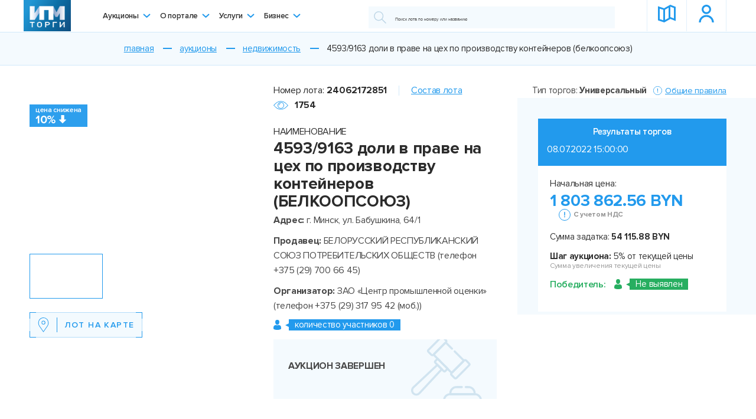

--- FILE ---
content_type: text/html; charset=UTF-8
request_url: https://ipmtorgi.by/auctions/nedvizhimost/4593-9163-doli-v-prave-na-tsekh-po-proizvodstvu-konteynerov-belkoopsoyuz/
body_size: 24978
content:
<!DOCTYPE html>
<html xmlns="http://www.w3.org/1999/xhtml" xml:lang="ru" lang="ru">
<head>
	<!-- Google Tag Manager -->
<script data-skip-moving="true">(function(w,d,s,l,i){w[l]=w[l]||[];w[l].push({'gtm.start':
            new Date().getTime(),event:'gtm.js'});var f=d.getElementsByTagName(s)[0],
        j=d.createElement(s),dl=l!='dataLayer'?'&l='+l:'';j.async=true;j.src=
        'https://www.googletagmanager.com/gtm.js?id='+i+dl;f.parentNode.insertBefore(j,f);
    })(window,document,'script','dataLayer','GTM-TZTFMT8');</script>
<!-- End Google Tag Manager -->
<!-- Meta Pixel Code -->
<script data-skip-moving="true">
!function(f,b,e,v,n,t,s)
{if(f.fbq)return;n=f.fbq=function(){n.callMethod?
n.callMethod.apply(n,arguments):n.queue.push(arguments)};
if(!f._fbq)f._fbq=n;n.push=n;n.loaded=!0;n.version='2.0';
n.queue=[];t=b.createElement(e);t.async=!0;
t.src=v;s=b.getElementsByTagName(e)[0];
s.parentNode.insertBefore(t,s)}(window, document,'script',
'https://connect.facebook.net/en_US/fbevents.js');
fbq('init', '8466009433490250');
fbq('track', 'PageView');
</script>
<noscript><img height="1" width="1" style="display:none"
src="https://www.facebook.com/tr?id=8466009433490250&ev=PageView&noscript=1"
/></noscript>
<!-- End Meta Pixel Code -->    

    <title>Купить 4593/9163 доли в праве на цех по производству контейнеров (БЕЛКООПСОЮЗ)  на аукционе ИПМ торги</title>
    <!--[if IE]>
    <meta http-equiv="X-UA-Compatible" content="IE = edge">
    <![endif]-->
    <meta name="viewport" content="width=device-width, initial-scale=1">
    <link rel="shortcut icon" type="image/png" href="/favicon.ico">
	<link rel="apple-touch-icon" href="/local/templates/imp_auctions/img/logo-header-180.png">
	<link rel="icon" type="image/svg+xml" href="/local/templates/imp_auctions/img/logo-header-180.png">
	<link rel="icon" type="image/png" sizes="32x32" href="/local/templates/imp_auctions/img/logo-header-180.png">
	<link rel="manifest" href="/local/templates/imp_auctions/img/manifest.json">
	<meta name="theme-color" content="#ffffff">
    <meta name="format-detection" content="telephone=no">
    <!--[if lt IE 9]>
    
    <![endif]-->
	<meta http-equiv="Content-Type" content="text/html; charset=UTF-8" />
<meta name="robots" content="index, follow" />
<meta name="keywords" content="4593/9163 доли в праве на цех по производству контейнеров (БЕЛКООПСОЮЗ) " />
<meta name="description" content="4593/9163 доли в праве на цех по производству контейнеров (БЕЛКООПСОЮЗ)  купить на аукционе в Беларуси. Подать заявку на лот 4593/9163 доли в праве на цех по производству контейнеров (БЕЛКООПСОЮЗ)  на сайте ipmtorgi.by." />
<script data-skip-moving="true">(function(w, d, n) {var cl = "bx-core";var ht = d.documentElement;var htc = ht ? ht.className : undefined;if (htc === undefined || htc.indexOf(cl) !== -1){return;}var ua = n.userAgent;if (/(iPad;)|(iPhone;)/i.test(ua)){cl += " bx-ios";}else if (/Windows/i.test(ua)){cl += ' bx-win';}else if (/Macintosh/i.test(ua)){cl += " bx-mac";}else if (/Linux/i.test(ua) && !/Android/i.test(ua)){cl += " bx-linux";}else if (/Android/i.test(ua)){cl += " bx-android";}cl += (/(ipad|iphone|android|mobile|touch)/i.test(ua) ? " bx-touch" : " bx-no-touch");cl += w.devicePixelRatio && w.devicePixelRatio >= 2? " bx-retina": " bx-no-retina";if (/AppleWebKit/.test(ua)){cl += " bx-chrome";}else if (/Opera/.test(ua)){cl += " bx-opera";}else if (/Firefox/.test(ua)){cl += " bx-firefox";}ht.className = htc ? htc + " " + cl : cl;})(window, document, navigator);</script>


<link href="/local/templates/imp_auctions/components/medialine/catalog/auctionCatalog/style.css?1755068378108" type="text/css"  rel="stylesheet" />
<link href="/local/templates/imp_auctions/components/bitrix/catalog.element/auctionElement/style.css?17669910673636" type="text/css"  rel="stylesheet" />
<link href="/local/templates/imp_auctions/components/bitrix/catalog.section/sameAuctions/style.css?17550683783808" type="text/css"  rel="stylesheet" />
<link href="/local/templates/imp_auctions/libs/libs.min.css?175506837769613" type="text/css"  data-template-style="true"  rel="stylesheet" />
<link href="/local/templates/imp_auctions/libs/jquery-ui-1.9.2.custom.min.css?175506837718809" type="text/css"  data-template-style="true"  rel="stylesheet" />
<link href="/local/templates/imp_auctions/css/select2.min.css?175506838014966" type="text/css"  data-template-style="true"  rel="stylesheet" />
<link href="/local/templates/imp_auctions/css/main.css?1755068380522840" type="text/css"  data-template-style="true"  rel="stylesheet" />
<link href="/local/templates/imp_auctions/css/custom.css?175506838012233" type="text/css"  data-template-style="true"  rel="stylesheet" />
<link href="/local/templates/imp_auctions/components/bitrix/menu/menu_button/style.css?1755068378581" type="text/css"  data-template-style="true"  rel="stylesheet" />







<link rel='stylesheet' href='https://use.fontawesome.com/releases/v5.6.3/css/all.css' integrity='sha384-UHRtZLI+pbxtHCWp1t77Bi1L4ZtiqrqD80Kn4Z8NTSRyMA2Fd33n5dQ8lWUE00s/' crossorigin='anonymous'>
<!-- dev2fun module opengraph -->
<meta property="og:title" content="4593/9163 доли в праве на цех по производству контейнеров (БЕЛКООПСОЮЗ) "/>
<meta property="og:description" content="4593/9163 доли в праве на цех по производству контейнеров (БЕЛКООПСОЮЗ)купить на аукционе в Беларуси. Подать заявку на лот 4593/9163 доли в праве на цех по пр..."/>
<meta property="og:url" content="https://ipmtorgi.by/auctions/nedvizhimost/4593-9163-doli-v-prave-na-tsekh-po-proizvodstvu-konteynerov-belkoopsoyuz/"/>
<meta property="og:type" content="website"/>
<meta property="og:site_name" content="Ipmtorgi.by"/>
<meta property="og:image" content="https://ipmtorgi.by/upload/dev2fun_opengraph/f18/f18d66fea14581530c5928de0f78ef46.png"/>
<meta property="og:image:type" content="image/png"/>
<meta property="og:image:width" content="576"/>
<meta property="og:image:height" content="209"/>
<!-- /dev2fun module opengraph -->



</head>
<body class="preloader--on new-preloader">
<!-- Yandex.Metrika counter -->
<script type="text/javascript" data-skip-moving="true">
    (function(m,e,t,r,i,k,a){m[i]=m[i]||function(){(m[i].a=m[i].a||[]).push(arguments)};
        m[i].l=1*new Date();k=e.createElement(t),a=e.getElementsByTagName(t)[0],k.async=1,k.src=r,a.parentNode.insertBefore(k,a)})
    (window, document, "script", "https://mc.yandex.ru/metrika/tag.js", "ym");

    ym(56971813, "init", {
        clickmap:true,
        trackLinks:true,
        accurateTrackBounce:true,
        webvisor:true,
        ecommerce:"dataLayer"
    });
</script>
<noscript><div><img src="https://mc.yandex.ru/watch/56971813" style="position:absolute; left:-9999px;" alt="" /></div></noscript>
<!-- /Yandex.Metrika counter -->

<!-- Google Tag Manager (noscript) -->
<noscript><iframe src="https://www.googletagmanager.com/ns.html?id=GTM-TZTFMT8" height="0" width="0" style="display:none;visibility:hidden"></iframe></noscript>
<!-- End Google Tag Manager (noscript) -->

<!-- Global site tag (gtag.js) - Google Analytics -->
<script async src="https://www.googletagmanager.com/gtag/js?id=UA-156092906-1" data-skip-moving="true"></script>
<script data-skip-moving="true">
    window.dataLayer = window.dataLayer || [];
    function gtag(){dataLayer.push(arguments);}
    gtag('js', new Date());

    gtag('config', 'UA-156092906-1');
</script><style>
    .preloader {
        flex-direction: column !important;
    }

    /* preloader total line */
    #progressBar {
        width: 300px;
        /*position: absolute;*/
        /*top: 50%;*/
        /*left: 50%;*/
        padding-bottom: 10px;
        border-bottom: 1px dotted #229AED;
        margin: -22px 0 40px 0;

    }

    /* progress bubble */
    #progressBar span {
        /*font: 14px 'Oswald', sans-serif;*/
        color: #fff;

        text-align: center;
        padding: 2px 0 2px 0;
        background-color: #229AED;

        -webkit-border-radius: 3px;
        -moz-border-radius: 3px;
        border-radius: 3px;

        display: block;
        width: 40px;

        position: relative;
        left: -20px;


        -webkit-transition: left 0.2s linear;
        -moz-transition: left 0.2s linear;
        -o-transition: left 0.2s linear;
        -ms-transition: left 0.2s linear;
        transition: left 0.2s linear;

    }

    /* bottom arrow for progress bubble */
    #progressBar span:after {
        content: "";
        display: block;
        position: absolute;
        left: 50%;
        bottom: -6px;
        margin-left: -6px;

        border-left: 6px solid transparent;
        border-right: 6px solid transparent;
        border-top: 6px solid #229AED;

    }

    .preloader-title {
        font-weight: bold;
        color: #229AED;
        font-size: 1rem;
        padding-top: 12px;
    }
</style>



<div class="preloader">
    <div class="preloader__container">
        <div class="preloader__block"></div>
        <div class="preloader__block"></div>
        <div class="preloader__block"></div>
        <div class="preloader__block"></div>
        <div class="preloader__block"></div>
    </div>
    <div class="preloader-title">Загрузка...</div>
</div>

<header id="header" class="header">
    <div class="container">
        <div class="header__container">
            <div class="header-logo">
				<a href="/"><img src="/local/templates/imp_auctions/img/logo-header.png"></a>            </div>
			

<ul class="header-menu">
		
	<li class="header-menu__li hasChild"><a href="/auctions/">Аукционы<div class="arrow"></div></a>
		<ul class="drop">


				

		

	                    <li><a href="/auctions/nedvizhimost/" >Недвижимость</a></li>
        	


				

		

	                    <li><a href="/auctions/transport-i-spetstekhnika/" >Транспорт и спецтехника</a></li>
        	


				

		

	                    <li><a href="/auctions/stanki-oborudovanie/" >Станки, оборудование</a></li>
        	


				

		

	                    <li><a href="/auctions/pik-i-doli-v-ustavnom-fonde/" >ПИК и доли в Уставном фонде</a></li>
        	


				

		

	                    <li><a href="/business/" >Бизнес</a></li>
        	


				

		

	                    <li><a href="/auctions/intellektualnaya-sobstvennost/" >Интеллектуальная собственность</a></li>
        	


				

		

	                    <li><a href="/auctions/debitorskaya-zadolzhennost/" >Дебиторская задолженность</a></li>
        	


				

		

	                    <li><a href="/auctions/bytovaya-tekhnika/" >Бытовая и оргтехника</a></li>
        	


				

		

	                    <li><a href="/auctions/mebel/" >Мебель</a></li>
        	


				

		

	                    <li><a href="/auctions/antikvariat/" >Винтаж и антиквариат</a></li>
        	


				

		

	                    <li><a href="/auctions/zapchasti/" >Запчасти</a></li>
        	


				

		

	                    <li><a href="/auctions/materialy-inventar-zapchasti/" >Материалы, инвентарь</a></li>
        	


				

		

	                    <li><a href="/auctions/inoe/" >Иное имущество</a></li>
        	


				

			    </ul></li>	    	
	<li class="header-menu__li hasChild"><a href="/about-portal/">О портале<div class="arrow"></div></a>
		<ul class="drop">


				

		

	                    <li><a href="/about-portal/" >ЭТП "ИПМ-Торги"</a></li>
        	


				

		

	                    <li><a href="/about-portal/operator-etp/" >Оператор ЭТП</a></li>
        	


				

		

	                    <li><a href="/reglament/" >Регламент</a></li>
        	


				

		

	                    <li><a href="/kak-uchastvovat/" >Как участвовать</a></li>
        	


				

		

	                    <li><a href="/kak-organizovat/" >Как организовать</a></li>
        	


				

		

	                    <li><a href="/stoimost-uslug/" >Стоимость услуг</a></li>
        	


				

		

	                    <li><a href="/about-portal/news/" >Новости</a></li>
        	


				

		

	                    <li><a href="/contact/" >Контакты</a></li>
        	


				

			    </ul></li>	    	
	<li class="header-menu__li hasChild"><a href="/services/">Услуги<div class="arrow"></div></a>
		<ul class="drop">


				

		

	                    <li><a href="/services/auctions/" >Аукционы</a></li>
        	


				

		

	                    <li><a href="/services/business-sale/" >Продажа бизнеса</a></li>
        	


				

		

	                    <li><a href="/services/commission/" >Комиссия</a></li>
        	


				

		

	                    <li><a href="/services/estimate/" >Оценка</a></li>
        	


				

		

	                    <li><a href="/services/inventory/" >Инвентаризация</a></li>
        	


				

		

	                    <li><a href="/services/transportation/" >Транспортировка</a></li>
        	


				

		

	                    <li><a href="/services/storage/" >Хранение</a></li>
        	


				

		

	                    <li><a href="/services/advertising-services/" >Продвижение лотов</a></li>
        	


				

		

	                    <li><a href="/services/realizaciya-imushestva-bankov" >Реализация имущества банков </a></li>
        	


				

			    </ul></li>	    	
	<li class="header-menu__li hasChild"><a href="/business/">Бизнес<div class="arrow"></div></a>
		<ul class="drop">


				

		

	                    <li><a href="/business/" >Смотреть каталог</a></li>
        	


				

		

	                        <li><a class="ajax-popup" href="/local/ajax/popup/auth.php" data-form="regisration" data-class="business">Разместить объявление</a></li>
            	


				

		</ul></li></ul>

<div class="menu-clear-left"></div>
            <div class="header-search">
				
<form action="/search/">
	        <button>
          <svg class="icon icon-search ">
            <use xlink:href="/local/templates/imp_auctions/img/svg/symbol/sprite.svg#search"></use>
          </svg>
        </button>
	<div class="input-text-line"><input type="text" name="q" placeholder="Поиск лота по номеру или названию" /></div>
    </form>
            </div>

            <div class="header-btn">
                <a class="header-btn__item" href="/auctions-map/">
                    <svg class="icon icon-map-header ">
                        <use xlink:href="/local/templates/imp_auctions/img/svg/symbol/sprite.svg#map-header"></use>
                    </svg>
                    <div class="name">Карта лотов</div>
                </a>
				                    <a class="header-btn__item ajax-popup" href="/local/ajax/popup/auth.php" data-form="regisration">
                        <svg class="icon icon-lc-header ">
                            <use xlink:href="/local/templates/imp_auctions/img/svg/symbol/sprite.svg#lc-header"></use>
                        </svg>
                        <div class="name">Личный кабинет</div>
                    </a>
				            </div>
            <div class="header-burger">
                <div id="nav-icon1"><span></span><span></span><span></span></div>
            </div>
        </div>
    </div>
</header>

<article>
        <link href="/bitrix/css/main/font-awesome.css?175506842828777" type="text/css" rel="stylesheet" />
<section><div class="breadcrumbs" itemprop="http://schema.org/breadcrumb" itemscope itemtype="http://schema.org/BreadcrumbList"><div class="bx-breadcrumb">
			<div class="bx-breadcrumb-item" itemref="bx_breadcrumb_0" id="bx_breadcrumb_0" itemprop="itemListElement" itemscope itemtype="http://data-vocabulary.org/Breadcrumb">
				
				<a href="/" title="Главная" itemprop="url">
					<span itemprop="title">Главная</span>
				</a>
				<meta itemprop="position" content="1" />
			</div>
			<div class="bx-breadcrumb-item" itemref="bx_breadcrumb_1" id="bx_breadcrumb_1" itemprop="itemListElement" itemscope itemtype="http://data-vocabulary.org/Breadcrumb">
				
				<a href="/auctions/" title="Аукционы" itemprop="url">
					<span itemprop="title">Аукционы</span>
				</a>
				<meta itemprop="position" content="2" />
			</div>
			<div class="bx-breadcrumb-item" itemref="bx_breadcrumb_2" id="bx_breadcrumb_2" itemprop="itemListElement" itemscope itemtype="http://data-vocabulary.org/Breadcrumb">
				
				<a href="/auctions/nedvizhimost/" title="Недвижимость" itemprop="url">
					<span itemprop="title">Недвижимость</span>
				</a>
				<meta itemprop="position" content="3" />
			</div>
			<div class="bx-breadcrumb-item" itemprop="itemListElement" itemscope itemtype="http://schema.org/ListItem">
				
				<span itemprop="title">4593/9163 доли в праве на цех по производству контейнеров (БЕЛКООПСОЮЗ) </span>
				<meta itemprop="position" content="4" />
			</div><div style="clear:both"></div></div></div></section>    

                            <div id="comp_46c86dc679060b96310cb03a4fd11992"><arcticle>
    
    <style>.none{display: none;}</style>
    <section>
    <div class="aution">
        <div class="container">
            <div class="aution__container">
                <div class="aution__left">
                    <div class="auction-gallery">
                        <div class="auction-gallery__main-wrap">
                                                                                                <div class="discount">
                                        <div class="discount__text">цена снижена</div>
                                        <div class="discount__count"><span class="minus">-</span><span class="num">10%</span>
                                            <svg class="icon icon-down-arrow-bold ">
                                                <use xlink:href="/local/templates/imp_auctions/img/svg/symbol/sprite.svg#down-arrow-bold"></use>
                                            </svg>
                                        </div>
                                    </div>
                                                                <div class="auction-gallery__main">
                                                                            <div class="auction-gallery__main-slide">
                                            <a href="/upload/iblock/c6a/111.png" style="background-image: url(/upload/resize_cache/iblock/c6a/470_328_2/111.png)"></a>
                                        </div>
                                                                                                                <div class="auction-gallery__main-slide">
                                            <a href="/upload/iblock/0a8/2323.jpg" style="background-image: url(/upload/resize_cache/iblock/0a8/470_328_2/2323.jpg)"></a>
                                        </div>
                                                                            <div class="auction-gallery__main-slide">
                                            <a href="/upload/iblock/b48/4141.jpg" style="background-image: url(/upload/resize_cache/iblock/b48/470_328_2/4141.jpg)"></a>
                                        </div>
                                                                            <div class="auction-gallery__main-slide">
                                            <a href="/upload/iblock/c72/4343.jpg" style="background-image: url(/upload/resize_cache/iblock/c72/470_328_2/4343.jpg)"></a>
                                        </div>
                                                                    </div>
                                                    </div>

                        <div class="auction-gallery__nav">
                                                            <div class="auction-gallery__nav-slide">
                                    <div class="img" style="background-image: url(/upload/resize_cache/iblock/c6a/147_90_2/111.png)"></div>
                                </div>
                            
                                                            <div class="auction-gallery__nav-slide">
                                    <div class="img" style="background-image: url(/upload/resize_cache/iblock/0a8/470_328_2/2323.jpg)"></div>
                                </div>
                                                            <div class="auction-gallery__nav-slide">
                                    <div class="img" style="background-image: url(/upload/resize_cache/iblock/b48/470_328_2/4141.jpg)"></div>
                                </div>
                                                            <div class="auction-gallery__nav-slide">
                                    <div class="img" style="background-image: url(/upload/resize_cache/iblock/c72/470_328_2/4343.jpg)"></div>
                                </div>
                                                    </div>

                        <div class="auction-gallery__btn">

                            
                                                            <a class="btn-anim btn-blue btn-img btn-img-w ajax-popup" href="/local/ajax/popup/map.php?map=CCUeaSCyWA">
                                    <i class="line line-1"></i><i class="line line-2"></i><i class="line line-3"></i><i class="line line-4"></i>
                                    <div class="img">
                                        <svg class="icon icon-location-line ">
                                            <use xlink:href="/local/templates/imp_auctions/img/svg/symbol/sprite.svg#location-line"></use>
                                        </svg>
                                    </div>
                                    <span>Лот на карте</span>
                                </a>
                                                    </div>
                    </div>

                    <div class="wrapper-lg">
                        <div class="aution-main__top">
                            <div class="aution-main__top-line">
                                <div class="aution-main__lot">Номер лота:<b>24062172851</b></div>
                                                                    <a class="aution-main__lot-compos" href="#">Состав лота</a>
                                                                <div class="aution-main__view">
                                    <svg class="icon icon-eye ">
                                        <use xlink:href="/local/templates/imp_auctions/img/svg/symbol/sprite.svg#eye"></use>
                                    </svg>
                                    <b>1754</b>
                                </div>
                                                            </div>

                            <div class="aution-main__name">
                                <span>НАИМЕНОВАНИЕ</span>
                                <h1>4593/9163 доли в праве на цех по производству контейнеров (БЕЛКООПСОЮЗ) </h1>
                                                            </div>

                                                    </div>

                        <div class="aution-main__bottom">
                                                                                            <div class="aution-main__block"><b>Адрес:&#032;</b>г. Минск, ул. Бабушкина, 64/1</div>
                            
                            <div class="aution-main__block"><b>Продавец: &#032;</b>БЕЛОРУССКИЙ РЕСПУБЛИКАНСКИЙ СОЮЗ ПОТРЕБИТЕЛЬСКИХ ОБЩЕСТВ (телефон +375 (29) 700 66 45)</div>

                            <div class="aution-main__block"><b>Организатор: &#032;</b>ЗАО «Центр промышленной оценки» (телефон +375 (29) 317 95 42 (моб.))</div>

                                                            <div class="aution-main__block js-aution-main__block">
                                    <div class="auction-count-person">
                                        <svg class="icon icon-lc-full ">
                                            <use xlink:href="/local/templates/imp_auctions/img/svg/symbol/sprite.svg#lc-full"></use>
                                        </svg>
                                        <span>количество участников 0</span>
                                                                            </div>

                                                                    </div>
                            
                            
                                                        
                            
                                                                    <div class="aution-main__block">
                                        <div class="attention">
                                                                                                                                                <p><br/><b>АУКЦИОН ЗАВЕРШЕН</b><br/><br/></p>
                                                                                                                                    </div>

                                    </div>
                                                                                                                </div>
                    </div>
                </div>

                <div class="aution__right">
                                            <div class="auction-bet " id="fullForm">
                            <div class="auction-bet__top"  >
                                <div class="auction-bet__type">Тип торгов:&#032;<b>&#032;Универсальный</b></div>
                                                                    <a class="btn-line btn-blue ajax-popup" href="/local/ajax/popup/rules.php?type=Универсальный"><img src="/local/templates/imp_auctions/img/svg/info.svg"><span>Общие правила</span></a>
                                                            </div>

                            <div class="auction-bet__container">
                                <div class="auction-bet__container-bg none" id="fullInfoBlock">
                                                                            <div class="auction-bet__counter none" id="upSideBlock">
                                                                                        <div class="auction-bet__counter-text">-- n/a --</div>
                                                                                                                                        <div class="auction-bet__counter-number" id="startTimer" data-finish="" data-finish-ts="0">
                                                    <div class="timer_section" data-type="days">
                                                        <div class="num days_1">0</div>
                                                        <div class="num days_2">0</div>
                                                        <div class="timer_section_desc">&dcy;&ncy;&iecy;&jcy;</div>
                                                    </div>
                                                    <div class="timer_section" data-type="hours">
                                                        <div class="num hours_1">0</div>
                                                        <div class="num hours_2">0</div>
                                                        <div class="timer_section_desc">&chcy;&acy;&scy;&ocy;&vcy;</div>
                                                    </div>
                                                    <div class="timer_section" data-type="minutes">
                                                        <div class="num minutes_1">0</div>
                                                        <div class="num minutes_2">0</div>
                                                        <div class="timer_section_desc">&mcy;&icy;&ncy;&ucy;&tcy;</div>
                                                    </div>
                                                    <div class="timer_section" data-type="seconds">
                                                        <div class="num seconds_1">0</div>
                                                        <div class="num seconds_2">0</div>
                                                        <div class="timer_section_desc">&scy;&iecy;&kcy;&ucy;&ncy;&dcy;</div>
                                                    </div>
                                                </div>
                                                                                    </div>
                                    
                                                                        <div class="auction-bet__price valute_price-parent">
                                                                                    <div class="valute_price">
				<div><b>618 523.71</b>USD</div>
			<div><b>529 955.51</b>EUR</div>
			<div class="w100"><b>48 641 298.64</b>RUB</div>
			</div>                                                                                            <p>Начальная цена:</p>
                                                <span class="num">
                                            <span id="auction-bet__price">1 803 862.56 BYN</span>
                                            <span class="gray gray-help">
                                                <span>&#032;<img src="/local/templates/imp_auctions/img/svg/info.svg">С учетом НДС</span>
                                            </span>
                                        </span>
                                                                                                    <span class="gray">Следующая возможная ставка - <span id="next_price">1 894 055.69</span> BYN</span>
                                                                                                                                                                        </div>

                                    
                                    
                                                                            <div class="auction-bet__block" id="percentData">
                                            <p>Шаг аукциона:&nbsp;<b>5% от текущей цены</b></p>
                                            <p class="gray"> Сумма увеличения текущей цены</p>
                                        </div>
                                    
                                                                                                                
                                                                            <div class="auction-bet__block">
                                            <div class="auction-bet__block--gray"><span>Сумма задатка:&nbsp;<b>54 115.88 BYN</b></span><span class="gray">Для участия в аукционе нужно внести задаток</span></div>
                                        </div>
                                        <div class="auction-bet__block">
                                            <p>Кроме цены за лот победитель оплачивает:</p>
                                            <p>затраты:<b> 500 BYN с учетом НДС</b></p>
                                                                                            <span class="gray">Точная сумма будет известна до начала торгов</span>
                                                                                    </div>
                                        <div class="auction-bet__block" id="percentData">
                                            <p>вознаграждение организатору торгов<br><b>1% от цены продажи лота</b></p>
                                        </div>
                                    
                                                                                                                                                                                                    
                                    
                                    
                                                                                                                        <div class="auction-bet__block auction-bet__block--btn">
                                                <a data-form="regisration" class="btn-anim btn-blue btn-bg ajax-popup" href="/local/ajax/popup/registration.php">регистрация</a>
                                                <a class="btn-anim btn-blue btn-img ajax-popup" data-form="regisration" href="/local/ajax/popup/auth.php">
                                                    <div class="line line-1"></div>
                                                    <div class="line line-2"></div>
                                                    <div class="line line-3"></div>
                                                    <div class="line line-4"></div>
                                                    <svg class="icon icon-lc ">
                                                        <use xlink:href="/local/templates/imp_auctions/img/svg/symbol/sprite.svg#lc"></use>
                                                    </svg>
                                                    <span>Войти</span>
                                                </a>
                                            </div>

                                            <div class="auction-bet__block">
                                                <a class="auction-bet__helper help--popup-call" href="#help5"><img src="/local/templates/imp_auctions/img/svg/quest.svg"><span>Я тут в первый раз. Как участвовать?</span></a>
                                                <div class="zoom-anim-dialog help--popup mfp-hide" id="help5">
                                                    <div class="line line-1"></div>
                                                    <div class="line line-2"></div>
                                                    <div class="line line-3"></div>
                                                    <div class="line line-4"></div>
                                                    <div class="help--popup__container text-page">
                                                        <div class="zag">Как участвовать в аукционе?</div>
                                                        Чтобы участвовать в аукционе, вам нужно зарегистрироваться или войти на портал под своим логином. Регистрация на портале бесплатная. После этого вы сможете подавать заявки на участие в торгах.
                                                    </div>
                                                </div>
                                            </div>
                                                                                                                                                                                                    <div class="auction-bet__block" id="zadatok">
                                                <div class="auction-bet__block--gray"><span style="color: #229aed;">Приём заявок на участие в торгах завершен</span></div>
                                            </div>
                                                                                                            </div>
                                                                <div class="auction-bet__container-bg " id="finishTime">
                                    <div class="auction-bet__counter">
                                        <div class="auction-bet__counter-text">Результаты торгов</div>
                                        <div class="result">08.07.2022 15:00:00</div>
                                    </div>
                                    
                                    <div class="auction-bet__price valute_price-parent">
                                        <div class="valute_price">
				<div><b>618 523.71</b>USD</div>
			<div><b>529 955.51</b>EUR</div>
			<div class="w100"><b>48 641 298.64</b>RUB</div>
			</div>                                        <p>Начальная цена:</p>
                                        <span class="num">
                                            <span class="number" id="auction-bet__price">1 803 862.56 BYN</span>
                                            <span class="gray gray-help">
                                                <span>&#032;<img src="/local/templates/imp_auctions/img/svg/info.svg">С учетом НДС</span>
                                            </span>
                                        </span>
                                    </div>

                                                                            <div class="auction-bet__block">
                                            <p>Сумма задатка:&nbsp;<b>54 115.88 BYN</b></p>
                                        </div>
                                    
                                    
                                                                            <div class="auction-bet__block">
                                            <p><b>Шаг аукциона:</b> 5% от текущей цены</p>
                                            <p class="gray"> Сумма увеличения текущей цены</p>
                                        </div>
                                    
                                    
                                                                            <div class="auction-bet__block">
                                            <div class="auction-count-person green">
                                                <div class="winner" id="statusFinish">Победитель: </div>
                                                <svg class="icon icon-lc-full">
                                                    <use xlink:href="/local/templates/imp_auctions/img/svg/symbol/sprite.svg#lc-full"></use>
                                                </svg>
                                                <span id="winnerID">Не выявлен</span>
                                            </div>
                                        </div>
                                    
                                                                                                                                                                                                                                                                                                                                </div>
                            </div>
                        </div>

                        <div class="auction-bet none" id="one_person">
                            <div class="auction-bet__top">
                                <div class="auction-bet__type">Тип торгов:&#032;<b>&#032;Универсальный</b></div>
                                <a class="btn-line btn-blue ajax-popup" href="/local/ajax/popup/rules.php?type=Универсальный">
                                    <img src="/local/templates/imp_auctions/img/svg/info.svg">
                                    <span>Общие правила</span>
                                </a>
                            </div>

                            <div class="auction-bet__container">
                                <div class="auction-bet__container-bg">
                                    <div class="auction-bet__counter">
                                        <div class="auction-bet__counter-text alone_man w100">Вы единственный участник аукциона:</div>
                                    </div>
                                    <div class="auction-bet__block">
                                        <p>Вам предоставляется возможность приобрести<b>&#032;лот №24062172851&#032;</b>по начальной цене&#032;<b>увеличенной на 5%</b></p>
                                    </div>
                                    <div class="auction-bet__price valute_price-parent">
                                        <div class="valute_price">
				<div><b>618 523.71</b>USD</div>
			<div><b>529 955.51</b>EUR</div>
			<div class="w100"><b>48 641 298.64</b>RUB</div>
			</div>                                        <p><b>Начальная цена:</b></p>
                                        <div class="auction-count-person">1 803 862.56 BYN<span>+5%</span></div>
                                    </div>
                                    <div class="auction-bet__price">
                                        <p><b>Итоговая стоимость лота составит:</b></p>
                                        <p>
                                            <span class="num" id="auction-bet__pric">
                                                <span class="number">1 894 055.69 BYN</span>
                                                <span class="gray gray-help">
                                                    <span>&#032;<img src="/local/templates/imp_auctions/img/svg/info.svg">С учетом НДС</span>
                                                </span>
                                            </span>
                                        </p>
                                    </div>
                                    <div class="auction-bet__block auction-bet__block--btnAuto">
                                        <a onclick="buyAuction(72851, 0, 1894055.688, 'buy'); return false;" class="btn-anim btn-blue btn-bg" href="#">Согласен приобрести лот</a>
                                        <a onclick="buyAuction(72851, 0, 1894055.688, 'no_buy'); return false;" class="btn-anim btn-blue" href="#">
                                            <div class="line line-1"></div>
                                            <div class="line line-2"></div>
                                            <div class="line line-3"></div>
                                            <div class="line line-4"></div>
                                            Не согласен
                                        </a>
                                    </div>
                                </div>
                            </div>
                        </div>
                                    </div>
            </div>
        </div>
    </div>
</section>

    <section>
    <div class="aution--bg">
        <div class="aution-hod">
            <div class="container">
                <span class="l l-1"></span>
                <span class="l l-2"></span>
                <span class="l l-3"></span>
                <span class="l l-4"></span>
                <span class="l l-5"></span>
                <img class="paralax-img" src="/local/templates/imp_auctions/img/svg/torgi.svg">
                <div class="aution-hod__container">
                    <div class="aution-hod__zag"><span>Ход торгов</span></div>
                    <div class="aution-hod__list">
                        <ul class="aution-hod__list-top">
                            <li>Имя</li>
                            <li>Предложенная цена, BYN</li>
                            <li>Время ставки</li>
                        </ul>

                        <ul class="aution-hod__list-bottom dataShow4" data-show="4" id="userList">
                                                    </ul>

                        <a class="btn-show-all-bids ajax-popup" id="showMore" href="/local/ajax/popup/show-all-bids.php?lotId=72851">
                            <span>Посмотреть все ставки</span>
                            <svg class="icon icon-ar-bottom ">
                                <use xlink:href="/local/templates/imp_auctions/img/svg/symbol/sprite.svg#ar-bottom"></use>
                            </svg>
                        </a>
                    </div>
                </div>
            </div>
        </div>
    </div>
</section>        <section>
        <div class="container">
            <div class="aution-inform" >
                <div class="aution-inform__zag">Информация о лоте</div>
                <div class="aution-inform__tabs">
	                                        <ul class="aution-inform__list" data-work="on">
                            <li class="active">Описание</li>
                            <li>Продавец</li>
                            <li>Организатор</li>
                            <li>Порядок регистрации</li>
			                <li>Документы</li>			                                        </ul>
		                <div class="aution-inform__content active">
    <div class="zag-for-mob">Описание
        <svg class="icon icon-ar-down-line ">
            <use xlink:href="/local/templates/imp_auctions/img/svg/symbol/sprite.svg#ar-down-line"></use>
        </svg>
    </div>
    <div class="container-mob">
                    <div class="aution-inform-zag">О предмете торгов</div>
            <ul class="aution-inform__items">
                <li>
                    <div>Наименование</div>
                    <div>4593/9163 доли в праве на цех по производству контейнеров (БЕЛКООПСОЮЗ) </div>
                </li>
                
                                                                    <li>
                        <div>Адрес</div>
                        <div>г. Минск, ул. Бабушкина, 64/1</div>
                    </li>
                                                                <!-- <li>
                        <div>Общие сведения о земельном участке</div>
                        <div></div>
                    </li> -->
                                                
                            </ul>
                        <div class="aution-inform-zag">Осмотр предмета аукциона</div>
            <ul class="aution-inform__items">
                                    <li>
                        <div>Контактное лицо по осмотру</div>
                        <div>Бельский Павел Игоревич</div>
                    </li>
                                                    <li>
                        <div>Мобильный</div>
                        <div>+375297006645</div>
                    </li>
                                                                            </ul>
            <div class="aution-inform-zag">Порядок оплаты и заключения договора купли-продажи</div>
            <ul class="aution-inform__items">
                                    <li>
                        <div>Срок подписания/заключения договора</div>
                        <div>Срок подписания договора</div>
                    </li>
                                                    <li>
                        <div>Дни</div>
                        <div>Рабочие дни</div>
                    </li>
                                                    <li>
                        <div>Количество дней</div>
                        <div>15</div>
                    </li>
                                                    <li>
                        <div>Срок и порядок оплаты за лот</div>
                        <div>Если между продавцом и покупателем (победитель аукциона либо единственный участник аукциона, согласившийся приобрести предмет аукциона по начальной цене, увеличенной на 5%) в течение срока, установленного для подписания договора купли-продажи, не достигнута договоренность по срокам и о порядке оплаты за предмет аукциона, такая оплата должна быть произведена в течение 30 (тридцати) календарных дней после заключения договора купли-продажи.</div>
                    </li>
                                                    <li>
                        <div>Срок для возмещения затрат и оплаты вознаграждения покупателем</div>
                        <div>в течении 3 рабочих дней</div>
                    </li>
                            </ul>
            <div class="aution-inform-zag">Обязанности и ответственность победителя</div>
            <ul class="aution-inform__items">
                                    <li>
                        <div>Ответственность и обязанности</div>
                        <div>Если участник аукциона будет признан победителем торгов, он обязан подписать и (или) заключить договор купли-продажи предмета аукциона с продавцом в установленный срок, а также оплатить сумму затрат и вознаграждения организатору аукциона. В случае отказа или уклонения участника аукциона, ставшего победителем аукциона (единственного участника аукциона, согласившимся приобрести предмет аукциона по начальной цене предмета аукциона, увеличенной на 5%), от выполнения данных обязанностей внесенный задаток не возвращается и уплачивается штраф, установленный организатором торгов. Кроме того, результаты электронных торгов могут быть аннулированы организатором торгов в установленных законодательством случаях. Подробнее о правах и обязанностях читайте в соглашении о правах и обязанностях сторон являющимся публичной офертой.</div>
                    </li>
                            </ul>
            <p></p>
        
    </div>
</div><div class="aution-inform__content">
    <div class="zag-for-mob">Продавец        <svg class="icon icon-ar-down-line ">
            <use xlink:href="/local/templates/imp_auctions/img/svg/symbol/sprite.svg#ar-down-line"></use>
        </svg>
    </div>
    <div class="container-mob">
        <div class="aution-inform-zag">Данные о продавце</div>
        <ul class="aution-inform__items">
            <li>
                <div>Статус продавца</div>
                <div>Частная собственность</div>
            </li>
            <li>
                <div>Наименование</div>
                                                        <div>БЕЛОРУССКИЙ РЕСПУБЛИКАНСКИЙ СОЮЗ ПОТРЕБИТЕЛЬСКИХ ОБЩЕСТВ</div>
                                    </li>
                        <li>
                <div>Контакты</div>
                                        <div>+375 (29) 700 66 45, +375 (17) 226 73 42</div>
                                    </li>
            <li>
                <div>Адрес</div>
                                        <div>Минская, Минск, ., пр. Победителей, д.17, ком. 409</div>
                                                    </li>
            <li>
                <div>Почтовый адрес</div>
                                        <div>г. Минск,пр. Победителей, д.17, ком. 409</div>
                                    </li>
            <li>
                <div>Email</div>
                                                <div><a href="mailto:info@bks.by">info@bks.by</a></div>
                                                        </li>
        </ul>
    </div>
</div><div class="aution-inform__content">
    <div class="zag-for-mob">Организатор        <svg class="icon icon-ar-down-line ">
            <use xlink:href="/local/templates/imp_auctions/img/svg/symbol/sprite.svg#ar-down-line"></use>
        </svg>
    </div>
    <div class="container-mob">
        <div class="aution-inform-zag">Данные об организаторе</div>
        <ul class="aution-inform__items">
            <li>
                <div>Наименование</div>
                <div>ЗАО «Центр промышленной оценки»</div>
            </li>
            <li>
                <div>Контакты</div>
                <div>
                                                            +375 (29) 154 34 35 (моб.), +375 (29) 317 95 42 (моб.), +375 (17) 310 36 37 (гор.)                </div>
            </li>
            <li>
                <div>Адрес</div>
                <div>220004, г. Минск, ул. Немига, д. 40, пом. 46, оф. 2</div>
            </li>
            <li>
                <div>Email</div>
                <div><a href="mailto:auction@cpo.by">auction@cpo.by</a></div>
            </li>
            <li>
                <div>Реквизиты</div>
                                <div>ЗАО «Центр промышленной оценки», УНП 191 021 390, <br>ОАО "Банк БелВЭБ" по адресу г. Минск, БИК BELBBY2X (код платежа назначения 40901), <br>р/с BYN BY47 BELB 3012 0028 5000 3022 6000 , <br>р/с EUR BY02 BELB 3012 0028 5000 6022 6000 , <br>р/с USD BY17 BELB 3012 0028 5000 5022 6000 , <br>р/с RUB BY84 BELB 3012 0028 5000 7022 6000</div>
            </li>
        </ul>

    </div>
</div><div class="aution-inform__content">
    <div class="zag-for-mob">Порядок регистрации
        <svg class="icon icon-ar-down-line ">
            <use xlink:href="/local/templates/imp_auctions/img/svg/symbol/sprite.svg#ar-down-line"></use>
        </svg>
    </div>
    <div class="container-mob">
        <div class="aution-inform-zag">Порядок регистрации</div>
        <div class="aution-inform__bg">
	        <ol>
	<li> <b> Зарегистрироваться на сайте ЭТП:</b>
	<ul>
		<li>- нажмите кнопку «Регистрация»&nbsp;на сайте ЭТП;</li>
		<li>- введите свой адрес электронной почты;</li>
		<li>- для входа в личный кабинет введите логин и пароль, полученные в отправленном Вам письме.</li>
	</ul>
 </li>
	<li> <b> Выполнить вход и заполнить раздел «Персональные данные»:</b>
	<ul>
		<li>- в личном кабинете заполните свои «персональные данные» и нажмите кнопку «Сохранить и отправить» внизу страницы;</li>
		<li>- ваша заявка будет рассмотрена оператором ЭТП и принята в установленном Регламентом ЭТП порядке. Дождитесь уведомления от оператора ЭТП о прохождении аккредитации.</li>
	</ul>
 </li>
	<li> <b> Внести задаток и подать заявку на участие в торгах:</b>
	<ul>
		<li>- ознакомьтесь с условиями проведения аукциона и нажмите кнопку «Подать заявку»;</li>
		<li>- внесите задаток, прикрепите чек об оплате и нажмите кнопку "Отправить заявку на участие в торгах";</li>
		<li>- ваша заявка будет рассмотрена оператором ЭТП и принята в установленном регламентом ЭТП порядке. Получите уведомление оператора ЭТП о регистрации на торги и в назначенное время участвуйте в торгах.</li>
	</ul>
 </li>
</ol>        </div>
    </div>
</div><div class="aution-inform__content">
    <div class="zag-for-mob">Документы
        <svg class="icon icon-ar-down-line ">
            <use xlink:href="/local/templates/imp_auctions/img/svg/symbol/sprite.svg#ar-down-line"></use>
        </svg>
    </div>
    <div class="container-mob">
        <div class="aution-inform-zag">Скачать документы</div>
        <div class="aution-inform__link-container">
                    <a class="link-dowload btn-blue btn-line" href="/upload/iblock/536/soglashenie-o-pravakh-i-obyazannostyakh-storon.pdf" download="соглашение о правах и обязанностях сторон.pdf">
                <svg class="icon icon-dowload ">
                    <use xlink:href="/local/templates/imp_auctions/img/svg/symbol/sprite.svg#dowload"></use>
                </svg>
                <span>соглашение о правах и обязанностях сторон.pdf</span>
            </a>
                    <a class="link-dowload btn-blue btn-line" href="/upload/iblock/1c8/Tekhpasport-na-zdanie.rar" download="Техпаспорт на здание.rar">
                <svg class="icon icon-dowload ">
                    <use xlink:href="/local/templates/imp_auctions/img/svg/symbol/sprite.svg#dowload"></use>
                </svg>
                <span>Техпаспорт на здание.rar</span>
            </a>
                    <a class="link-dowload btn-blue btn-line" href="/upload/iblock/e85/Cvid_vo-o-gos.-reg._novoe.PDF" download="Cвид-во о гос. рег._новое.PDF">
                <svg class="icon icon-dowload ">
                    <use xlink:href="/local/templates/imp_auctions/img/svg/symbol/sprite.svg#dowload"></use>
                </svg>
                <span>Cвид-во о гос. рег._новое.PDF</span>
            </a>
                </div>
    </div>
</div>                                    </div>
            </div>
        </div>
    </section>
    <section>
                <div class="container">
                    <div class="auction-compos">
                        <div class="auction-compos__zag">Состав лота</div>
                        <div class="auc-table">
                                                                <div class="auc-table__heading">
                                        <div class="auc-table__cell">Наименование</div>
                                        <div class="auc-table__cell">Назначение</div>
                                        <div class="auc-table__cell">Общая площадь м<sup>2</sup></div>
                                        <div class="auc-table__cell">Инвентарный номер </div>
                                    </div>

                                                                            <div class="auc-table__el">
                                            <div class="auc-table__cell">
                                                                                                    4593/9163 доли в праве на цех по производству контейнеров                                                                                            </div>
                                            <div class="auc-table__cell">
                                                <div class="auc-table__cell-mob">Назначение</div>
                                                                                                    здание неустановленного назначения                                                                                            </div>
                                            <div class="auc-table__cell">
                                                <div class="auc-table__cell-mob">Общая площадь м<sup>2</sup></div>
                                                                                                    4593                                                                                            </div>
                                            <div class="auc-table__cell">
                                                <div class="auc-table__cell-mob">Инвентарный номер ЕГРНИ</div>
                                                                                                    500/C-31904                                                                                            </div>
                                                                                            <svg class="icon icon-ar-down-line ">
                                                    <use xlink:href="/local/templates/imp_auctions/img/svg/symbol/sprite.svg#ar-down-line"></use>
                                                </svg>
                                                <div class="auc-table__detail">
                                                                                                                                                                <p><b>Адрес: </b>г. Минск, ул. Бабушкина, 64/1</p>
                                                                                                                                                                                                                    <p><b>Обременения и ограничения: </b>площади здания сданы в аренду. В состав лота не входят трансформаторные подстанции, установленные внутри здания.</p>
                                                                                                                                                        </div>
                                                                                    </div>
                                                                            <div class="auc-table__el">
                                            <div class="auc-table__cell">
                                                                                                    В состав лота входит следующее иное имущество:                                                                                             </div>
                                            <div class="auc-table__cell">
                                                <div class="auc-table__cell-mob">Назначение</div>
                                                                                                    оградительная перегородка 18200*2800 мм (инв. № 9000003), лебедка с каркасом 1500*1500 мм TOR KCD 1000 T21 (инв. № 9000004), вентиляционная установка В-2 (инв. № 9000002), ворота откатные 3400*3000 (инв. № 9000005), металлический забор 2000*1000 (инв. № 9000006), тепловентиляторы вод. КЭВ-106Т4W2 с водяным калорифером (инв. № 9000007, 9000008, 9000009), тепловентиляторы вод. КЭВ-40Т3,5W3 в комплекте с ПУ (инв. № 90000011, 90000012), вентиляционная установка В-1 (инв. № 80000035), кран-балка (инв. № 90000013), тельфер 3,2 т (инв. № 90000014), электротельфер г/п 2т «Колядичи» с кран-балкой (инв. № 90000015), жалюзи – роллеты 3085*3205 (инв. № 90000019), навес для участка производства стеклопакетов (инв. № 9000001), навес – склад для мебельного участка (инв. № 90000020), навес – склад для механического участка (инв. № 90000021), перегородка 11080*3500 мм (инв. № 90000033).                                                                                            </div>
                                            <div class="auc-table__cell">
                                                <div class="auc-table__cell-mob">Общая площадь м<sup>2</sup></div>
                                                                                                    &#8212;                                                                                            </div>
                                            <div class="auc-table__cell">
                                                <div class="auc-table__cell-mob">Инвентарный номер ЕГРНИ</div>
                                                                                                    &#8212;                                                                                            </div>
                                                                                    </div>
                                                                                                </div>
                    </div>
                </div>
            </section>



<section>
                <div class="hr"></div>
                <div class="container">
                    <div class="similar-block">
                        <div class="similar-block__zag">Похожие лоты</div>
                        <div class="c-list__container">
                            
<!-- items-container -->
        <div class="c-list__item" id="bx_3966226736_311776_7e1b8e3524755c391129a9d7e6f2d206">
        <a class="c-list__item-img" href="https://ipmtorgi.by/auctions/nedvizhimost/proizvodstvennyy-kompleks-ooo-aktiv-shuz/"
           data-entity="image-wrapper">
            <div class="img" id=""
                 style="background-image: url('/upload/resize_cache/iblock/9d9/450_450_1/o8bkiw25xgp1jllrx18nxn8bw32jfk6z.JPG')">
            </div>
            
        </a>
                <div class="c-list__item-info">
            <div class="c-list__item-info__name">Производственный комплекс ООО &quot;АКТИВ ШУЗ&quot;</div>
            <div class="c-list__item-info__date"><span>Приём заявок до</span><span>23.01.2026 | 17:00</span></div>
            <div class="c-list__item-info__location">
                <svg class="icon icon-location "><use xlink:href="/local/templates/imp_auctions/img/svg/symbol/sprite.svg#location"></use></svg>
                <span><a href="">Барановичи и район</a></span>
            </div>
        </div>
        <div class="c-list__item-btn">
            <div class="c-list__item-btn__price valute_price-parent">
                <div class="valute_price">
                                                <div><b>3 943 217.67</b>USD</div>
                            <div><b>3 378 576.88</b>EUR</div>
                            <div class="w100"><b>310 098 422.54</b>RUB</div>
                                        </div>
                <div class="text"><span>Начальная цена:</span><span>11 500 000.00 BYN</span></div>
            </div><a class="btn-anim btn-blue" href="https://ipmtorgi.by/auctions/nedvizhimost/proizvodstvennyy-kompleks-ooo-aktiv-shuz/"><i class="line line-1"></i><i class="line line-2"></i><i class="line line-3"></i><i class="line line-4"></i>
            <svg class="icon icon-ar-right ">
                <use xlink:href="/local/templates/imp_auctions/img/svg/symbol/sprite.svg#ar-right"></use>
            </svg></a>
        </div>
    </div>
        <!-- items-container -->
        <div class="c-list__item" id="bx_3966226736_308265_362ce596257894d11ab5c1d73d13c755">
        <a class="c-list__item-img" href="https://ipmtorgi.by/auctions/nedvizhimost/proizvodstvennaya-baza-oao-borisovdrev-2/"
           data-entity="image-wrapper">
            <div class="img" id=""
                 style="background-image: url('/upload/resize_cache/iblock/8d5/450_450_1/80kv0cgdafhcwjz60tcx9hsrrz74102i.jpg')">
            </div>
            
        </a>
                <div class="c-list__item-info">
            <div class="c-list__item-info__name">Производственная база (ОАО &quot;Борисовдрев&quot;)</div>
            <div class="c-list__item-info__date"><span>Приём заявок до</span><span>26.01.2026 | 17:00</span></div>
            <div class="c-list__item-info__location">
                <svg class="icon icon-location "><use xlink:href="/local/templates/imp_auctions/img/svg/symbol/sprite.svg#location"></use></svg>
                <span><a href="">Логойск и район</a></span>
            </div>
        </div>
        <div class="c-list__item-btn">
            <div class="c-list__item-btn__price valute_price-parent">
                <div class="valute_price">
                                                <div><b>202 599.09</b>USD</div>
                            <div><b>173 588.34</b>EUR</div>
                            <div class="w100"><b>15 932 587.30</b>RUB</div>
                                        </div>
                <div class="text"><span>Начальная цена:</span><span>590 860.00 BYN</span></div>
            </div><a class="btn-anim btn-blue" href="https://ipmtorgi.by/auctions/nedvizhimost/proizvodstvennaya-baza-oao-borisovdrev-2/"><i class="line line-1"></i><i class="line line-2"></i><i class="line line-3"></i><i class="line line-4"></i>
            <svg class="icon icon-ar-right ">
                <use xlink:href="/local/templates/imp_auctions/img/svg/symbol/sprite.svg#ar-right"></use>
            </svg></a>
        </div>
    </div>
        <!-- items-container -->
        <div class="c-list__item" id="bx_3966226736_300704_c80764dfaf26ca80162484593ec7c29b">
        <a class="c-list__item-img" href="https://ipmtorgi.by/auctions/nedvizhimost/proizvodstvennyy-uchastok-raspolozhennyy-v-ag-krasnyy-bereg-oao-gomel-skiy-zhirovoy-kombinat/"
           data-entity="image-wrapper">
            <div class="img" id=""
                 style="background-image: url('/upload/resize_cache/iblock/7ef/450_450_1/tswj9e09cmgrw24cezqss49gna3p80x3.JPG')">
            </div>
            
        </a>
                <div class="c-list__item-info">
            <div class="c-list__item-info__name">Производственный участок, расположенный в аг. Красный берег, ОАО «Гомельский жировой комбинат»</div>
            <div class="c-list__item-info__date"><span>Приём заявок до</span><span>20.01.2026 | 17:00</span></div>
            <div class="c-list__item-info__location">
                <svg class="icon icon-location "><use xlink:href="/local/templates/imp_auctions/img/svg/symbol/sprite.svg#location"></use></svg>
                <span><a href="">Жлобин и район</a></span>
            </div>
        </div>
        <div class="c-list__item-btn">
            <div class="c-list__item-btn__price valute_price-parent">
                <div class="valute_price">
                                                <div><b>81 046.29</b>USD</div>
                            <div><b>69 441.04</b>EUR</div>
                            <div class="w100"><b>6 373 558.04</b>RUB</div>
                                        </div>
                <div class="text"><span>Начальная цена:</span><span>236 363.40 BYN</span></div>
            </div><a class="btn-anim btn-blue" href="https://ipmtorgi.by/auctions/nedvizhimost/proizvodstvennyy-uchastok-raspolozhennyy-v-ag-krasnyy-bereg-oao-gomel-skiy-zhirovoy-kombinat/"><i class="line line-1"></i><i class="line line-2"></i><i class="line line-3"></i><i class="line line-4"></i>
            <svg class="icon icon-ar-right ">
                <use xlink:href="/local/templates/imp_auctions/img/svg/symbol/sprite.svg#ar-right"></use>
            </svg></a>
        </div>
    </div>
        <!-- items-container -->                        </div>
                    </div>
                </div>
            </section>
            </arcticle>

</div></article>

<footer class="footer">
    <div class="footer-top">
        <div class="container">
            <div class="footer-block">
				

<div class="footer-block__zag">О портале</div>
<ul class="footer-top__menu">

		<li><a href="/about-portal/">О нас</a></li>
		<li><a href="/about-portal/operator-etp/">Оператор ЭТП</a></li>
		<li><a href="/about-portal/news/">Новости</a></li>

</ul>
				<ul class="footer-top__menu"><li><a href="/upload/iblock/7b4/7b46c4fc20d165e6de2adfbec478cb21.pdf" download="Положение о политике ИПМ в отношении обработки персональных данных.pdf">Политика в отношении обработки персональных данных</a></li></ul>            </div>
            <div class="footer-block">
				

<div class="footer-block__zag">Участникам</div>
<ul class="footer-top__menu">

		<li><a href="/kak-uchastvovat/">Как участвовать</a></li>
		<li><a href="/kak-organizovat/">Как организовывать аукцион</a></li>
		<li><a href="/reglament/">Регламент ЭТП</a></li>
		<li><a href="/stoimost-uslug/">Стоимость услуг</a></li>

</ul>
            </div>
            <div class="footer-block">
				

<div class="footer-block__zag">Аукционы</div>
<ul class="footer-top__menu">

		<li><a href="/auctions/filter/method_sale-is-auction/apply/">Электронные торги</a></li>
		<li><a href="/auctions/filter/method_sale-is-real/apply/">Очные торги</a></li>
		<li><a href="/business/">Продажа бизнеса</a></li>
		<li><a href="https://ipmtorgi.by/services/commission/">Продажа без аукциона</a></li>

</ul>
            </div>
            <div class="footer-block __all-categories">
				

<div class="footer-block__zag">Все категории</div>
<ul class="footer-top__menu">

		<li><a href="/auctions/nedvizhimost/">Недвижимость</a></li>
		<li><a href="/auctions/transport-i-spetstekhnika/">Транспорт и спецтехника</a></li>
		<li><a href="/auctions/stanki-oborudovanie/">Станки, оборудование</a></li>
		<li><a href="/auctions/pik-i-doli-v-ustavnom-fonde/">ПИК и доли в Уставном фонде</a></li>
		<li><a href="/business/">Бизнес</a></li>
		<li><a href="/auctions/intellektualnaya-sobstvennost/">Интеллектуальная собственность</a></li>
		<li><a href="/auctions/debitorskaya-zadolzhennost/">Дебиторская задолженность</a></li>
		<li><a href="/auctions/bytovaya-tekhnika/">Бытовая и оргтехника</a></li>
		<li><a href="/auctions/mebel/">Мебель</a></li>
		<li><a href="/auctions/antikvariat/">Винтаж и антиквариат</a></li>
		<li><a href="/auctions/zapchasti/">Запчасти</a></li>
		<li><a href="/auctions/materialy-inventar-zapchasti/">Материалы, инвентарь</a></li>
		<li><a href="/auctions/inoe/">Иное имущество</a></li>

</ul>
            </div>
        </div>
    </div>
    <div class="footer-bottom">
        <div class="container">
            <div class="footer-block">
                <ul class="footer-bottom__contact">
                    <li><a href="tel:80447049206">+375 (44) 704 92 06</a></li>
                </ul>
            </div>
            <div class="footer-block">
                <ul class="footer-bottom__contact">
                    <li><a href="tel:80173732133">+375 (17) 373 21 33</a></li>
                    <li><a href="mailto:info@ipmtorgi.by">info@ipmtorgi.by</a></li>
                </ul>
            </div>
            <div class="footer-block">
				
            <ul class="social-ico">
                                      <li>
                <div class="tooltip">
                  <div class="tooltip-text">Instagram</div>
                </div><a href="https://www.instagram.com/ipmtorgi.by/" target="_blank">
                  <svg class="icon icon-instagram">
                    <use xlink:href="/local/components/medialine/social.network/templates/.default/image/sprite.svg#instagram"></use>
                  </svg></a>
              </li>
                                                    <li>
                <div class="tooltip">
                  <div class="tooltip-text">Facebook</div>
                </div><a href="https://web.facebook.com/ipmtorgi.by/" target="_blank">
                  <svg class="icon icon-instagram">
                    <use xlink:href="/local/components/medialine/social.network/templates/.default/image/sprite.svg#facebook"></use>
                  </svg></a>
              </li>
                                                    <li>
                <div class="tooltip">
                  <div class="tooltip-text">WhatsApp</div>
                </div><a href="https://api.whatsapp.com/send?phone=375447049206" target="_blank">
                  <svg class="icon icon-instagram">
                    <use xlink:href="/local/components/medialine/social.network/templates/.default/image/sprite.svg#WhatsApp"></use>
                  </svg></a>
              </li>
                                                    <li>
                <div class="tooltip">
                  <div class="tooltip-text">Telegram</div>
                </div><a href="https://t.me/ipmtorgi" target="_blank">
                  <svg class="icon icon-instagram">
                    <use xlink:href="/local/components/medialine/social.network/templates/.default/image/sprite.svg#telegram"></use>
                  </svg></a>
              </li>
                                                    <li>
                <div class="tooltip">
                  <div class="tooltip-text">Viber</div>
                </div><a href="viber://chat?number=+375447049206" target="_blank">
                  <svg class="icon icon-instagram">
                    <use xlink:href="/local/components/medialine/social.network/templates/.default/image/sprite.svg#phone"></use>
                  </svg></a>
              </li>
                                      </ul>            </div>
            <div class="footer-block">
                <div class="copyright">© Все права защищены, 2000 - 2026 ИПМ-Торги</div>
                <div class="medialine"><span>Разработка —</span><a class="btn-line" href="https://www.medialine.by/" target="_blank">Медиа Лайн</a></div>
            </div>
        </div>
    </div>
</footer>

<div class="go-to-top">
    <svg class="icon icon-ar-bottom ">
        <use xlink:href="/local/templates/imp_auctions/img/svg/symbol/sprite.svg#ar-bottom"></use>
    </svg>
</div>
<script>
        if (/MSIE 9/i.test(navigator.userAgent) || /rv:11.0/i.test(navigator.userAgent)) {
            // This is internet explorer 9 or 11
            window.location = '/ie.html';
        }
    </script><script src="https://cdnjs.cloudflare.com/ajax/libs/html5shiv/3.7.2/html5shiv.min.js"></script><script>if(!window.BX)window.BX={};if(!window.BX.message)window.BX.message=function(mess){if(typeof mess==='object'){for(let i in mess) {BX.message[i]=mess[i];} return true;}};</script>
<script>(window.BX||top.BX).message({"JS_CORE_LOADING":"Загрузка...","JS_CORE_NO_DATA":"- Нет данных -","JS_CORE_WINDOW_CLOSE":"Закрыть","JS_CORE_WINDOW_EXPAND":"Развернуть","JS_CORE_WINDOW_NARROW":"Свернуть в окно","JS_CORE_WINDOW_SAVE":"Сохранить","JS_CORE_WINDOW_CANCEL":"Отменить","JS_CORE_WINDOW_CONTINUE":"Продолжить","JS_CORE_H":"ч","JS_CORE_M":"м","JS_CORE_S":"с","JSADM_AI_HIDE_EXTRA":"Скрыть лишние","JSADM_AI_ALL_NOTIF":"Показать все","JSADM_AUTH_REQ":"Требуется авторизация!","JS_CORE_WINDOW_AUTH":"Войти","JS_CORE_IMAGE_FULL":"Полный размер"});</script><script src="/bitrix/js/main/core/core.js?1768207027511455"></script><script>BX.Runtime.registerExtension({"name":"main.core","namespace":"BX","loaded":true});</script>
<script>BX.setJSList(["\/bitrix\/js\/main\/core\/core_ajax.js","\/bitrix\/js\/main\/core\/core_promise.js","\/bitrix\/js\/main\/polyfill\/promise\/js\/promise.js","\/bitrix\/js\/main\/loadext\/loadext.js","\/bitrix\/js\/main\/loadext\/extension.js","\/bitrix\/js\/main\/polyfill\/promise\/js\/promise.js","\/bitrix\/js\/main\/polyfill\/find\/js\/find.js","\/bitrix\/js\/main\/polyfill\/includes\/js\/includes.js","\/bitrix\/js\/main\/polyfill\/matches\/js\/matches.js","\/bitrix\/js\/ui\/polyfill\/closest\/js\/closest.js","\/bitrix\/js\/main\/polyfill\/fill\/main.polyfill.fill.js","\/bitrix\/js\/main\/polyfill\/find\/js\/find.js","\/bitrix\/js\/main\/polyfill\/matches\/js\/matches.js","\/bitrix\/js\/main\/polyfill\/core\/dist\/polyfill.bundle.js","\/bitrix\/js\/main\/core\/core.js","\/bitrix\/js\/main\/polyfill\/intersectionobserver\/js\/intersectionobserver.js","\/bitrix\/js\/main\/lazyload\/dist\/lazyload.bundle.js","\/bitrix\/js\/main\/polyfill\/core\/dist\/polyfill.bundle.js","\/bitrix\/js\/main\/parambag\/dist\/parambag.bundle.js"]);
</script>
<script>BX.Runtime.registerExtension({"name":"pull.protobuf","namespace":"BX","loaded":true});</script>
<script>BX.Runtime.registerExtension({"name":"rest.client","namespace":"window","loaded":true});</script>
<script>(window.BX||top.BX).message({"pull_server_enabled":"Y","pull_config_timestamp":1755203473,"shared_worker_allowed":"Y","pull_guest_mode":"N","pull_guest_user_id":0,"pull_worker_mtime":1755201276});(window.BX||top.BX).message({"PULL_OLD_REVISION":"Для продолжения корректной работы с сайтом необходимо перезагрузить страницу."});</script>
<script>BX.Runtime.registerExtension({"name":"pull.client","namespace":"BX","loaded":true});</script>
<script>BX.Runtime.registerExtension({"name":"pull","namespace":"window","loaded":true});</script>
<script>BX.Runtime.registerExtension({"name":"fx","namespace":"window","loaded":true});</script>
<script>(window.BX||top.BX).message({"LANGUAGE_ID":"ru","FORMAT_DATE":"DD.MM.YYYY","FORMAT_DATETIME":"DD.MM.YYYY HH:MI:SS","COOKIE_PREFIX":"BITRIX_SM","SERVER_TZ_OFFSET":"10800","UTF_MODE":"Y","SITE_ID":"s1","SITE_DIR":"\/","USER_ID":"","SERVER_TIME":1768360081,"USER_TZ_OFFSET":0,"USER_TZ_AUTO":"Y","bitrix_sessid":"42de38d039bf6a42773ec50c6b213cd1"});</script><script src="/bitrix/js/pull/protobuf/protobuf.js?1755201276274055"></script>
<script src="/bitrix/js/pull/protobuf/model.js?175520127670928"></script>
<script src="/bitrix/js/rest/client/rest.client.js?175520602317414"></script>
<script src="/bitrix/js/pull/client/pull.client.js?175520127683861"></script>
<script src="/bitrix/js/main/core/core_fx.js?175506842316888"></script>
<script>
					(function () {
						"use strict";

						var counter = function ()
						{
							var cookie = (function (name) {
								var parts = ("; " + document.cookie).split("; " + name + "=");
								if (parts.length == 2) {
									try {return JSON.parse(decodeURIComponent(parts.pop().split(";").shift()));}
									catch (e) {}
								}
							})("BITRIX_CONVERSION_CONTEXT_s1");

							if (cookie && cookie.EXPIRE >= BX.message("SERVER_TIME"))
								return;

							var request = new XMLHttpRequest();
							request.open("POST", "/bitrix/tools/conversion/ajax_counter.php", true);
							request.setRequestHeader("Content-type", "application/x-www-form-urlencoded");
							request.send(
								"SITE_ID="+encodeURIComponent("s1")+
								"&sessid="+encodeURIComponent(BX.bitrix_sessid())+
								"&HTTP_REFERER="+encodeURIComponent(document.referrer)
							);
						};

						if (window.frameRequestStart === true)
							BX.addCustomEvent("onFrameDataReceived", counter);
						else
							BX.ready(counter);
					})();
				</script>
<script src="/local/templates/imp_auctions/libs/jquery.min.js?175506837786927"></script>
<script src="/local/templates/imp_auctions/libs/jquery-ui-1.9.2.custom.min.js?175506837741994"></script>
<script src="/local/templates/imp_auctions/libs/jquery.inputmask.min.js?1755068378110969"></script>
<script src="/local/templates/imp_auctions/libs/libs.min.js?1755068377135797"></script>
<script src="/local/templates/imp_auctions/libs/imagesloaded.pkgd.min.js?17550683775594"></script>
<script src="/local/templates/imp_auctions/js/main-page.js?17550683784735"></script>
<script src="/local/templates/imp_auctions/js/scripts.js?175577956577329"></script>
<script src="/local/templates/imp_auctions/js/select2.full.min.js?175510086378607"></script>
<script src="/local/templates/imp_auctions/js/custom.js?17550683789720"></script>
<script src="/local/templates/imp_auctions/components/bitrix/catalog.element/auctionElement/script.js?17669910673132"></script>

<script>
    $(document).ready(function () {
        var preloader    = $('#preloader'),
            imagesCount  = $('img').length,
            bgImagesCount  = $('.js-bg-img').length,
            percent      = 100 / (imagesCount+bgImagesCount),
            progress     = 0,
            imgSum       = 1,
            loadedImg    = 0,
            arLoadedSrc = [],
            bImagesLoaded = false;

        $('.js-bg-img').imagesLoaded({background: true})
            .progress( function( instance, image ) {
                img_load(image.img.src);
            });

        $('img').imagesLoaded()
            .progress( function( instance, image ) {
                var result = image.isLoaded ? 'loaded' : 'broken';
                img_load(image.img.src);
            });

        function img_load (src) {
            arLoadedSrc.push(src);
            progress += percent;
            loadedImg++;
            if (progress > 100) progress = 100;
            if ((progress >= 100 || loadedImg >= (imagesCount+bgImagesCount)) && !bImagesLoaded) {
                bImagesLoaded = true;
                preloader.delay(400).fadeOut('slow');
                if ($("body").hasClass('new-preloader'))
                {
                    $("body").removeClass("preloader--on");
                    $(".preloader").fadeOut(300);
                }
            }
        }

        if (imagesCount >= imgSum && imagesCount > 0) {
        } else {
            if (!$("body").hasClass('new-preloader'))
            {
                $("body").removeClass("preloader--on");
                $(".preloader").fadeOut(300);
            }
        }
    });
</script><script>
    $(window).on("load", function () {
        setTimeout(function () {
            if (!$("body").hasClass('new-preloader'))
            {
                $("body").removeClass("preloader--on");
                $(".preloader").fadeOut(300);
            }
        }, 500)
    });
</script><script>if (window.location.hash != '' && window.location.hash != '#') top.BX.ajax.history.checkRedirectStart('bxajaxid', '46c86dc679060b96310cb03a4fd11992')</script><script type="text/javascript">
    var userRate = $('#userRate').val(),
        start,
        serverTimeZoneOffsetInHours = -3,
        clientTimeZoneOffsetInHours = -3,
        el_count = $("#userList li").length,
        bOnPullEvent = false,
        counterDate,
        fTime,
        nTime,
        ajaxInProgress = false,
        FinishTimer = '',
        hiddenFormID,
        hiddenUserID,
        hiddenStep,
        hiddenType,
        hiddenPercent,
        countElements,
        checkerTime,
        enforcementProceedings,
        sessID,
        $finishTimer,
        $formStavka,
        $showMore,
        $errorVote,
        $userRate,
        $userRateEp,
        bHasError = false,
        errorMessage,
        $minVote,
        $countVotes,
        $currentPrice,
        bTradingLeader = false;

function sendFormAuction()
{
    if (bTradingLeader)
    {
        showVoteError('Вы уже делали ставку');
        return false;
    }

    if (enforcementProceedings === 'Y')
    {
        bHasError = false;

        if ($userRate.val() !== '')
        {
            var v = parseFloat($userRate.val());
            $userRate.val(v.toFixed(2));
        }

        if ($userRate.val() === '')
        {
            bHasError = true;
            errorMessage = '<span style="color: red;">Укажите Вашу ставку</span>';
        }
        else if (parseFloat($userRate.val()) < parseFloat($minVote.val()))
        {
            console.log(parseFloat($userRate.val()), parseFloat($minVote.val()));
            bHasError = true;
            errorMessage = '<span style="color: red;">Ваша ставка меньше текущей цены</span>';
        }

        if (bHasError)
        {
            $errorVote.html(errorMessage);
            $errorVote.addClass('open');
            setTimeout(function (){$errorVote.removeClass('open');}, 3000);
            return false;
        }
    }

    $.ajax({
        type: "POST",
        url: "/local/ajax/auctionVote.php",
        data: $formStavka.serializeArray(),
        dataType: 'json',
        success: function(data){
            if(data.ERROR)
            {
                $errorVote.html(data.ERROR);
                $errorVote.addClass('open');
                setTimeout(function (){$errorVote.removeClass('open');}, 3000);
            }
            else
            {
                $errorVote.html('');
                renderVotesHtml(data.VOTES_LIST)

                if (enforcementProceedings === 'Y')
                {
                    // if(data.EP_MIN_VOVE)
                    // {
                    //     $userRate.val(data.EP_MIN_VOVE);
                    //     $minVote.val(data.EP_MIN_VOVE);
                    // }

                    // $('.js-quick-vote-btn').each(function () {
                    //     let key = $(this).attr('id');
                    //
                    //     if (typeof data.key !== "undefined")
                    //         $(this).attr('data-val', data.key);
                    // });
                    // if(data.EP_QUICK_VOTE_10)
                    //     $('#quick-vote-10').attr('data-val', data.EP_QUICK_VOTE_10);
                    //
                    // if(data.EP_QUICK_VOTE_100)
                    //     $('#quick-vote-100').attr('data-val', data.EP_QUICK_VOTE_100);
                    //
                    // if(data.EP_QUICK_VOTE_1000)
                    //     $('#quick-vote-1000').attr('data-val', data.EP_QUICK_VOTE_1000);


                    $('.js-quick-vote-btn').removeClass('disabled');
                    $countVotes.val(parseInt(($countVotes.val()))+1);
                    $('.js-next-price-note').hide();
                    // $userRate.attr('readonly',false);
                }
            }

         }
    });
}

function timeShifter()
{
   $.ajax({
        type: "POST",
        url: "/local/ajax/timer_check.php",
        data: $formStavka.serializeArray(),
        //dataType: 'json',
        success: function(data){
            $('#timeErrase').html(data);
        }
      });
}

function buyAuction(id, user_id, finish_price, buy)
{
    $.ajax({
         url: "/local/ajax/buyAuction.php",
         type: "POST",
         cache: false,
         data: {
             id: id,
             user_id: user_id,
             finish_price: finish_price,
             buy: buy
         },
         success: function (data) {
            window.location.reload();
         }
     })
}

function epAuctionOffer(id, user_id, price, action)
{
    $.ajax({
         url: "/local/ajax/epAuctionOffer.php",
         type: "POST",
         cache: false,
         data: {
             id: id,
             user_id: user_id,
             price: price,
             action: action
         },
         success: function (data) {
            window.location.reload();
         }
     })
}

function sendAuto()
{
    $.ajax({
       url: "/local/ajax/autoVoteChecker.php",
       type: "post",
       cache: false,
       data: $('#form-avto-stavka').serializeArray(),
       dataType: 'json',
       success: function(data){
        console.log(data['ERROR']);
        if(data.ERROR){
            $("#errorAutoVote").html(data.ERROR);
        }
        $("#errorAutoVote").addClass('open');
        setTimeout(function() {
            $('#errorAutoVote').removeClass('open');
        }, 4000);
        //getRealData();
        //checkStatusVote();
       }
    });
}

function calculateDiff_N(f_time, n_time)
{
    var diff = f_time - n_time;

    if(diff < 0) return false;

    var left = diff % 1000;
    if (left === 0) left = 1000;

    //секунды
    diff = Math.floor(diff / 1000);
    var secondsLeft = diff;
    var s = diff % 60;

    if(s < 10)
    {
        $(".seconds_1").html(0);
        $(".seconds_2").html(s);
    }
    else
    {
        $(".seconds_1").html(Math.floor(s / 10));
        $(".seconds_2").html(s % 10);
    }

    //минуты
    diff = Math.floor(diff / 60);
    var m = diff % 60;
    if(m < 10)
    {
        $(".minutes_1").html(0);
        $(".minutes_2").html(m);
    }
    else
    {
        $(".minutes_1").html(Math.floor(m / 10));
        $(".minutes_2").html(m % 10);
    }

    //часы
    diff = Math.floor(diff / 60);
    var h = diff % 24;
    if(h < 10)
    {
        $(".hours_1").html(0);
        $(".hours_2").html(h);
    }
    else
    {
        $(".hours_1").html(Math.floor(h / 10));
        $(".hours_2").html(h % 10);
    }

    //дни
    var d = Math.floor(diff / 24);
    if(d < 10 && d != 0)
    {
        $(".days_1").html(0);
        $(".days_2").html(d);
    }
    else if(d == 0)
    {
        $('.timer_section').each(function () {
            if($(this).attr('data-type') == 'days')
            {
                $(this).hide();
            }
        })
    }
    else
    {
        $(".days_1").html(Math.floor(d / 10));
        $(".days_2").html(d % 10);
    }


    if(secondsLeft < 2)
    {
        if(secondsLeft < 1)
        {
            reloadPageWithDelay();
        }
        else
        {
            // добавляем блокирование возможности делать ставки, когда осталась 1 секунда до окончания таймера
            if ($('#form-stavka__sbmt').length)
                $('#form-stavka__sbmt').attr('disabled', true);

            if ($('#form-avto-stavka__sbmt').length)
                $('#form-avto-stavka__sbmt').attr('disabled', true);
        }
    }

}

function getRandomInt(min, max) {
    return Math.floor(Math.random() * (max - min + 1)) + min;
}

function getRandomFromArray(arr) {
    return arr[getRandomInt(0, arr.length - 1)];
}


/**
 * перезагрузка страницы с рандомной задержкой
 */
function reloadPageWithDelay()
{
    var ar = [200, 400, 600, 800, 1000, 1200, 1400, 1600, 1800];

    setTimeout(function () {document.location.reload()}, getRandomFromArray(ar));
}


    function timerInit(f, ts) {
        var f_time = 0,
            n_time = 0,
            start;

        function calculateDiff() {
            var diff = f_time - n_time;

            if (diff <= 0) return false;

            var left = diff % 1000;
            if (left === 0) left = 1000;

            //секунды
            diff = Math.floor(diff / 1000);
            var secondsLeft = diff;
            var s = diff % 60;

            if (s < 10) {
                $(".seconds_1").html(0);
                $(".seconds_2").html(s);
            } else {
                $(".seconds_1").html(Math.floor(s / 10));
                $(".seconds_2").html(s % 10);
            }

            //минуты
            diff = Math.floor(diff / 60);
            var m = diff % 60;
            if (m < 10) {
                $(".minutes_1").html(0);
                $(".minutes_2").html(m);
            } else {
                $(".minutes_1").html(Math.floor(m / 10));
                $(".minutes_2").html(m % 10);
            }

            //часы
            diff = Math.floor(diff / 60);
            var h = diff % 24;
            if (h < 10) {
                $(".hours_1").html(0);
                $(".hours_2").html(h);
            } else {
                $(".hours_1").html(Math.floor(h / 10));
                $(".hours_2").html(h % 10);
            }

            //дни
            var d = Math.floor(diff / 24);
            if (d < 10 && d != 0) {
                $(".days_1").html(0);
                $(".days_2").html(d);
            } else if (d == 0) {
                $('.timer_section').each(function () {
                    if ($(this).attr('data-type') == 'days') {
                        $(this).hide();
                    }
                })
            } else {
                $(".days_1").html(Math.floor(d / 10));
                $(".days_2").html(d % 10);
            }

            // добавляем обновление страницы когда осталась 1 секунда до окончания таймера
            if (secondsLeft === 1) {
                reloadPageWithDelay();
            }
        }

        function timer_go() {
            var tsDate = new Date(window.serverTimeStamp),
                year = tsDate.getFullYear(),
                month = tsDate.getMonth() + 1,
                day = tsDate.getDate(),
                hour = tsDate.getHours(),
                minutes = tsDate.getMinutes(),
                seconds = tsDate.getSeconds();

            if (month < 10) month = '0' + month;
            if (day < 10) day = '0' + day;
            if (hour < 10) hour = '0' + hour;
            if (minutes < 10) minutes = '0' + minutes;
            if (seconds < 10) seconds = '0' + seconds;

            var dd = year + '-' + month + '-' + day + ' ' + hour + ':' + minutes + ':' + seconds,
                date1 = new Date(dd.replace(/ /g, "T"));

            n_time = Date.parse(date1);

            calculateDiff()

            window.serverTimeStamp += 1000;
        }

        if (f.length !== 0) {
            console.log(f);
            console.log(ts);

            var date = new Date(f.replace(/ /g, "T"));
            clientTimeZoneOffsetInHours = date.getTimezoneOffset() / 60;

            if (clientTimeZoneOffsetInHours !== serverTimeZoneOffsetInHours) {
                date.setTime(date.getTime() + ((serverTimeZoneOffsetInHours - clientTimeZoneOffsetInHours) * 60 * 60 * 1000));
            }

            f_time = Date.parse(date);
            n_time = 0;

            if (window.viaWs === 1) {
                if (!bOnPullEvent) {
                    if (clientTimeZoneOffsetInHours !== serverTimeZoneOffsetInHours) {
                        f_time = f_time + ((serverTimeZoneOffsetInHours - clientTimeZoneOffsetInHours) * 60 * 60 * 1000);
                    }

                    counterDate = date;
                    fTime = f_time;

                    BX.addCustomEvent("onPullEvent-auctions", BX.delegate(function (command, params) {
                        if (command === 'server_time') {
                            nTime = params.timestamp_full;

                            if (clientTimeZoneOffsetInHours !== serverTimeZoneOffsetInHours) {
                                nTime = nTime + ((serverTimeZoneOffsetInHours - clientTimeZoneOffsetInHours) * 60 * 60 * 1000);
                            }

                            calculateDiff_N(fTime, nTime);
                        }
                    }, this));

                bOnPullEvent = true;
            }
        }
        else
        {
            start = setInterval(timer_go, 1000);
        }
    }
}

function renderVotesHtml(VOTES_LIST)
{
    if (VOTES_LIST.length === 0) return;

    var $votesCnt = $("#userList");
    var noteBlock;

    $votesCnt.html('');

    for (var key in VOTES_LIST)
    {
        if (typeof VOTES_LIST[key].SHOW_NOTE !== "undefined")
        {
            $('<li>', {
                class: VOTES_LIST[key].class,
                append: [
                    $('<div>',{
                        class: 'aution-hod__info valute_price-parent',
                        append: [
                            $('<img>', {
                                src: '/local/templates/imp_auctions/img/svg/info.svg',
                                class: 'aution-hod__info-dark',
                            }),
                            $('<img>', {
                                src: '/local/templates/imp_auctions/img/svg/info-2.svg',
                                class: 'aution-hod__info-light',
                            }),
                            $('<div>', {
                                class: 'valute_price',
                                text: 'Участник сделал ставку первым!',
                            }),
                        ],
                    }),
                    $('<span>', {
                        class: 'num',
                        text: VOTES_LIST[key].NUM
                    }),
                    $('<span>', {
                        class: 'name',
                        text: VOTES_LIST[key].NAME
                    }),
                    $('<span>', {
                        class: 'price',
                        text: VOTES_LIST[key].VOTE
                    }),
                    $('<span>', {
                        class: 'time',
                        text: VOTES_LIST[key].DATE
                    }),
                ]
            }).appendTo($votesCnt);
        }
        else
        {
            $('<li>', {
                class: VOTES_LIST[key].class,
                append: [
                    $('<span>',{
                        class: 'num',
                        text: VOTES_LIST[key].NUM
                    }),
                    $('<span>',{
                        class: 'name',
                        text: VOTES_LIST[key].NAME
                    }),
                    $('<span>',{
                        class: 'price',
                        text: VOTES_LIST[key].VOTE
                    }),
                    $('<span>',{
                        class: 'time',
                        text: VOTES_LIST[key].DATE
                    }),
                ]
            }).appendTo($votesCnt);
        }
    }
}

function checkStatusVote()
{
    if (ajaxInProgress) return;

    // var hiddenFormID = $('#auctionID').val();
    // var hiddenUserID = $('#userID').val();
    // var hiddenStep   = $('#step').val();
    // var hiddenType   = $('#type').val();
    // var hiddenPercent   = $('#percentVal').val();
    // var countElements = $("#userList li").length;
    countElements = $("#userList li").length;
    // var checkerTime = $("#checkerVal").val();

    $.ajax({
        url: '/local/ajax/checkAuctionStatus.php',
        method: 'post',
        // cache: true,
        dataType: 'json',
        data: {
            sessid: sessID,
            auctionID: hiddenFormID,
            userID: hiddenUserID,
            step: hiddenStep,
            currentCounter: countElements,
            type: hiddenType,
            percent: hiddenPercent,
            chekerVal: checkerTime,
        },
        beforeSend: function () {
            ajaxInProgress = true;
        },
        success: function(response) {

            if(checkerTime > '')
            {
                if(parseInt(response.checker) !== -1)
                {
                    if(parseInt(response.checker) != parseInt(checkerTime))
                    {
                        window.location.href = '?clear_cache=Y';
                    }
                }
            }

            if(parseInt(response.checker) == 1)
            {
                $('#auction-bet__price').html(response.CURRENT_PRICE + ' ' +  response.CURRENT_CURRENCY);
                renderVotesHtml(response.VOTES_LIST);
            }

            if($currentPrice)
            {
                if (parseFloat($currentPrice.val()) != response.CURRENT_PRICE_VALUE)
                    $currentPrice.val(response.CURRENT_PRICE_VALUE);
            }


            if(enforcementProceedings === 'Y')
            {
                if (parseFloat($minVote.val()) < response.INPUT_VOTE)
                {
                    $userRate.val(response.INPUT_VOTE);
                    $userRateEp.val(response.INPUT_VOTE);
                    $minVote.val(response.INPUT_VOTE);

                    // if(response.EP_QUICK_VOTE_10)
                    //     $('#quick-vote-10').attr('data-val', response.EP_QUICK_VOTE_10);
                    //
                    // if(response.EP_QUICK_VOTE_100)
                    //     $('#quick-vote-100').attr('data-val', response.EP_QUICK_VOTE_100);
                    //
                    // if(response.EP_QUICK_VOTE_1000)
                    //     $('#quick-vote-1000').attr('data-val', response.EP_QUICK_VOTE_1000);
                }

                if (parseInt(response.COUNT_VOTES) > 0)
                {
                    $('.js-quick-vote-btn').removeClass('disabled');
                    $('.js-btn-custom-vote').removeClass('disabled');
                    $countVotes.val(response.COUNT_VOTES);
                    $('.js-next-price-note').hide();
                    $userRate.attr('readonly',false);
                    $('#control-custom-vote').attr('readonly',false);
                }

                if(parseFloat(response.STEP) !== parseFloat(hiddenStep))
                {
                    hiddenStep = response.STEP;
                    $('#step').val(response.STEP);
                }
            }
            else
            {
                $userRate.attr('value', response.INPUT_VOTE + ' ' +  response.CURRENT_CURRENCY);
            }

            $('#form-avtostavka__val').attr('value', response.AUTO_DATA + ' ' +  response.CURRENT_CURRENCY);
            $('#alone_text').html(response.ALONE);
            $("#buy_text").html(response.BUY_TEXT);
            $('#auction-bet__status').html(response.STATUS).css({'color': response.status_color});
            $('#userRate').val(response.INPUT_VOTE);
            $('#next_price').html(response.INPUT_VOTE_PRINT);

            bTradingLeader = (response.STATUS == 'Лидер торгов');

            if(response.COUNT_VOTES > 4){
                $showMore.removeClass('none');
            }else{
                $showMore.addClass('none');
            }

            if(response.checker == 1)
            {
                $finishTimer.removeClass('none');
                $finishTimer.attr('data-finish', response.new_time);
                if (response.new_time != FinishTimer)
                {
                    FinishTimer = response.new_time;
                    $finishTimer.attr('data-finish', response.new_time);

                    if(window.viaWs === 1)
                    {
                        counterDate = new Date(response.new_time.replace(/ /g,"T"));
                        // сделал определение часового пояса клиента только при ините таймера
                        // clientTimeZoneOffsetInHours = counterDate.getTimezoneOffset() / 60;

                        if (clientTimeZoneOffsetInHours !== serverTimeZoneOffsetInHours)
                        {
                            counterDate.setTime(counterDate.getTime() + ((serverTimeZoneOffsetInHours - clientTimeZoneOffsetInHours)*60*60*1000));
                        }

                        // if(clientTimeZoneOffsetInHours == -4)
                        // {
                        //     counterDate.setTime(counterDate.getTime() + (1*60*60*1000));
                        // }
                        // else if(clientTimeZoneOffsetInHours == -2)
                        // {
                        //     counterDate.setTime(counterDate.getTime() - (1*60*60*1000));
                        // }

                        fTime = Date.parse(counterDate);

                        if (clientTimeZoneOffsetInHours !== serverTimeZoneOffsetInHours)
                        {
                            fTime = fTime + ((serverTimeZoneOffsetInHours - clientTimeZoneOffsetInHours)*60*60*1000);
                        }


                        // counterDate = new Date(response.new_time.replace(/ /g,"T"));
                        // fTime = Date.parse(counterDate);
                    }
                    else
                    {
                        clearInterval(start);
                        timerInit(response.new_time, response.new_time_ts);
                    }
                }
            }

            if(response.FINISH == 1){
                if(response.success == 'N'){
                    $('#finish_price').addClass('none');
                }
                if(response.in_lot == 'N'){
                  $('#hide_status').addClass('none');
                }
                $('#attention_off').removeClass('none');
                $('#attention_on').addClass('none');
                $('#finishTime').removeClass('none');
                $('#one_person').addClass('none');
                $('#fullForm').removeClass('none');
                $('#fullInfoBlock').addClass('none');
                $('#auction-bet__status_finish').html(response.STATUS);
                $("#statusFinish").html(response.TEXT);
                $('#winnerID').html(response.WINNER);
                $('#auction-bet__price2').html(response.CURRENT_PRICE + ' ' +  response.CURRENT_CURRENCY);
                $('#res_winner_text').html(response.RES_TEXT_WINNER);
            }

            if(response.one_person == 'Y'){

                if(response.FINISH == 0){
                    $('#fullForm').addClass('none');
                    $('#one_person').removeClass('none');
                }
                if(response.FINISH == 1){
                    $('#fullForm').removeClass('none');
                    $('#one_person').addClass('none');
                    $('#auction-bet__status_finish').html(response.STATUS);
                }
            }
            console.log(response)
            updateStavkaSelect(response);

            ajaxInProgress = false;
        },
        error: function () {
            console.log('error in "checkStatusVote"');
            setTimeout(function (){ajaxInProgress = false;}, 4000)
        },
    });
}
    let lastProcessedVote = null;
    let lastProcessedUserMax = null; // новая переменная для отслеживания

    function updateStavkaSelect(data) {

        const $select = $('#form-avto-stavka_select');
        if ($select.length === 0) return;

        const currentVote = parseFloat(data.INPUT_VOTE || 0);
        const step        = parseFloat(data.STEP || 100);
        const userMax     = data.USER_AUTO_VALUE ? parseFloat(data.USER_AUTO_VALUE.replace(/\s/g, '')) : Infinity;

        // Проверяем, изменилось ли что-то важное
        if (lastProcessedVote === currentVote && lastProcessedUserMax === userMax) {
            return; // ничего не изменилось — выходим
        }

        // Сохраняем старые опции (поддержка дробных)
        const oldOptions = [];
        $select.find('option').each(function() {
            const val = parseFloat($(this).val());
            const text = $(this).text().trim();
            if (!isNaN(val) && val >= 100) {
                oldOptions.push({val, text});
            }
        });

        let startValue = currentVote + step;

        // Ближайшая старая опция выше текущей ставки
        let closestStart = null;
        for (const opt of oldOptions) {
            if (opt.val > currentVote && (closestStart === null || opt.val < closestStart)) {
                closestStart = opt.val;
            }
        }
        if (closestStart !== null) {
            startValue = closestStart;
        }

        // Берём все опции ≥ startValue
        let newOptions = oldOptions.filter(opt => opt.val >= startValue);

        // Форматирование: BYN 3 150.00 с пробелами и двумя знаками
        function formatValue(value) {
            const fixed = parseFloat(value).toFixed(2);
            const [integer, decimal] = fixed.split('.');
            const formattedInteger = integer.replace(/\B(?=(\d{3})+(?!\d))/g, ' ');
            return `BYN ${formattedInteger}.${decimal}`;
        }

        // Добиваем до минимум 20, если нужно
        if (newOptions.length < 20) {
            let lastValue = newOptions.length > 0
                ? Math.max(...newOptions.map(o => o.val))
                : (startValue - step);

            while (newOptions.length < 20) {
                lastValue += step;
                const nextValue = parseFloat(lastValue.toFixed(2));
                newOptions.push({
                    val: nextValue,
                    text: formatValue(nextValue)
                });
            }
        }

        // КЛЮЧЕВОЕ: удаляем всё ≤ userMax
        newOptions = newOptions.filter(opt => opt.val > userMax);

        // Если ничего не осталось — генерируем новые строго выше userMax
        if (newOptions.length === 0 && isFinite(userMax)) {
            let nextAfterMax = Math.ceil((userMax + step) / step) * step;
            nextAfterMax = parseFloat(nextAfterMax.toFixed(2));

            let current = nextAfterMax;
            while (newOptions.length < 20) {
                newOptions.push({
                    val: current,
                    text: formatValue(current)
                });
                current += step;
                current = parseFloat(current.toFixed(2));
            }
        }

        // Перезаполняем селект
        $select.empty();
        newOptions.forEach(opt => {
            $select.append(`<option value="${opt.val}">${opt.text}</option>`);
        });

        if (newOptions.length > 0) {
            const selectable = newOptions[0];
            $select.val(selectable.val);
            console.log(`Селект обновлён: ${newOptions.length} опций, все > ${userMax}, выбрано ${selectable.text}`);
        } else {
            console.log('Нет доступных ставок выше USER_AUTO_VALUE');
            // $select.prop('disabled', true); // опционально
        }

        $select.trigger('refresh');
        $select.trigger('change');

        // Сохраняем состояние
        lastProcessedVote = currentVote;
        lastProcessedUserMax = userMax;
    }

function addFavorite(id, user_id){
    $.ajax({
       url: "/local/ajax/addFavorite.php",
       type: "post",
       cache: false,
       data: {id: id, user_id: user_id},
       //dataType: 'json',
       success: function(data){
        $('.aution-main__like').addClass('liked');
       }
    });
}

function showVoteError(str)
{
    $errorVote.html('<span style="color:red;">'+str+'</span>');
    $errorVote.addClass('open');
    setTimeout(function (){$errorVote.removeClass('open');}, 3000);
}

$('document').ready(function ()
{
    $finishTimer = $('#finishTimer')

    timerInit($(".auction-bet__counter-number").attr("data-finish"), parseInt($(".auction-bet__counter-number").attr("data-finish-ts")));

    FinishTimer = $finishTimer.attr('data-finish');
        
    
    $('#showAllBids').magnificPopup({
        type: 'ajax',
        fixedContentPos: false,
        fixedBgPos: true,
        overflowY: 'auto',
        closeBtnInside: true,
        preloader: false,
        midClick: true,
        removalDelay: 300,
        mainClass: 'my-mfp-slide-bottom'
    });

    if($('#form-stavka').length)
    {
        $formStavka = $('#form-stavka');
        hiddenFormID = $('#auctionID').val();
        hiddenUserID = $('#userID').val();
        hiddenStep   = $('#step').val();
        hiddenType   = $('#type').val();
        hiddenPercent   = $('#percentVal').val();
        countElements = $("#userList li").length;
        checkerTime = $("#checkerVal").val();
        enforcementProceedings = $("#enforcementProceedings").val();
        sessID = $('#sessid').val();
        $showMore = $('#showMore');
        $errorVote = $("#errorVote");
        $userRate = $('#form-stavka__input');

        if ($('#userRateEp').length)
        {
            $userRateEp = $('#userRateEp');
        }

        if ($('#minVote').length)
        {
            $minVote = $('#minVote');
        }

        if ($('#countVotes').length)
        {
            $countVotes = $('#countVotes');
        }

        if ($('#currentPrice').length)
        {
            $currentPrice = $('#currentPrice');
        }

        if(enforcementProceedings !== 'Y')
        {
            $userRate.on("keypress cut copy paste", function (e) {
                e.preventDefault()
            });
        }
        else
        {
            // нажали на кнопку быстрой ставки
            $(document).on('click', '.js-quick-vote-btn', function (e){
                e.preventDefault();

                if (parseInt($countVotes.val()) === 0)
                {
                    showVoteError('Данный функционал станет доступен после первой ставки');
                }
                else if(!bTradingLeader)
                {
                    var rateValue = parseFloat($currentPrice.val());
                    rateValue += parseFloat($(this).attr('data-val'));
                    rateValue = rateValue.toFixed(2)
                    $userRate.val(rateValue);
                    $userRateEp.val(rateValue);
                    sendFormAuction();
                }
                else
                {
                    showVoteError('Вы уже делали ставку');
                }
            });

            $(document).on('click', '.js-btn-custom-vote', function (){
                console.log(bTradingLeader);
                if(!bTradingLeader)
                {
                    var $control = $('#control-custom-vote'),
                        minValue = parseInt($control.attr('data-min')),
                        maxValue = parseInt($control.attr('data-max')),
                        customValue = parseInt($control.val()),
                        rateValue = parseFloat($currentPrice.val());

                    if (customValue < minValue || customValue > maxValue || customValue == 0 || isNaN(customValue))
                    {
                        $('#errorCustomVote').html('Укажите ставку из указанного диапазона');
                        $('#errorCustomVote').addClass('open');
                        setTimeout(function (){$('#errorCustomVote').removeClass('open');}, 3000);

                        return false;
                    }

                    rateValue += customValue;
                    rateValue = rateValue.toFixed(2)
                    $userRate.val(rateValue);
                    sendFormAuction();
                }
                else
                {
                    showVoteError('Вы уже делали ставку');
                }

            });

            $(document).on('submit', '#form-stavka', function (e) {
                e.preventDefault();
                sendFormAuction();
            });

            $('#control-custom-vote').bind('input', function () {
                this.value = this.value.replace(/[^\d]/g, '');
            });

            $userRate.bind("change keyup input click", function () {
                this.value.match(/[^0-9.^+]/g) && (this.value = this.value.replace(/[^0-9.,]/g, ""), this.value = this.value.replace(/,/g, "."))
            })
        }

        if($("#form-avtostavka__val").length)
        {
            $("#form-avtostavka__val").on("keypress cut copy paste", function (e) {
                e.preventDefault()
            });

        }
    }
});

$(document).on('submit', '#askForm', function (e) {
    e.preventDefault();

    var $form = $(this);
    var $cnt = $(this).closest('#popup-form-container');

    $.ajax({
        url: $form.attr('action'),
        type: $form.attr('method'),
        data: $form.serialize(),
        dataType: 'html',
        success: function(response) {
            $cnt.html(response);
        }
    });
});



</script><script>
    var serverTimeStamp = 1768360081000,
        viaWs = 0;
</script><script>if (top.BX.ajax.history.bHashCollision) top.BX.ajax.history.checkRedirectFinish('bxajaxid', '46c86dc679060b96310cb03a4fd11992');</script><script>top.BX.ready(BX.defer(function() {window.AJAX_PAGE_STATE = new top.BX.ajax.component('comp_46c86dc679060b96310cb03a4fd11992'); top.BX.ajax.history.init(window.AJAX_PAGE_STATE);}))</script></body>
</html>

--- FILE ---
content_type: application/javascript
request_url: https://ipmtorgi.by/local/templates/imp_auctions/components/bitrix/catalog.element/auctionElement/script.js?17669910673132
body_size: 1006
content:
let eripType = false;

$(document).on('click', '.js-btn-pay-online', function (e) {
    e.preventDefault();
    var checkRequired = $(this).closest('.tab-content').find('input.required--check-pay-online'),
        Errorcount = 0;
    if (checkRequired.length) {

        checkRequired.each(function () {
            var check = $(this).prop('checked');
            var $this = $(this);

            if (check == 0) {
                $this.addClass('error');
                $this.trigger('refresh');
                Errorcount++;
            } else if (!check == 0 && $this.hasClass('error')) {
                $this.removeClass('error');
                $this.trigger('refresh');
            }
        });
    }
    if (Errorcount) return false;

    $.ajax({
        type: "POST",
        url: "/local/ajax/payOnline.php",
        data: {
            ID: $(this).data('auction'),
            PAYMENT_ID: $(this).data('payment'),
            IBLOCK_ID: $(this).data('iblock'),
        },
        success: function(data) {
            $('#pay-cnt').html(data);
            if(window.innerWidth <= 500 && eripType) {
                $('#pay-cnt').addClass("erip");
                let allInner = $('#pay-cnt').find('form').html();
                $('#pay-cnt').find('form').html("<div class='new-custom-inner'>" + allInner + "</div> <input class='new-custom-btn' type=\"submit\" value=\"Оплатить\">");
            } else {
                $('#pay-cnt').find('form').submit();
            }
        }
    });
});


$(document).on('click', '.js-request-tab-item', function () {
    $('#pay-cnt').html("");
    $('#pay-cnt').removeClass("erip");
    let temp = '.tab-content[data-tab="' + $(this).closest('.popup-form_apply-checkbox').attr('data-tab') + '"]';
    if (!$(this).closest('.popup-form_apply-checkbox').attr('data-tab')) return false;
    $(this).closest('.popup-form_apply-checkbox').addClass('active').siblings().removeClass('active');
    $(this).closest('.popup-form__container').find('.tab-content').hide();
    $(this).closest('.popup-form__container').find(temp).show();
    eripType = false;
    if ($(this).closest('.popup-form_apply-checkbox').attr('data-tab') == 'ibank') {
        $('#tab-submit').show();
    } else if($(this).closest('.popup-form_apply-checkbox').attr('data-tab') == 'erip') {
        eripType = true;
    }

})



$(document).ready(function() {
    $('.popup-instagram').magnificPopup({
        type: 'inline',  // Вставка HTML-контента
        callbacks: {
            open: function() {
                // После открытия popup обрабатываем embed.js
                if (window.instgrm) {
                    window.instgrm.Embeds.process();  // Принудительно обрабатываем blockquote
                }
            }
        },
        closeOnContentClick: true,  // Не закрывать при клике на контент
        closeOnBgClick: true,        // Закрывать при клике на фон
        showCloseBtn: true           // Показывать кнопку закрытия
    });
});

--- FILE ---
content_type: application/javascript
request_url: https://ipmtorgi.by/local/templates/imp_auctions/libs/libs.min.js?1755068377135797
body_size: 37250
content:
!function(e){"function"==typeof define&&define.amd?define(["jquery"],e):"object"==typeof exports?module.exports=e($||require("jquery")):e(jQuery)}(function(O){"use strict";function l(e,t){this.element=e,this.options=O.extend({},i,t);var s=this.options.locale;void 0!==this.options.locales[s]&&O.extend(this.options,this.options.locales[s]),this.init()}function M(e){if(!O(e.target).parents().hasClass("jq-selectbox")&&"OPTION"!=e.target.nodeName&&O("div.jq-selectbox.opened").length){var t=O("div.jq-selectbox.opened"),s=O("div.jq-selectbox__search input",t),i=O("div.jq-selectbox__dropdown",t);t.find("select").data("_"+o).options.onSelectClosed.call(t),s.length&&s.val("").keyup(),i.hide().find("li.sel").addClass("selected"),t.removeClass("focused opened dropup dropdown")}}var o="styler",i={idSuffix:"-styler",filePlaceholder:"Файл не выбран",fileBrowse:"Обзор...",fileNumber:"Выбрано файлов: %s",selectPlaceholder:"Выберите...",selectSearch:!1,selectSearchLimit:10,selectSearchNotFound:"Совпадений не найдено",selectSearchPlaceholder:"Поиск...",selectVisibleOptions:0,selectSmartPositioning:!0,locale:"ru",locales:{en:{filePlaceholder:"No file selected",fileBrowse:"Browse...",fileNumber:"Selected files: %s",selectPlaceholder:"Select...",selectSearchNotFound:"No matches found",selectSearchPlaceholder:"Search..."}},onSelectOpened:function(){},onSelectClosed:function(){},onFormStyled:function(){}};l.prototype={init:function(){function A(){void 0!==D.attr("id")&&""!==D.attr("id")&&(this.id=D.attr("id")+I.idSuffix),this.title=D.attr("title"),this.classes=D.attr("class"),this.data=D.data()}var D=O(this.element),I=this.options,K=!(!navigator.userAgent.match(/(iPad|iPhone|iPod)/i)||navigator.userAgent.match(/(Windows\sPhone)/i)),e=!(!navigator.userAgent.match(/Android/i)||navigator.userAgent.match(/(Windows\sPhone)/i));if(D.is(":checkbox")){var t=function(){var e=new A,t=O('<div class="jq-checkbox"><div class="jq-checkbox__div"></div></div>').attr({id:e.id,title:e.title}).addClass(e.classes).data(e.data);D.after(t).prependTo(t),D.is(":checked")&&t.addClass("checked"),D.is(":disabled")&&t.addClass("disabled"),t.click(function(e){e.preventDefault(),D.triggerHandler("click"),t.is(".disabled")||(D.is(":checked")?(D.prop("checked",!1),t.removeClass("checked")):(D.prop("checked",!0),t.addClass("checked")),D.focus().change())}),D.closest("label").add('label[for="'+D.attr("id")+'"]').on("click.styler",function(e){O(e.target).is("a")||O(e.target).closest(t).length||(t.triggerHandler("click"),e.preventDefault())}),D.on("change.styler",function(){D.is(":checked")?t.addClass("checked"):t.removeClass("checked")}).on("keydown.styler",function(e){32==e.which&&t.click()}).on("focus.styler",function(){t.is(".disabled")||t.addClass("focused")}).on("blur.styler",function(){t.removeClass("focused")})};t(),D.on("refresh",function(){D.closest("label").add('label[for="'+D.attr("id")+'"]').off(".styler"),D.off(".styler").parent().before(D).remove(),t()})}else if(D.is(":radio")){var s=function(){var e=new A,s=O('<div class="jq-radio"><div class="jq-radio__div"></div></div>').attr({id:e.id,title:e.title}).addClass(e.classes).data(e.data);D.after(s).prependTo(s),D.is(":checked")&&s.addClass("checked"),D.is(":disabled")&&s.addClass("disabled"),O.fn.commonParents=function(){var e=this;return e.first().parents().filter(function(){return O(this).find(e).length===e.length})},O.fn.commonParent=function(){return O(this).commonParents().first()},s.click(function(e){if(e.preventDefault(),D.triggerHandler("click"),!s.is(".disabled")){var t=O('input[name="'+D.attr("name")+'"]');t.commonParent().find(t).prop("checked",!1).parent().removeClass("checked"),D.prop("checked",!0).parent().addClass("checked"),D.focus().change()}}),D.closest("label").add('label[for="'+D.attr("id")+'"]').on("click.styler",function(e){O(e.target).is("a")||O(e.target).closest(s).length||(s.triggerHandler("click"),e.preventDefault())}),D.on("change.styler",function(){D.parent().addClass("checked")}).on("focus.styler",function(){s.is(".disabled")||s.addClass("focused")}).on("blur.styler",function(){s.removeClass("focused")})};s(),D.on("refresh",function(){D.closest("label").add('label[for="'+D.attr("id")+'"]').off(".styler"),D.off(".styler").parent().before(D).remove(),s()})}else if(D.is(":file")){var i=function(){var e=new A,i=D.data("placeholder");void 0===i&&(i=I.filePlaceholder);var t=D.data("browse");void 0!==t&&""!==t||(t=I.fileBrowse);var l=O('<div class="jq-file"><div class="jq-file__name">'+i+'</div><div class="jq-file__browse">'+t+"</div></div>").attr({id:e.id,title:e.title}).addClass(e.classes).data(e.data);D.after(l).appendTo(l),D.is(":disabled")&&l.addClass("disabled");var s=D.val(),o=O("div.jq-file__name",l);s&&o.text(s.replace(/.+[\\\/]/,"")),D.on("change.styler",function(){var e=D.val();if(D.is("[multiple]")){e="";var t=D[0].files.length;if(0<t){var s=D.data("number");void 0===s&&(s=I.fileNumber),e=s=s.replace("%s",t)}}o.text(e.replace(/.+[\\\/]/,"")),""===e?(o.text(i),l.removeClass("changed")):l.addClass("changed")}).on("focus.styler",function(){l.addClass("focused")}).on("blur.styler",function(){l.removeClass("focused")}).on("click.styler",function(){l.removeClass("focused")})};i(),D.on("refresh",function(){D.off(".styler").parent().before(D).remove(),i()})}else if(D.is('input[type="number"]')){var l=function(){var e=new A,t=O('<div class="jq-number"><div class="jq-number__spin minus"></div><div class="jq-number__spin plus"></div></div>').attr({id:e.id,title:e.title}).addClass(e.classes).data(e.data);D.after(t).prependTo(t).wrap('<div class="jq-number__field"></div>'),D.is(":disabled")&&t.addClass("disabled");var o,a,d,s=null,i=null;void 0!==D.attr("min")&&(o=D.attr("min")),void 0!==D.attr("max")&&(a=D.attr("max")),d=void 0!==D.attr("step")&&O.isNumeric(D.attr("step"))?Number(D.attr("step")):Number(1);var l=function(e){var t,s=D.val();O.isNumeric(s)||(s=0,D.val("0")),e.is(".minus")?t=Number(s)-d:e.is(".plus")&&(t=Number(s)+d);var i=(d.toString().split(".")[1]||[]).length;if(0<i){for(var l="1";l.length<=i;)l+="0";t=Math.round(t*l)/l}O.isNumeric(o)&&O.isNumeric(a)?o<=t&&t<=a&&D.val(t):O.isNumeric(o)&&!O.isNumeric(a)?o<=t&&D.val(t):!O.isNumeric(o)&&O.isNumeric(a)?t<=a&&D.val(t):D.val(t)};t.is(".disabled")||(t.on("mousedown","div.jq-number__spin",function(){var e=O(this);l(e),s=setTimeout(function(){i=setInterval(function(){l(e)},40)},350)}).on("mouseup mouseout","div.jq-number__spin",function(){clearTimeout(s),clearInterval(i)}).on("mouseup","div.jq-number__spin",function(){D.change().trigger("input")}),D.on("focus.styler",function(){t.addClass("focused")}).on("blur.styler",function(){t.removeClass("focused")}))};l(),D.on("refresh",function(){D.off(".styler").closest(".jq-number").before(D).remove(),l()})}else if(D.is("select")){var o=function(){function T(t){var s=t.prop("scrollHeight")-t.outerHeight(),i=null,l=null;t.off("mousewheel DOMMouseScroll").on("mousewheel DOMMouseScroll",function(e){i=e.originalEvent.detail<0||0<e.originalEvent.wheelDelta?1:-1,((l=t.scrollTop())>=s&&i<0||l<=0&&0<i)&&(e.stopPropagation(),e.preventDefault())})}function N(){for(var e=0;e<P.length;e++){var t=P.eq(e),s="",i="",l="",o="",a="",d="",r="",c="",n="";t.prop("selected")&&(i="selected sel"),t.is(":disabled")&&(i="disabled"),t.is(":selected:disabled")&&(i="selected sel disabled"),void 0!==t.attr("id")&&""!==t.attr("id")&&(o=' id="'+t.attr("id")+I.idSuffix+'"'),void 0!==t.attr("title")&&""!==P.attr("title")&&(a=' title="'+t.attr("title")+'"'),void 0!==t.attr("class")&&(r=" "+t.attr("class"),n=' data-jqfs-class="'+t.attr("class")+'"');var f=t.data();for(var h in f)""!==f[h]&&(d+=" data-"+h+'="'+f[h]+'"');i+r!==""&&(l=' class="'+i+r+'"'),s="<li"+n+d+l+a+o+">"+t.html()+"</li>",t.parent().is("optgroup")&&(void 0!==t.parent().attr("class")&&(c=" "+t.parent().attr("class")),s="<li"+n+d+' class="'+i+r+" option"+c+'"'+a+o+">"+t.html()+"</li>",t.is(":first-child")&&(s='<li class="optgroup'+c+'">'+t.parent().attr("label")+"</li>"+s)),H+=s}}var P=O("option",D),H="";if(D.is("[multiple]")){if(e||K)return;!function(){var e=new A,t=O('<div class="jq-select-multiple jqselect"></div>').attr({id:e.id,title:e.title}).addClass(e.classes).data(e.data);D.after(t),N(),t.append("<ul>"+H+"</ul>");var s=O("ul",t),l=O("li",t),i=D.attr("size"),o=s.outerHeight(),a=l.outerHeight();void 0!==i&&0<i?s.css({height:a*i}):s.css({height:4*a}),o>t.height()&&(s.css("overflowY","scroll"),T(s),l.filter(".selected").length&&s.scrollTop(s.scrollTop()+l.filter(".selected").position().top)),D.prependTo(t),D.is(":disabled")?(t.addClass("disabled"),P.each(function(){O(this).is(":selected")&&l.eq(O(this).index()).addClass("selected")})):(l.filter(":not(.disabled):not(.optgroup)").click(function(e){D.focus();var t=O(this);if(e.ctrlKey||e.metaKey||t.addClass("selected"),e.shiftKey||t.addClass("first"),e.ctrlKey||e.metaKey||e.shiftKey||t.siblings().removeClass("selected first"),(e.ctrlKey||e.metaKey)&&(t.is(".selected")?t.removeClass("selected first"):t.addClass("selected first"),t.siblings().removeClass("first")),e.shiftKey){var s=!1,i=!1;t.siblings().removeClass("selected").siblings(".first").addClass("selected"),t.prevAll().each(function(){O(this).is(".first")&&(s=!0)}),t.nextAll().each(function(){O(this).is(".first")&&(i=!0)}),s&&t.prevAll().each(function(){if(O(this).is(".selected"))return!1;O(this).not(".disabled, .optgroup").addClass("selected")}),i&&t.nextAll().each(function(){if(O(this).is(".selected"))return!1;O(this).not(".disabled, .optgroup").addClass("selected")}),1==l.filter(".selected").length&&t.addClass("first")}P.prop("selected",!1),l.filter(".selected").each(function(){var e=O(this),t=e.index();e.is(".option")&&(t-=e.prevAll(".optgroup").length),P.eq(t).prop("selected",!0)}),D.change()}),P.each(function(e){O(this).data("optionIndex",e)}),D.on("change.styler",function(){l.removeClass("selected");var t=[];P.filter(":selected").each(function(){t.push(O(this).data("optionIndex"))}),l.not(".optgroup").filter(function(e){return-1<O.inArray(e,t)}).addClass("selected")}).on("focus.styler",function(){t.addClass("focused")}).on("blur.styler",function(){t.removeClass("focused")}),o>t.height()&&D.on("keydown.styler",function(e){38!=e.which&&37!=e.which&&33!=e.which||s.scrollTop(s.scrollTop()+l.filter(".selected").position().top-a),40!=e.which&&39!=e.which&&34!=e.which||s.scrollTop(s.scrollTop()+l.filter(".selected:last").position().top-s.innerHeight()+2*a)}))}()}else!function(){var e=new A,t="",s=D.data("placeholder"),i=D.data("search"),l=D.data("search-limit"),o=D.data("search-not-found"),a=D.data("search-placeholder"),r=D.data("smart-positioning");void 0===s&&(s=I.selectPlaceholder),void 0!==i&&""!==i||(i=I.selectSearch),void 0!==l&&""!==l||(l=I.selectSearchLimit),void 0!==o&&""!==o||(o=I.selectSearchNotFound),void 0===a&&(a=I.selectSearchPlaceholder),void 0!==r&&""!==r||(r=I.selectSmartPositioning);var c=O('<div class="jq-selectbox jqselect"><div class="jq-selectbox__select"><div class="jq-selectbox__select-text"></div><div class="jq-selectbox__trigger"><div class="jq-selectbox__trigger-arrow"></div></div></div></div>').attr({id:e.id,title:e.title}).addClass(e.classes).data(e.data);D.after(c).prependTo(c);var n=c.css("z-index");n=0<n?n:1;var d=O("div.jq-selectbox__select",c),f=O("div.jq-selectbox__select-text",c),h=P.filter(":selected");N(),i&&(t='<div class="jq-selectbox__search"><input type="search" autocomplete="off" placeholder="'+a+'"></div><div class="jq-selectbox__not-found">'+o+"</div>");var u=O('<div class="jq-selectbox__dropdown">'+t+"<ul>"+H+"</ul></div>");c.append(u);var p=O("ul",u),v=O("li",u),m=O("input",u),g=O("div.jq-selectbox__not-found",u).hide();v.length<l&&m.parent().hide(),""===P.first().text()&&P.first().is(":selected")&&!1!==s?f.text(s).addClass("placeholder"):f.text(h.text());var b=0,C=0;if(v.css({display:"inline-block"}),v.each(function(){var e=O(this);e.innerWidth()>b&&(b=e.innerWidth(),C=e.width())}),v.css({display:""}),f.is(".placeholder")&&f.width()>b)f.width(f.width());else{var x=c.clone().appendTo("body").width("auto"),y=x.outerWidth();x.remove(),y==c.outerWidth()&&f.width(C)}b>c.width()&&u.width(b),""===P.first().text()&&""!==D.data("placeholder")&&v.first().hide();var w=c.outerHeight(!0),q=m.parent().outerHeight(!0)||0,_=p.css("max-height"),j=v.filter(".selected");if(j.length<1&&v.first().addClass("selected sel"),void 0===v.data("li-height")){var k=v.outerHeight();!1!==s&&(k=v.eq(1).outerHeight()),v.data("li-height",k)}var S=u.css("top");if("auto"==u.css("left")&&u.css({left:0}),"auto"==u.css("top")&&(u.css({top:w}),S=w),u.hide(),j.length&&(P.first().text()!=h.text()&&c.addClass("changed"),c.data("jqfs-class",j.data("jqfs-class")),c.addClass(j.data("jqfs-class"))),D.is(":disabled"))return c.addClass("disabled");d.click(function(){if(O("div.jq-selectbox").filter(".opened").length&&I.onSelectClosed.call(O("div.jq-selectbox").filter(".opened")),D.focus(),!K){var t=O(window),s=v.data("li-height"),i=c.offset().top,l=t.height()-w-(i-t.scrollTop()),e=D.data("visible-options");void 0!==e&&""!==e||(e=I.selectVisibleOptions);var o=5*s,a=s*e;0<e&&e<6&&(o=a),0===e&&(a="auto");var d=function(){u.height("auto").css({bottom:"auto",top:S});var e=function(){p.css("max-height",Math.floor((l-20-q)/s)*s)};e(),p.css("max-height",a),"none"!=_&&p.css("max-height",_),l<u.outerHeight()+20&&e()};!0===r||1===r?o+q+20<l?(d(),c.removeClass("dropup").addClass("dropdown")):(function(){u.height("auto").css({top:"auto",bottom:S});var e=function(){p.css("max-height",Math.floor((i-t.scrollTop()-20-q)/s)*s)};e(),p.css("max-height",a),"none"!=_&&p.css("max-height",_),i-t.scrollTop()-20<u.outerHeight()+20&&e()}(),c.removeClass("dropdown").addClass("dropup")):!1===r||0===r?o+q+20<l&&(d(),c.removeClass("dropup").addClass("dropdown")):(u.height("auto").css({bottom:"auto",top:S}),p.css("max-height",a),"none"!=_&&p.css("max-height",_)),c.offset().left+u.outerWidth()>t.width()&&u.css({left:"auto",right:0}),O("div.jqselect").css({zIndex:n-1}).removeClass("opened"),c.css({zIndex:n}),u.is(":hidden")?(O("div.jq-selectbox__dropdown:visible").hide(),u.show(),c.addClass("opened focused"),I.onSelectOpened.call(c)):(u.hide(),c.removeClass("opened dropup dropdown"),O("div.jq-selectbox").filter(".opened").length&&I.onSelectClosed.call(c)),m.length&&(m.val("").keyup(),g.hide(),m.keyup(function(){var e=O(this).val();v.each(function(){O(this).html().match(new RegExp(".*?"+e+".*?","i"))?O(this).show():O(this).hide()}),""===P.first().text()&&""!==D.data("placeholder")&&v.first().hide(),v.filter(":visible").length<1?g.show():g.hide()})),v.filter(".selected").length&&(""===D.val()?p.scrollTop(0):(p.innerHeight()/s%2!=0&&(s/=2),p.scrollTop(p.scrollTop()+v.filter(".selected").position().top-p.innerHeight()/2+s))),T(p)}}),v.hover(function(){O(this).siblings().removeClass("selected")});v.filter(".selected").text();v.filter(":not(.disabled):not(.optgroup)").click(function(){D.focus();var e=O(this),t=e.text();if(!e.is(".selected")){var s=e.index();s-=e.prevAll(".optgroup").length,e.addClass("selected sel").siblings().removeClass("selected sel"),P.prop("selected",!1).eq(s).prop("selected",!0),t,f.text(t),c.data("jqfs-class")&&c.removeClass(c.data("jqfs-class")),c.data("jqfs-class",e.data("jqfs-class")),c.addClass(e.data("jqfs-class")),D.change()}u.hide(),c.removeClass("opened dropup dropdown"),I.onSelectClosed.call(c)}),u.mouseout(function(){O("li.sel",u).addClass("selected")}),D.on("change.styler",function(){f.text(P.filter(":selected").text()).removeClass("placeholder"),v.removeClass("selected sel").not(".optgroup").eq(D[0].selectedIndex).addClass("selected sel"),P.first().text()!=v.filter(".selected").text()?c.addClass("changed"):c.removeClass("changed")}).on("focus.styler",function(){c.addClass("focused"),O("div.jqselect").not(".focused").removeClass("opened dropup dropdown").find("div.jq-selectbox__dropdown").hide()}).on("blur.styler",function(){c.removeClass("focused")}).on("keydown.styler keyup.styler",function(e){var t=v.data("li-height");""===D.val()?f.text(s).addClass("placeholder"):f.text(P.filter(":selected").text()),v.removeClass("selected sel").not(".optgroup").eq(D[0].selectedIndex).addClass("selected sel"),38!=e.which&&37!=e.which&&33!=e.which&&36!=e.which||(""===D.val()?p.scrollTop(0):p.scrollTop(p.scrollTop()+v.filter(".selected").position().top)),40!=e.which&&39!=e.which&&34!=e.which&&35!=e.which||p.scrollTop(p.scrollTop()+v.filter(".selected").position().top-p.innerHeight()+t),13==e.which&&(e.preventDefault(),u.hide(),c.removeClass("opened dropup dropdown"),I.onSelectClosed.call(c))}).on("keydown.styler",function(e){32==e.which&&(e.preventDefault(),d.click())}),M.registered||(O(document).on("click",M),M.registered=!0)}()};o(),D.on("refresh",function(){D.off(".styler").parent().before(D).remove(),o()})}else D.is(":reset")&&D.on("click",function(){setTimeout(function(){D.closest("form").find("input, select").trigger("refresh")},1)})},destroy:function(){var e=O(this.element);e.is(":checkbox")||e.is(":radio")?(e.removeData("_"+o).off(".styler refresh").removeAttr("style").parent().before(e).remove(),e.closest("label").add('label[for="'+e.attr("id")+'"]').off(".styler")):e.is('input[type="number"]')?e.removeData("_"+o).off(".styler refresh").closest(".jq-number").before(e).remove():(e.is(":file")||e.is("select"))&&e.removeData("_"+o).off(".styler refresh").removeAttr("style").parent().before(e).remove()}},O.fn[o]=function(t){var s,i=arguments;return void 0===t||"object"==typeof t?(this.each(function(){O.data(this,"_"+o)||O.data(this,"_"+o,new l(this,t))}).promise().done(function(){var e=O(this[0]).data("_"+o);e&&e.options.onFormStyled.call()}),this):"string"==typeof t&&"_"!==t[0]&&"init"!==t?(this.each(function(){var e=O.data(this,"_"+o);e instanceof l&&"function"==typeof e[t]&&(s=e[t].apply(e,Array.prototype.slice.call(i,1)))}),void 0!==s?s:this):void 0},M.registered=!1});
!function(e){"function"==typeof define&&define.amd?define(["jquery"],e):"object"==typeof exports?module.exports=e:e(jQuery)}(function(h){function t(e){var t=e||window.event,o=v.call(arguments,1),n=0,a=0,i=0,l=0,r=0,s=0;if((e=h.event.fix(t)).type="mousewheel","detail"in t&&(i=-1*t.detail),"wheelDelta"in t&&(i=t.wheelDelta),"wheelDeltaY"in t&&(i=t.wheelDeltaY),"wheelDeltaX"in t&&(a=-1*t.wheelDeltaX),"axis"in t&&t.axis===t.HORIZONTAL_AXIS&&(a=-1*i,i=0),n=0===i?a:i,"deltaY"in t&&(n=i=-1*t.deltaY),"deltaX"in t&&(a=t.deltaX,0===i&&(n=-1*a)),0!==i||0!==a){if(1===t.deltaMode){var c=h.data(this,"mousewheel-line-height");n*=c,i*=c,a*=c}else if(2===t.deltaMode){var d=h.data(this,"mousewheel-page-height");n*=d,i*=d,a*=d}if(l=Math.max(Math.abs(i),Math.abs(a)),(!g||l<g)&&(m(t,g=l)&&(g/=40)),m(t,l)&&(n/=40,a/=40,i/=40),n=Math[1<=n?"floor":"ceil"](n/g),a=Math[1<=a?"floor":"ceil"](a/g),i=Math[1<=i?"floor":"ceil"](i/g),x.settings.normalizeOffset&&this.getBoundingClientRect){var u=this.getBoundingClientRect();r=e.clientX-u.left,s=e.clientY-u.top}return e.deltaX=a,e.deltaY=i,e.deltaFactor=g,e.offsetX=r,e.offsetY=s,e.deltaMode=0,o.unshift(e,n,a,i),p&&clearTimeout(p),p=setTimeout(f,200),(h.event.dispatch||h.event.handle).apply(this,o)}}function f(){g=null}function m(e,t){return x.settings.adjustOldDeltas&&"mousewheel"===e.type&&t%120==0}var p,g,e=["wheel","mousewheel","DOMMouseScroll","MozMousePixelScroll"],o="onwheel"in document||9<=document.documentMode?["wheel"]:["mousewheel","DomMouseScroll","MozMousePixelScroll"],v=Array.prototype.slice;if(h.event.fixHooks)for(var n=e.length;n;)h.event.fixHooks[e[--n]]=h.event.mouseHooks;var x=h.event.special.mousewheel={version:"3.1.12",setup:function(){if(this.addEventListener)for(var e=o.length;e;)this.addEventListener(o[--e],t,!1);else this.onmousewheel=t;h.data(this,"mousewheel-line-height",x.getLineHeight(this)),h.data(this,"mousewheel-page-height",x.getPageHeight(this))},teardown:function(){if(this.removeEventListener)for(var e=o.length;e;)this.removeEventListener(o[--e],t,!1);else this.onmousewheel=null;h.removeData(this,"mousewheel-line-height"),h.removeData(this,"mousewheel-page-height")},getLineHeight:function(e){var t=h(e),o=t["offsetParent"in h.fn?"offsetParent":"parent"]();return o.length||(o=h("body")),parseInt(o.css("fontSize"),10)||parseInt(t.css("fontSize"),10)||16},getPageHeight:function(e){return h(e).height()},settings:{adjustOldDeltas:!0,normalizeOffset:!0}};h.fn.extend({mousewheel:function(e){return e?this.bind("mousewheel",e):this.trigger("mousewheel")},unmousewheel:function(e){return this.unbind("mousewheel",e)}})}),function(e){"function"==typeof define&&define.amd?define(["jquery"],e):"object"==typeof exports?module.exports=e:e(jQuery)}(function(h){function t(e){var t=e||window.event,o=v.call(arguments,1),n=0,a=0,i=0,l=0,r=0,s=0;if((e=h.event.fix(t)).type="mousewheel","detail"in t&&(i=-1*t.detail),"wheelDelta"in t&&(i=t.wheelDelta),"wheelDeltaY"in t&&(i=t.wheelDeltaY),"wheelDeltaX"in t&&(a=-1*t.wheelDeltaX),"axis"in t&&t.axis===t.HORIZONTAL_AXIS&&(a=-1*i,i=0),n=0===i?a:i,"deltaY"in t&&(n=i=-1*t.deltaY),"deltaX"in t&&(a=t.deltaX,0===i&&(n=-1*a)),0!==i||0!==a){if(1===t.deltaMode){var c=h.data(this,"mousewheel-line-height");n*=c,i*=c,a*=c}else if(2===t.deltaMode){var d=h.data(this,"mousewheel-page-height");n*=d,i*=d,a*=d}if(l=Math.max(Math.abs(i),Math.abs(a)),(!g||l<g)&&(m(t,g=l)&&(g/=40)),m(t,l)&&(n/=40,a/=40,i/=40),n=Math[1<=n?"floor":"ceil"](n/g),a=Math[1<=a?"floor":"ceil"](a/g),i=Math[1<=i?"floor":"ceil"](i/g),x.settings.normalizeOffset&&this.getBoundingClientRect){var u=this.getBoundingClientRect();r=e.clientX-u.left,s=e.clientY-u.top}return e.deltaX=a,e.deltaY=i,e.deltaFactor=g,e.offsetX=r,e.offsetY=s,e.deltaMode=0,o.unshift(e,n,a,i),p&&clearTimeout(p),p=setTimeout(f,200),(h.event.dispatch||h.event.handle).apply(this,o)}}function f(){g=null}function m(e,t){return x.settings.adjustOldDeltas&&"mousewheel"===e.type&&t%120==0}var p,g,e=["wheel","mousewheel","DOMMouseScroll","MozMousePixelScroll"],o="onwheel"in document||9<=document.documentMode?["wheel"]:["mousewheel","DomMouseScroll","MozMousePixelScroll"],v=Array.prototype.slice;if(h.event.fixHooks)for(var n=e.length;n;)h.event.fixHooks[e[--n]]=h.event.mouseHooks;var x=h.event.special.mousewheel={version:"3.1.12",setup:function(){if(this.addEventListener)for(var e=o.length;e;)this.addEventListener(o[--e],t,!1);else this.onmousewheel=t;h.data(this,"mousewheel-line-height",x.getLineHeight(this)),h.data(this,"mousewheel-page-height",x.getPageHeight(this))},teardown:function(){if(this.removeEventListener)for(var e=o.length;e;)this.removeEventListener(o[--e],t,!1);else this.onmousewheel=null;h.removeData(this,"mousewheel-line-height"),h.removeData(this,"mousewheel-page-height")},getLineHeight:function(e){var t=h(e),o=t["offsetParent"in h.fn?"offsetParent":"parent"]();return o.length||(o=h("body")),parseInt(o.css("fontSize"),10)||parseInt(t.css("fontSize"),10)||16},getPageHeight:function(e){return h(e).height()},settings:{adjustOldDeltas:!0,normalizeOffset:!0}};h.fn.extend({mousewheel:function(e){return e?this.bind("mousewheel",e):this.trigger("mousewheel")},unmousewheel:function(e){return this.unbind("mousewheel",e)}})}),function(e){"function"==typeof define&&define.amd?define(["jquery"],e):"undefined"!=typeof module&&module.exports?module.exports=e:e(jQuery,window,document)}(function(z){var H,f,P,n,a,r,i,g,X,S,m,c,s,d,u,h,p,v,x,w,_,b,y,C,B,T,M,k,Y,l,D,O,I,E,j,L,R,A,W,U,F,q,N,V,Q,Z,G,J,K,$,ee,te,oe,ne,ae,ie,le,e,t,o;e="function"==typeof define&&define.amd,t="undefined"!=typeof module&&module.exports,o="https:"==document.location.protocol?"https:":"http:",e||(t?require("jquery-mousewheel")(z):z.event.special.mousewheel||z("head").append(decodeURI("%3Cscript src="+o+"//cdnjs.cloudflare.com/ajax/libs/jquery-mousewheel/3.1.13/jquery.mousewheel.min.js%3E%3C/script%3E"))),f="mCustomScrollbar",P="mCS",n=".mCustomScrollbar",a={setTop:0,setLeft:0,axis:"y",scrollbarPosition:"inside",scrollInertia:950,autoDraggerLength:!0,alwaysShowScrollbar:0,snapOffset:0,mouseWheel:{enable:!0,scrollAmount:"auto",axis:"y",deltaFactor:"auto",disableOver:["select","option","keygen","datalist","textarea"]},scrollButtons:{scrollType:"stepless",scrollAmount:"auto"},keyboard:{enable:!0,scrollType:"stepless",scrollAmount:"auto"},contentTouchScroll:25,documentTouchScroll:!0,advanced:{autoScrollOnFocus:"input,textarea,select,button,datalist,keygen,a[tabindex],area,object,[contenteditable='true']",updateOnContentResize:!0,updateOnImageLoad:"auto",autoUpdateTimeout:60},theme:"light",callbacks:{onTotalScrollOffset:0,onTotalScrollBackOffset:0,alwaysTriggerOffsets:!0}},r=0,i={},g=window.attachEvent&&!window.addEventListener?1:0,X=!1,S=["mCSB_dragger_onDrag","mCSB_scrollTools_onDrag","mCS_img_loaded","mCS_disabled","mCS_destroyed","mCS_no_scrollbar","mCS-autoHide","mCS-dir-rtl","mCS_no_scrollbar_y","mCS_no_scrollbar_x","mCS_y_hidden","mCS_x_hidden","mCSB_draggerContainer","mCSB_buttonUp","mCSB_buttonDown","mCSB_buttonLeft","mCSB_buttonRight"],m={init:function(l){var l=z.extend(!0,{},a,l),e=c.call(this);if(l.live){var t=l.liveSelector||this.selector||n,o=z(t);if("off"===l.live)return void d(t);i[t]=setTimeout(function(){o.mCustomScrollbar(l),"once"===l.live&&o.length&&d(t)},500)}else d(t);return l.setWidth=l.set_width?l.set_width:l.setWidth,l.setHeight=l.set_height?l.set_height:l.setHeight,l.axis=l.horizontalScroll?"x":u(l.axis),l.scrollInertia=0<l.scrollInertia&&l.scrollInertia<17?17:l.scrollInertia,"object"!=typeof l.mouseWheel&&1==l.mouseWheel&&(l.mouseWheel={enable:!0,scrollAmount:"auto",axis:"y",preventDefault:!1,deltaFactor:"auto",normalizeDelta:!1,invert:!1}),l.mouseWheel.scrollAmount=l.mouseWheelPixels?l.mouseWheelPixels:l.mouseWheel.scrollAmount,l.mouseWheel.normalizeDelta=l.advanced.normalizeMouseWheelDelta?l.advanced.normalizeMouseWheelDelta:l.mouseWheel.normalizeDelta,l.scrollButtons.scrollType=h(l.scrollButtons.scrollType),s(l),z(e).each(function(){var e=z(this);if(!e.data(P)){e.data(P,{idx:++r,opt:l,scrollRatio:{y:null,x:null},overflowed:null,contentReset:{y:null,x:null},bindEvents:!1,tweenRunning:!1,sequential:{},langDir:e.css("direction"),cbOffsets:null,trigger:null,poll:{size:{o:0,n:0},img:{o:0,n:0},change:{o:0,n:0}}});var t=e.data(P),o=t.opt,n=e.data("mcs-axis"),a=e.data("mcs-scrollbar-position"),i=e.data("mcs-theme");n&&(o.axis=n),a&&(o.scrollbarPosition=a),i&&(o.theme=i,s(o)),p.call(this),t&&o.callbacks.onCreate&&"function"==typeof o.callbacks.onCreate&&o.callbacks.onCreate.call(this),z("#mCSB_"+t.idx+"_container img:not(."+S[2]+")").addClass(S[2]),m.update.call(null,e)}})},update:function(e,r){var t=e||c.call(this);return z(t).each(function(){var e=z(this);if(e.data(P)){var t=e.data(P),o=t.opt,n=z("#mCSB_"+t.idx+"_container"),a=z("#mCSB_"+t.idx),i=[z("#mCSB_"+t.idx+"_dragger_vertical"),z("#mCSB_"+t.idx+"_dragger_horizontal")];if(!n.length)return;t.tweenRunning&&G(e),r&&t&&o.callbacks.onBeforeUpdate&&"function"==typeof o.callbacks.onBeforeUpdate&&o.callbacks.onBeforeUpdate.call(this),e.hasClass(S[3])&&e.removeClass(S[3]),e.hasClass(S[4])&&e.removeClass(S[4]),a.css("max-height","none"),a.height()!==e.height()&&a.css("max-height",e.height()),x.call(this),"y"===o.axis||o.advanced.autoExpandHorizontalScroll||n.css("width",v(n)),t.overflowed=C.call(this),k.call(this),o.autoDraggerLength&&_.call(this),b.call(this),T.call(this);var l=[Math.abs(n[0].offsetTop),Math.abs(n[0].offsetLeft)];"x"!==o.axis&&(t.overflowed[0]?i[0].height()>i[0].parent().height()?B.call(this):(J(e,l[0].toString(),{dir:"y",dur:0,overwrite:"none"}),t.contentReset.y=null):(B.call(this),"y"===o.axis?M.call(this):"yx"===o.axis&&t.overflowed[1]&&J(e,l[1].toString(),{dir:"x",dur:0,overwrite:"none"}))),"y"!==o.axis&&(t.overflowed[1]?i[1].width()>i[1].parent().width()?B.call(this):(J(e,l[1].toString(),{dir:"x",dur:0,overwrite:"none"}),t.contentReset.x=null):(B.call(this),"x"===o.axis?M.call(this):"yx"===o.axis&&t.overflowed[0]&&J(e,l[0].toString(),{dir:"y",dur:0,overwrite:"none"}))),r&&t&&(2===r&&o.callbacks.onImageLoad&&"function"==typeof o.callbacks.onImageLoad?o.callbacks.onImageLoad.call(this):3===r&&o.callbacks.onSelectorChange&&"function"==typeof o.callbacks.onSelectorChange?o.callbacks.onSelectorChange.call(this):o.callbacks.onUpdate&&"function"==typeof o.callbacks.onUpdate&&o.callbacks.onUpdate.call(this)),Z.call(this)}})},scrollTo:function(r,s){if(void 0!==r&&null!=r){var e=c.call(this);return z(e).each(function(){var e=z(this);if(e.data(P)){var t=e.data(P),o=t.opt,n={trigger:"external",scrollInertia:o.scrollInertia,scrollEasing:"mcsEaseInOut",moveDragger:!1,timeout:60,callbacks:!0,onStart:!0,onUpdate:!0,onComplete:!0},a=z.extend(!0,{},n,s),i=V.call(this,r),l=0<a.scrollInertia&&a.scrollInertia<17?17:a.scrollInertia;i[0]=Q.call(this,i[0],"y"),i[1]=Q.call(this,i[1],"x"),a.moveDragger&&(i[0]*=t.scrollRatio.y,i[1]*=t.scrollRatio.x),a.dur=le()?0:l,setTimeout(function(){null!==i[0]&&void 0!==i[0]&&"x"!==o.axis&&t.overflowed[0]&&(a.dir="y",a.overwrite="all",J(e,i[0].toString(),a)),null!==i[1]&&void 0!==i[1]&&"y"!==o.axis&&t.overflowed[1]&&(a.dir="x",a.overwrite="none",J(e,i[1].toString(),a))},a.timeout)}})}},stop:function(){var e=c.call(this);return z(e).each(function(){var e=z(this);e.data(P)&&G(e)})},disable:function(t){var e=c.call(this);return z(e).each(function(){var e=z(this);e.data(P)&&(e.data(P),Z.call(this,"remove"),M.call(this),t&&B.call(this),k.call(this,!0),e.addClass(S[3]))})},destroy:function(){var l=c.call(this);return z(l).each(function(){var e=z(this);if(e.data(P)){var t=e.data(P),o=t.opt,n=z("#mCSB_"+t.idx),a=z("#mCSB_"+t.idx+"_container"),i=z(".mCSB_"+t.idx+"_scrollbar");o.live&&d(o.liveSelector||z(l).selector),Z.call(this,"remove"),M.call(this),B.call(this),e.removeData(P),te(this,"mcs"),i.remove(),a.find("img."+S[2]).removeClass(S[2]),n.replaceWith(a.contents()),e.removeClass(f+" _"+P+"_"+t.idx+" "+S[6]+" "+S[7]+" "+S[5]+" "+S[3]).addClass(S[4])}})}},c=function(){return"object"!=typeof z(this)||z(this).length<1?n:this},s=function(e){e.autoDraggerLength=!(-1<z.inArray(e.theme,["rounded","rounded-dark","rounded-dots","rounded-dots-dark"]))&&e.autoDraggerLength,e.autoExpandScrollbar=!(-1<z.inArray(e.theme,["rounded-dots","rounded-dots-dark","3d","3d-dark","3d-thick","3d-thick-dark","inset","inset-dark","inset-2","inset-2-dark","inset-3","inset-3-dark"]))&&e.autoExpandScrollbar,e.scrollButtons.enable=!(-1<z.inArray(e.theme,["minimal","minimal-dark"]))&&e.scrollButtons.enable,e.autoHideScrollbar=-1<z.inArray(e.theme,["minimal","minimal-dark"])||e.autoHideScrollbar,e.scrollbarPosition=-1<z.inArray(e.theme,["minimal","minimal-dark"])?"outside":e.scrollbarPosition},d=function(e){i[e]&&(clearTimeout(i[e]),te(i,e))},u=function(e){return"yx"===e||"xy"===e||"auto"===e?"yx":"x"===e||"horizontal"===e?"x":"y"},h=function(e){return"stepped"===e||"pixels"===e||"step"===e||"click"===e?"stepped":"stepless"},p=function(){var e=z(this),t=e.data(P),o=t.opt,n=o.autoExpandScrollbar?" "+S[1]+"_expand":"",a=["<div id='mCSB_"+t.idx+"_scrollbar_vertical' class='mCSB_scrollTools mCSB_"+t.idx+"_scrollbar mCS-"+o.theme+" mCSB_scrollTools_vertical"+n+"'><div class='"+S[12]+"'><div id='mCSB_"+t.idx+"_dragger_vertical' class='mCSB_dragger' style='position:absolute;'><div class='mCSB_dragger_bar' /></div><div class='mCSB_draggerRail' /></div></div>","<div id='mCSB_"+t.idx+"_scrollbar_horizontal' class='mCSB_scrollTools mCSB_"+t.idx+"_scrollbar mCS-"+o.theme+" mCSB_scrollTools_horizontal"+n+"'><div class='"+S[12]+"'><div id='mCSB_"+t.idx+"_dragger_horizontal' class='mCSB_dragger' style='position:absolute;'><div class='mCSB_dragger_bar' /></div><div class='mCSB_draggerRail' /></div></div>"],i="yx"===o.axis?"mCSB_vertical_horizontal":"x"===o.axis?"mCSB_horizontal":"mCSB_vertical",l="yx"===o.axis?a[0]+a[1]:"x"===o.axis?a[1]:a[0],r="yx"===o.axis?"<div id='mCSB_"+t.idx+"_container_wrapper' class='mCSB_container_wrapper' />":"",s=o.autoHideScrollbar?" "+S[6]:"",c="x"!==o.axis&&"rtl"===t.langDir?" "+S[7]:"";o.setWidth&&e.css("width",o.setWidth),o.setHeight&&e.css("height",o.setHeight),o.setLeft="y"!==o.axis&&"rtl"===t.langDir?"989999px":o.setLeft,e.addClass(f+" _"+P+"_"+t.idx+s+c).wrapInner("<div id='mCSB_"+t.idx+"' class='mCustomScrollBox mCS-"+o.theme+" "+i+"'><div id='mCSB_"+t.idx+"_container' class='mCSB_container' style='position:relative; top:"+o.setTop+"; left:"+o.setLeft+";' dir='"+t.langDir+"' /></div>");var d=z("#mCSB_"+t.idx),u=z("#mCSB_"+t.idx+"_container");"y"===o.axis||o.advanced.autoExpandHorizontalScroll||u.css("width",v(u)),"outside"===o.scrollbarPosition?("static"===e.css("position")&&e.css("position","relative"),e.css("overflow","visible"),d.addClass("mCSB_outside").after(l)):(d.addClass("mCSB_inside").append(l),u.wrap(r)),w.call(this);var h=[z("#mCSB_"+t.idx+"_dragger_vertical"),z("#mCSB_"+t.idx+"_dragger_horizontal")];h[0].css("min-height",h[0].height()),h[1].css("min-width",h[1].width())},v=function(e){var t=[e[0].scrollWidth,Math.max.apply(Math,e.children().map(function(){return z(this).outerWidth(!0)}).get())],o=e.parent().width();return o<t[0]?t[0]:o<t[1]?t[1]:"100%"},x=function(){var e=z(this),t=e.data(P),o=t.opt,n=z("#mCSB_"+t.idx+"_container");if(o.advanced.autoExpandHorizontalScroll&&"y"!==o.axis){n.css({width:"auto","min-width":0,"overflow-x":"scroll"});var a=Math.ceil(n[0].scrollWidth);3===o.advanced.autoExpandHorizontalScroll||2!==o.advanced.autoExpandHorizontalScroll&&a>n.parent().width()?n.css({width:a,"min-width":"100%","overflow-x":"inherit"}):n.css({"overflow-x":"inherit",position:"absolute"}).wrap("<div class='mCSB_h_wrapper' style='position:relative; left:0; width:999999px;' />").css({width:Math.ceil(n[0].getBoundingClientRect().right+.4)-Math.floor(n[0].getBoundingClientRect().left),"min-width":"100%",position:"relative"}).unwrap()}},w=function(){var e=z(this),t=e.data(P),o=t.opt,n=z(".mCSB_"+t.idx+"_scrollbar:first"),a=ae(o.scrollButtons.tabindex)?"tabindex='"+o.scrollButtons.tabindex+"'":"",i=["<a href='#' class='"+S[13]+"' "+a+" />","<a href='#' class='"+S[14]+"' "+a+" />","<a href='#' class='"+S[15]+"' "+a+" />","<a href='#' class='"+S[16]+"' "+a+" />"],l=["x"===o.axis?i[2]:i[0],"x"===o.axis?i[3]:i[1],i[2],i[3]];o.scrollButtons.enable&&n.prepend(l[0]).append(l[1]).next(".mCSB_scrollTools").prepend(l[2]).append(l[3])},_=function(){var e=z(this),t=e.data(P),o=z("#mCSB_"+t.idx),n=z("#mCSB_"+t.idx+"_container"),a=[z("#mCSB_"+t.idx+"_dragger_vertical"),z("#mCSB_"+t.idx+"_dragger_horizontal")],i=[o.height()/n.outerHeight(!1),o.width()/n.outerWidth(!1)],l=[parseInt(a[0].css("min-height")),Math.round(i[0]*a[0].parent().height()),parseInt(a[1].css("min-width")),Math.round(i[1]*a[1].parent().width())],r=g&&l[1]<l[0]?l[0]:l[1],s=g&&l[3]<l[2]?l[2]:l[3];a[0].css({height:r,"max-height":a[0].parent().height()-10}).find(".mCSB_dragger_bar").css({"line-height":l[0]+"px"}),a[1].css({width:s,"max-width":a[1].parent().width()-10})},b=function(){var e=z(this),t=e.data(P),o=z("#mCSB_"+t.idx),n=z("#mCSB_"+t.idx+"_container"),a=[z("#mCSB_"+t.idx+"_dragger_vertical"),z("#mCSB_"+t.idx+"_dragger_horizontal")],i=[n.outerHeight(!1)-o.height(),n.outerWidth(!1)-o.width()],l=[i[0]/(a[0].parent().height()-a[0].height()),i[1]/(a[1].parent().width()-a[1].width())];t.scrollRatio={y:l[0],x:l[1]}},y=function(e,t,o){var n=o?S[0]+"_expanded":"",a=e.closest(".mCSB_scrollTools");"active"===t?(e.toggleClass(S[0]+" "+n),a.toggleClass(S[1]),e[0]._draggable=e[0]._draggable?0:1):e[0]._draggable||("hide"===t?(e.removeClass(S[0]),a.removeClass(S[1])):(e.addClass(S[0]),a.addClass(S[1])))},C=function(){var e=z(this),t=e.data(P),o=z("#mCSB_"+t.idx),n=z("#mCSB_"+t.idx+"_container"),a=null==t.overflowed?n.height():n.outerHeight(!1),i=null==t.overflowed?n.width():n.outerWidth(!1),l=n[0].scrollHeight,r=n[0].scrollWidth;return a<l&&(a=l),i<r&&(i=r),[a>o.height(),i>o.width()]},B=function(){var e=z(this),t=e.data(P),o=t.opt,n=z("#mCSB_"+t.idx),a=z("#mCSB_"+t.idx+"_container"),i=[z("#mCSB_"+t.idx+"_dragger_vertical"),z("#mCSB_"+t.idx+"_dragger_horizontal")];if(G(e),("x"!==o.axis&&!t.overflowed[0]||"y"===o.axis&&t.overflowed[0])&&(i[0].add(a).css("top",0),J(e,"_resetY")),"y"!==o.axis&&!t.overflowed[1]||"x"===o.axis&&t.overflowed[1]){var l=dx=0;"rtl"===t.langDir&&(l=n.width()-a.outerWidth(!1),dx=Math.abs(l/t.scrollRatio.x)),a.css("left",l),i[1].css("left",dx),J(e,"_resetX")}},T=function(){var t,o=z(this),e=o.data(P),n=e.opt;e.bindEvents||(l.call(this),n.contentTouchScroll&&D.call(this),O.call(this),n.mouseWheel.enable&&function e(){t=setTimeout(function(){z.event.special.mousewheel?(clearTimeout(t),I.call(o[0])):e()},100)}(),A.call(this),U.call(this),n.advanced.autoScrollOnFocus&&W.call(this),n.scrollButtons.enable&&F.call(this),n.keyboard.enable&&q.call(this),e.bindEvents=!0)},M=function(){var e=z(this),t=e.data(P),o=t.opt,n="mCS_"+t.idx,a=".mCSB_"+t.idx+"_scrollbar",i=z("#mCSB_"+t.idx+",#mCSB_"+t.idx+"_container,#mCSB_"+t.idx+"_container_wrapper,"+a+" ."+S[12]+",#mCSB_"+t.idx+"_dragger_vertical,#mCSB_"+t.idx+"_dragger_horizontal,"+a+">a"),l=z("#mCSB_"+t.idx+"_container");o.advanced.releaseDraggableSelectors&&i.add(z(o.advanced.releaseDraggableSelectors)),o.advanced.extraDraggableSelectors&&i.add(z(o.advanced.extraDraggableSelectors)),t.bindEvents&&(z(document).add(z(!j()||top.document)).unbind("."+n),i.each(function(){z(this).unbind("."+n)}),clearTimeout(e[0]._focusTimeout),te(e[0],"_focusTimeout"),clearTimeout(t.sequential.step),te(t.sequential,"step"),clearTimeout(l[0].onCompleteTimeout),te(l[0],"onCompleteTimeout"),t.bindEvents=!1)},k=function(e){var t=z(this),o=t.data(P),n=o.opt,a=z("#mCSB_"+o.idx+"_container_wrapper"),i=a.length?a:z("#mCSB_"+o.idx+"_container"),l=[z("#mCSB_"+o.idx+"_scrollbar_vertical"),z("#mCSB_"+o.idx+"_scrollbar_horizontal")],r=[l[0].find(".mCSB_dragger"),l[1].find(".mCSB_dragger")];"x"!==n.axis&&(o.overflowed[0]&&!e?(l[0].add(r[0]).add(l[0].children("a")).css("display","block"),i.removeClass(S[8]+" "+S[10])):(n.alwaysShowScrollbar?(2!==n.alwaysShowScrollbar&&r[0].css("display","none"),i.removeClass(S[10])):(l[0].css("display","none"),i.addClass(S[10])),i.addClass(S[8]))),"y"!==n.axis&&(o.overflowed[1]&&!e?(l[1].add(r[1]).add(l[1].children("a")).css("display","block"),i.removeClass(S[9]+" "+S[11])):(n.alwaysShowScrollbar?(2!==n.alwaysShowScrollbar&&r[1].css("display","none"),i.removeClass(S[11])):(l[1].css("display","none"),i.addClass(S[11])),i.addClass(S[9]))),o.overflowed[0]||o.overflowed[1]?t.removeClass(S[5]):t.addClass(S[5])},Y=function(e){var t=e.type,o=e.target.ownerDocument!==document&&null!==frameElement?[z(frameElement).offset().top,z(frameElement).offset().left]:null,n=j()&&e.target.ownerDocument!==top.document&&null!==frameElement?[z(e.view.frameElement).offset().top,z(e.view.frameElement).offset().left]:[0,0];switch(t){case"pointerdown":case"MSPointerDown":case"pointermove":case"MSPointerMove":case"pointerup":case"MSPointerUp":return o?[e.originalEvent.pageY-o[0]+n[0],e.originalEvent.pageX-o[1]+n[1],!1]:[e.originalEvent.pageY,e.originalEvent.pageX,!1];case"touchstart":case"touchmove":case"touchend":var a=e.originalEvent.touches[0]||e.originalEvent.changedTouches[0],i=e.originalEvent.touches.length||e.originalEvent.changedTouches.length;return e.target.ownerDocument!==document?[a.screenY,a.screenX,1<i]:[a.pageY,a.pageX,1<i];default:return o?[e.pageY-o[0]+n[0],e.pageX-o[1]+n[1],!1]:[e.pageY,e.pageX,!1]}},l=function(){function a(e,t,o,n){if(f[0].idleTimer=u.scrollInertia<233?250:0,l.attr("id")===h[1])var a="x",i=(l[0].offsetLeft-t+n)*d.scrollRatio.x;else var a="y",i=(l[0].offsetTop-e+o)*d.scrollRatio.y;J(c,i.toString(),{dir:a,drag:!0})}var l,r,s,c=z(this),d=c.data(P),u=d.opt,e="mCS_"+d.idx,h=["mCSB_"+d.idx+"_dragger_vertical","mCSB_"+d.idx+"_dragger_horizontal"],f=z("#mCSB_"+d.idx+"_container"),t=z("#"+h[0]+",#"+h[1]),o=u.advanced.releaseDraggableSelectors?t.add(z(u.advanced.releaseDraggableSelectors)):t,n=u.advanced.extraDraggableSelectors?z(!j()||top.document).add(z(u.advanced.extraDraggableSelectors)):z(!j()||top.document);t.bind("contextmenu."+e,function(e){e.preventDefault()}).bind("mousedown."+e+" touchstart."+e+" pointerdown."+e+" MSPointerDown."+e,function(e){if(e.stopImmediatePropagation(),e.preventDefault(),oe(e)){X=!0,g&&(document.onselectstart=function(){return!1}),L.call(f,!1),G(c);var t=(l=z(this)).offset(),o=Y(e)[0]-t.top,n=Y(e)[1]-t.left,a=l.height()+t.top,i=l.width()+t.left;o<a&&0<o&&n<i&&0<n&&(r=o,s=n),y(l,"active",u.autoExpandScrollbar)}}).bind("touchmove."+e,function(e){e.stopImmediatePropagation(),e.preventDefault();var t=l.offset(),o=Y(e)[0]-t.top,n=Y(e)[1]-t.left;a(r,s,o,n)}),z(document).add(n).bind("mousemove."+e+" pointermove."+e+" MSPointerMove."+e,function(e){if(l){var t=l.offset(),o=Y(e)[0]-t.top,n=Y(e)[1]-t.left;if(r===o&&s===n)return;a(r,s,o,n)}}).add(o).bind("mouseup."+e+" touchend."+e+" pointerup."+e+" MSPointerUp."+e,function(){l&&(y(l,"active",u.autoExpandScrollbar),l=null),X=!1,g&&(document.onselectstart=null),L.call(f,!0)})},D=function(){function t(e){if(!ne(e)||X||Y(e)[2])H=0;else{y=C=0,h=H=1,B.removeClass("mCS_touch_action");var t=D.offset();c=Y(e)[0]-t.top,f=Y(e)[1]-t.left,A=[Y(e)[0],Y(e)[1]]}}function o(e){if(ne(e)&&!X&&!Y(e)[2]&&(M.documentTouchScroll||e.preventDefault(),e.stopImmediatePropagation(),(!y||C)&&h)){v=$();var t=k.offset(),o=Y(e)[0]-t.top,n=Y(e)[1]-t.left,a="mcsLinearOut";if(I.push(o),E.push(n),A[2]=Math.abs(Y(e)[0]-A[0]),A[3]=Math.abs(Y(e)[1]-A[1]),T.overflowed[0])var i=O[0].parent().height()-O[0].height(),l=0<c-o&&o-c>-i*T.scrollRatio.y&&(2*A[3]<A[2]||"yx"===M.axis);if(T.overflowed[1])var r=O[1].parent().width()-O[1].width(),s=0<f-n&&n-f>-r*T.scrollRatio.x&&(2*A[2]<A[3]||"yx"===M.axis);l||s?(W||e.preventDefault(),C=1):(y=1,B.addClass("mCS_touch_action")),W&&e.preventDefault(),S="yx"===M.axis?[c-o,f-n]:"x"===M.axis?[null,f-n]:[c-o,null],D[0].idleTimer=250,T.overflowed[0]&&u(S[0],L,a,"y","all",!0),T.overflowed[1]&&u(S[1],L,a,"x",R,!0)}}function n(e){if(!ne(e)||X||Y(e)[2])H=0;else{H=1,e.stopImmediatePropagation(),G(B),g=$();var t=k.offset();m=Y(e)[0]-t.top,p=Y(e)[1]-t.left,I=[],E=[]}}function a(e){if(ne(e)&&!X&&!Y(e)[2]){h=0,e.stopImmediatePropagation(),y=C=0,x=$();var t=k.offset(),o=Y(e)[0]-t.top,n=Y(e)[1]-t.left;if(!(30<x-v)){var a="mcsEaseOut",i=(_=1e3/(x-g))<2.5,l=i?[I[I.length-2],E[E.length-2]]:[0,0];w=i?[o-l[0],n-l[1]]:[o-m,n-p];var r=[Math.abs(w[0]),Math.abs(w[1])];_=i?[Math.abs(w[0]/4),Math.abs(w[1]/4)]:[_,_];var s=[Math.abs(D[0].offsetTop)-w[0]*d(r[0]/_[0],_[0]),Math.abs(D[0].offsetLeft)-w[1]*d(r[1]/_[1],_[1])];S="yx"===M.axis?[s[0],s[1]]:"x"===M.axis?[null,s[1]]:[s[0],null],b=[4*r[0]+M.scrollInertia,4*r[1]+M.scrollInertia];var c=parseInt(M.contentTouchScroll)||0;S[0]=c<r[0]?S[0]:0,S[1]=c<r[1]?S[1]:0,T.overflowed[0]&&u(S[0],b[0],a,"y",R,!1),T.overflowed[1]&&u(S[1],b[1],a,"x",R,!1)}}}function d(e,t){var o=[1.5*t,2*t,t/1.5,t/2];return 90<e?4<t?o[0]:o[3]:60<e?3<t?o[3]:o[2]:30<e?8<t?o[1]:6<t?o[0]:4<t?t:o[2]:8<t?t:o[3]}function u(e,t,o,n,a,i){e&&J(B,e.toString(),{dur:t,scrollEasing:o,dir:n,overwrite:a,drag:i})}var h,c,f,m,p,g,v,x,w,_,S,b,C,y,B=z(this),T=B.data(P),M=T.opt,e="mCS_"+T.idx,k=z("#mCSB_"+T.idx),D=z("#mCSB_"+T.idx+"_container"),O=[z("#mCSB_"+T.idx+"_dragger_vertical"),z("#mCSB_"+T.idx+"_dragger_horizontal")],I=[],E=[],L=0,R="yx"===M.axis?"none":"all",A=[],i=D.find("iframe"),l=["touchstart."+e+" pointerdown."+e+" MSPointerDown."+e,"touchmove."+e+" pointermove."+e+" MSPointerMove."+e,"touchend."+e+" pointerup."+e+" MSPointerUp."+e],W=void 0!==document.body.style.touchAction&&""!==document.body.style.touchAction;D.bind(l[0],function(e){t(e)}).bind(l[1],function(e){o(e)}),k.bind(l[0],function(e){n(e)}).bind(l[2],function(e){a(e)}),i.length&&i.each(function(){z(this).bind("load",function(){j(this)&&z(this.contentDocument||this.contentWindow.document).bind(l[0],function(e){t(e),n(e)}).bind(l[1],function(e){o(e)}).bind(l[2],function(e){a(e)})})})},O=function(){function a(e,t,o){s.type=o&&i?"stepped":"stepless",s.scrollAmount=10,N(n,e,t,"mcsLinearOut",o?60:null)}var i,n=z(this),l=n.data(P),r=l.opt,s=l.sequential,e="mCS_"+l.idx,c=z("#mCSB_"+l.idx+"_container"),d=c.parent();c.bind("mousedown."+e,function(){H||i||(i=1,X=!0)}).add(document).bind("mousemove."+e,function(e){if(!H&&i&&(window.getSelection?window.getSelection().toString():document.selection&&"Control"!=document.selection.type&&document.selection.createRange().text)){var t=c.offset(),o=Y(e)[0]-t.top+c[0].offsetTop,n=Y(e)[1]-t.left+c[0].offsetLeft;0<o&&o<d.height()&&0<n&&n<d.width()?s.step&&a("off",null,"stepped"):("x"!==r.axis&&l.overflowed[0]&&(o<0?a("on",38):o>d.height()&&a("on",40)),"y"!==r.axis&&l.overflowed[1]&&(n<0?a("on",37):n>d.width()&&a("on",39)))}}).bind("mouseup."+e+" dragend."+e,function(){H||(i&&(i=0,a("off",null)),X=!1)})},I=function(){function o(e,t){if(G(u),!R(u,e.target)){var o="auto"!==f.mouseWheel.deltaFactor?parseInt(f.mouseWheel.deltaFactor):g&&e.deltaFactor<100?100:e.deltaFactor||100,n=f.scrollInertia;if("x"===f.axis||"x"===f.mouseWheel.axis)var a="x",i=[Math.round(o*h.scrollRatio.x),parseInt(f.mouseWheel.scrollAmount)],l="auto"!==f.mouseWheel.scrollAmount?i[1]:i[0]>=m.width()?.9*m.width():i[0],r=Math.abs(z("#mCSB_"+h.idx+"_container")[0].offsetLeft),s=p[1][0].offsetLeft,c=p[1].parent().width()-p[1].width(),d="y"===f.mouseWheel.axis?e.deltaY||t:e.deltaX;else var a="y",i=[Math.round(o*h.scrollRatio.y),parseInt(f.mouseWheel.scrollAmount)],l="auto"!==f.mouseWheel.scrollAmount?i[1]:i[0]>=m.height()?.9*m.height():i[0],r=Math.abs(z("#mCSB_"+h.idx+"_container")[0].offsetTop),s=p[0][0].offsetTop,c=p[0].parent().height()-p[0].height(),d=e.deltaY||t;"y"===a&&!h.overflowed[0]||"x"===a&&!h.overflowed[1]||((f.mouseWheel.invert||e.webkitDirectionInvertedFromDevice)&&(d=-d),f.mouseWheel.normalizeDelta&&(d=d<0?-1:1),(0<d&&0!==s||d<0&&s!==c||f.mouseWheel.preventDefault)&&(e.stopImmediatePropagation(),e.preventDefault()),e.deltaFactor<5&&!f.mouseWheel.normalizeDelta&&(l=e.deltaFactor,n=17),J(u,(r-d*l).toString(),{dir:a,dur:n}))}}if(z(this).data(P)){var u=z(this),h=u.data(P),f=h.opt,e="mCS_"+h.idx,m=z("#mCSB_"+h.idx),p=[z("#mCSB_"+h.idx+"_dragger_vertical"),z("#mCSB_"+h.idx+"_dragger_horizontal")],t=z("#mCSB_"+h.idx+"_container").find("iframe");t.length&&t.each(function(){z(this).bind("load",function(){j(this)&&z(this.contentDocument||this.contentWindow.document).bind("mousewheel."+e,function(e,t){o(e,t)})})}),m.bind("mousewheel."+e,function(e,t){o(e,t)})}},E=new Object,j=function(e){var t=!1,o=!1,n=null;if(void 0===e?o="#empty":void 0!==z(e).attr("id")&&(o=z(e).attr("id")),!1!==o&&void 0!==E[o])return E[o];if(e){try{var a=e.contentDocument||e.contentWindow.document;n=a.body.innerHTML}catch(e){}t=null!==n}else{try{var a=top.document;n=a.body.innerHTML}catch(e){}t=null!==n}return!1!==o&&(E[o]=t),t},L=function(e){var t=this.find("iframe");if(t.length){var o=e?"auto":"none";t.css("pointer-events",o)}},R=function(e,t){var o=t.nodeName.toLowerCase(),n=e.data(P).opt.mouseWheel.disableOver;return-1<z.inArray(o,n)&&!(-1<z.inArray(o,["select","textarea"])&&!z(t).is(":focus"))},A=function(){var l,r=z(this),s=r.data(P),e="mCS_"+s.idx,c=z("#mCSB_"+s.idx+"_container"),d=c.parent(),t=z(".mCSB_"+s.idx+"_scrollbar ."+S[12]);t.bind("mousedown."+e+" touchstart."+e+" pointerdown."+e+" MSPointerDown."+e,function(e){X=!0,z(e.target).hasClass("mCSB_dragger")||(l=1)}).bind("touchend."+e+" pointerup."+e+" MSPointerUp."+e,function(){X=!1}).bind("click."+e,function(e){if(l&&(l=0,z(e.target).hasClass(S[12])||z(e.target).hasClass("mCSB_draggerRail"))){G(r);var t=z(this),o=t.find(".mCSB_dragger");if(0<t.parent(".mCSB_scrollTools_horizontal").length){if(!s.overflowed[1])return;var n="x",a=e.pageX>o.offset().left?-1:1,i=Math.abs(c[0].offsetLeft)-a*(.9*d.width())}else{if(!s.overflowed[0])return;var n="y",a=e.pageY>o.offset().top?-1:1,i=Math.abs(c[0].offsetTop)-a*(.9*d.height())}J(r,i.toString(),{dir:n,scrollEasing:"mcsEaseInOut"})}})},W=function(){var i=z(this),e=i.data(P),l=e.opt,t="mCS_"+e.idx,r=z("#mCSB_"+e.idx+"_container"),s=r.parent();r.bind("focusin."+t,function(){var a=z(document.activeElement),e=r.find(".mCustomScrollBox").length;a.is(l.advanced.autoScrollOnFocus)&&(G(i),clearTimeout(i[0]._focusTimeout),i[0]._focusTimer=e?17*e:0,i[0]._focusTimeout=setTimeout(function(){var e=[ie(a)[0],ie(a)[1]],t=[r[0].offsetTop,r[0].offsetLeft],o=[0<=t[0]+e[0]&&t[0]+e[0]<s.height()-a.outerHeight(!1),0<=t[1]+e[1]&&t[0]+e[1]<s.width()-a.outerWidth(!1)],n="yx"!==l.axis||o[0]||o[1]?"all":"none";"x"===l.axis||o[0]||J(i,e[0].toString(),{dir:"y",scrollEasing:"mcsEaseInOut",overwrite:n,dur:0}),"y"===l.axis||o[1]||J(i,e[1].toString(),{dir:"x",scrollEasing:"mcsEaseInOut",overwrite:n,dur:0})},i[0]._focusTimer))})},U=function(){var e=z(this),t=e.data(P),o="mCS_"+t.idx,n=z("#mCSB_"+t.idx+"_container").parent();n.bind("scroll."+o,function(){0===n.scrollTop()&&0===n.scrollLeft()||z(".mCSB_"+t.idx+"_scrollbar").css("visibility","hidden")})},F=function(){var n=z(this),a=n.data(P),i=a.opt,l=a.sequential,e="mCS_"+a.idx,t=".mCSB_"+a.idx+"_scrollbar",o=z(t+">a");o.bind("contextmenu."+e,function(e){e.preventDefault()}).bind("mousedown."+e+" touchstart."+e+" pointerdown."+e+" MSPointerDown."+e+" mouseup."+e+" touchend."+e+" pointerup."+e+" MSPointerUp."+e+" mouseout."+e+" pointerout."+e+" MSPointerOut."+e+" click."+e,function(e){function t(e,t){l.scrollAmount=i.scrollButtons.scrollAmount,N(n,e,t)}if(e.preventDefault(),oe(e)){var o=z(this).attr("class");switch(l.type=i.scrollButtons.scrollType,e.type){case"mousedown":case"touchstart":case"pointerdown":case"MSPointerDown":if("stepped"===l.type)return;X=!0,a.tweenRunning=!1,t("on",o);break;case"mouseup":case"touchend":case"pointerup":case"MSPointerUp":case"mouseout":case"pointerout":case"MSPointerOut":if("stepped"===l.type)return;X=!1,l.dir&&t("off",o);break;case"click":if("stepped"!==l.type||a.tweenRunning)return;t("on",o)}}})},q=function(){function t(e){function t(e,t){d.type=c.keyboard.scrollType,d.scrollAmount=c.keyboard.scrollAmount,"stepped"===d.type&&s.tweenRunning||N(r,e,t)}switch(e.type){case"blur":s.tweenRunning&&d.dir&&t("off",null);break;case"keydown":case"keyup":var o=e.keyCode?e.keyCode:e.which,n="on";if("x"!==c.axis&&(38===o||40===o)||"y"!==c.axis&&(37===o||39===o)){if((38===o||40===o)&&!s.overflowed[0]||(37===o||39===o)&&!s.overflowed[1])return;"keyup"===e.type&&(n="off"),z(document.activeElement).is(f)||(e.preventDefault(),e.stopImmediatePropagation(),t(n,o))}else if(33===o||34===o){if((s.overflowed[0]||s.overflowed[1])&&(e.preventDefault(),e.stopImmediatePropagation()),"keyup"===e.type){G(r);var a=34===o?-1:1;if("x"===c.axis||"yx"===c.axis&&s.overflowed[1]&&!s.overflowed[0])var i="x",l=Math.abs(u[0].offsetLeft)-a*(.9*h.width());else var i="y",l=Math.abs(u[0].offsetTop)-a*(.9*h.height());J(r,l.toString(),{dir:i,scrollEasing:"mcsEaseInOut"})}}else if((35===o||36===o)&&!z(document.activeElement).is(f)&&((s.overflowed[0]||s.overflowed[1])&&(e.preventDefault(),e.stopImmediatePropagation()),"keyup"===e.type)){if("x"===c.axis||"yx"===c.axis&&s.overflowed[1]&&!s.overflowed[0])var i="x",l=35===o?Math.abs(h.width()-u.outerWidth(!1)):0;else var i="y",l=35===o?Math.abs(h.height()-u.outerHeight(!1)):0;J(r,l.toString(),{dir:i,scrollEasing:"mcsEaseInOut"})}}}var r=z(this),s=r.data(P),c=s.opt,d=s.sequential,e="mCS_"+s.idx,o=z("#mCSB_"+s.idx),u=z("#mCSB_"+s.idx+"_container"),h=u.parent(),f="input,textarea,select,datalist,keygen,[contenteditable='true']",n=u.find("iframe"),a=["blur."+e+" keydown."+e+" keyup."+e];n.length&&n.each(function(){z(this).bind("load",function(){j(this)&&z(this.contentDocument||this.contentWindow.document).bind(a[0],function(e){t(e)})})}),o.attr("tabindex","0").bind(a[0],function(e){t(e)})},N=function(u,e,t,h,f){function m(e){g.snapAmount&&(v.scrollAmount=g.snapAmount instanceof Array?"x"===v.dir[0]?g.snapAmount[1]:g.snapAmount[0]:g.snapAmount);var t="stepped"!==v.type,o=f||(e?t?w/1.5:_:1e3/60),n=e?t?7.5:40:2.5,a=[Math.abs(x[0].offsetTop),Math.abs(x[0].offsetLeft)],i=[10<p.scrollRatio.y?10:p.scrollRatio.y,10<p.scrollRatio.x?10:p.scrollRatio.x],l="x"===v.dir[0]?a[1]+v.dir[1]*(i[1]*n):a[0]+v.dir[1]*(i[0]*n),r="x"===v.dir[0]?a[1]+v.dir[1]*parseInt(v.scrollAmount):a[0]+v.dir[1]*parseInt(v.scrollAmount),s="auto"!==v.scrollAmount?r:l,c=h||(e?t?"mcsLinearOut":"mcsEaseInOut":"mcsLinear"),d=!!e;return e&&o<17&&(s="x"===v.dir[0]?a[1]:a[0]),J(u,s.toString(),{dir:v.dir[0],scrollEasing:c,dur:o,onComplete:d}),e?void(v.dir=!1):(clearTimeout(v.step),void(v.step=setTimeout(function(){m()},o)))}var p=u.data(P),g=p.opt,v=p.sequential,x=z("#mCSB_"+p.idx+"_container"),o="stepped"===v.type,w=g.scrollInertia<26?26:g.scrollInertia,_=g.scrollInertia<1?17:g.scrollInertia;switch(e){case"on":if(v.dir=[t===S[16]||t===S[15]||39===t||37===t?"x":"y",t===S[13]||t===S[15]||38===t||37===t?-1:1],G(u),ae(t)&&"stepped"===v.type)return;m(o);break;case"off":clearTimeout(v.step),te(v,"step"),G(u),(o||p.tweenRunning&&v.dir)&&m(!0)}},V=function(e){var t=z(this).data(P).opt,o=[];return"function"==typeof e&&(e=e()),e instanceof Array?o=1<e.length?[e[0],e[1]]:"x"===t.axis?[null,e[0]]:[e[0],null]:(o[0]=e.y?e.y:e.x||"x"===t.axis?null:e,o[1]=e.x?e.x:e.y||"y"===t.axis?null:e),"function"==typeof o[0]&&(o[0]=o[0]()),"function"==typeof o[1]&&(o[1]=o[1]()),o},Q=function(e,t){if(null!=e&&void 0!==e){var o=z(this),n=o.data(P),a=n.opt,i=z("#mCSB_"+n.idx+"_container"),l=i.parent(),r=typeof e;t||(t="x"===a.axis?"x":"y");var s="x"===t?i.outerWidth(!1)-l.width():i.outerHeight(!1)-l.height(),c="x"===t?i[0].offsetLeft:i[0].offsetTop,d="x"===t?"left":"top";switch(r){case"function":return e();case"object":var u=e.jquery?e:z(e);if(!u.length)return;return"x"===t?ie(u)[1]:ie(u)[0];case"string":case"number":if(ae(e))return Math.abs(e);if(-1!==e.indexOf("%"))return Math.abs(s*parseInt(e)/100);if(-1!==e.indexOf("-="))return Math.abs(c-parseInt(e.split("-=")[1]));if(-1!==e.indexOf("+=")){var h=c+parseInt(e.split("+=")[1]);return 0<=h?0:Math.abs(h)}if(-1!==e.indexOf("px")&&ae(e.split("px")[0]))return Math.abs(e.split("px")[0]);if("top"===e||"left"===e)return 0;if("bottom"===e)return Math.abs(l.height()-i.outerHeight(!1));if("right"===e)return Math.abs(l.width()-i.outerWidth(!1));if("first"!==e&&"last"!==e)return z(e).length?"x"===t?ie(z(e))[1]:ie(z(e))[0]:(i.css(d,e),void m.update.call(null,o[0]));var u=i.find(":"+e);return"x"===t?ie(u)[1]:ie(u)[0]}}},Z=function(e){function t(e){function t(){this.onload=null,z(e).addClass(S[2]),i(2)}if(z(e).hasClass(S[2]))i();else{var o,n,a=new Image;a.onload=(o=a,n=t,function(){return n.apply(o,arguments)}),a.src=e.src}}function o(){!0===l.advanced.updateOnSelectorChange&&(l.advanced.updateOnSelectorChange="*");var e=0,t=r.find(l.advanced.updateOnSelectorChange);return l.advanced.updateOnSelectorChange&&0<t.length&&t.each(function(){e+=this.offsetHeight+this.offsetWidth}),e}function i(e){clearTimeout(r[0].autoUpdate),m.update.call(null,n[0],e)}var n=z(this),a=n.data(P),l=a.opt,r=z("#mCSB_"+a.idx+"_container");return e?(clearTimeout(r[0].autoUpdate),void te(r[0],"autoUpdate")):void function e(){return clearTimeout(r[0].autoUpdate),0===n.parents("html").length?void(n=null):void(r[0].autoUpdate=setTimeout(function(){return l.advanced.updateOnSelectorChange&&(a.poll.change.n=o(),a.poll.change.n!==a.poll.change.o)?(a.poll.change.o=a.poll.change.n,void i(3)):l.advanced.updateOnContentResize&&(a.poll.size.n=n[0].scrollHeight+n[0].scrollWidth+r[0].offsetHeight+n[0].offsetHeight+n[0].offsetWidth,a.poll.size.n!==a.poll.size.o)?(a.poll.size.o=a.poll.size.n,void i(1)):!l.advanced.updateOnImageLoad||"auto"===l.advanced.updateOnImageLoad&&"y"===l.axis||(a.poll.img.n=r.find("img").length,a.poll.img.n===a.poll.img.o)?void((l.advanced.updateOnSelectorChange||l.advanced.updateOnContentResize||l.advanced.updateOnImageLoad)&&e()):(a.poll.img.o=a.poll.img.n,void r.find("img").each(function(){t(this)}))},l.advanced.autoUpdateTimeout))}()},G=function(e){var t=e.data(P),o=z("#mCSB_"+t.idx+"_container,#mCSB_"+t.idx+"_container_wrapper,#mCSB_"+t.idx+"_dragger_vertical,#mCSB_"+t.idx+"_dragger_horizontal");o.each(function(){ee.call(this)})},J=function(a,e,i){function t(e){return n&&l.callbacks[e]&&"function"==typeof l.callbacks[e]}function o(){var e=[d[0].offsetTop,d[0].offsetLeft],t=[p[0].offsetTop,p[0].offsetLeft],o=[d.outerHeight(!1),d.outerWidth(!1)],n=[c.height(),c.width()];a[0].mcs={content:d,top:e[0],left:e[1],draggerTop:t[0],draggerLeft:t[1],topPct:Math.round(100*Math.abs(e[0])/(Math.abs(o[0])-n[0])),leftPct:Math.round(100*Math.abs(e[1])/(Math.abs(o[1])-n[1])),direction:i.dir}}var n=a.data(P),l=n.opt,r={trigger:"internal",dir:"y",scrollEasing:"mcsEaseOut",drag:!1,dur:l.scrollInertia,overwrite:"all",callbacks:!0,onStart:!0,onUpdate:!0,onComplete:!0},i=z.extend(r,i),s=[i.dur,i.drag?0:i.dur],c=z("#mCSB_"+n.idx),d=z("#mCSB_"+n.idx+"_container"),u=d.parent(),h=l.callbacks.onTotalScrollOffset?V.call(a,l.callbacks.onTotalScrollOffset):[0,0],f=l.callbacks.onTotalScrollBackOffset?V.call(a,l.callbacks.onTotalScrollBackOffset):[0,0];if(n.trigger=i.trigger,0===u.scrollTop()&&0===u.scrollLeft()||(z(".mCSB_"+n.idx+"_scrollbar").css("visibility","visible"),u.scrollTop(0).scrollLeft(0)),"_resetY"!==e||n.contentReset.y||(t("onOverflowYNone")&&l.callbacks.onOverflowYNone.call(a[0]),n.contentReset.y=1),"_resetX"!==e||n.contentReset.x||(t("onOverflowXNone")&&l.callbacks.onOverflowXNone.call(a[0]),n.contentReset.x=1),"_resetY"!==e&&"_resetX"!==e){if(!n.contentReset.y&&a[0].mcs||!n.overflowed[0]||(t("onOverflowY")&&l.callbacks.onOverflowY.call(a[0]),n.contentReset.x=null),!n.contentReset.x&&a[0].mcs||!n.overflowed[1]||(t("onOverflowX")&&l.callbacks.onOverflowX.call(a[0]),n.contentReset.x=null),l.snapAmount){var m=l.snapAmount instanceof Array?"x"===i.dir?l.snapAmount[1]:l.snapAmount[0]:l.snapAmount;e=function(e,t,o){return Math.round(e/t)*t-o}(e,m,l.snapOffset)}switch(i.dir){case"x":var p=z("#mCSB_"+n.idx+"_dragger_horizontal"),g="left",v=d[0].offsetLeft,x=[c.width()-d.outerWidth(!1),p.parent().width()-p.width()],w=[e,0===e?0:e/n.scrollRatio.x],_=h[1],S=f[1],b=0<_?_/n.scrollRatio.x:0,C=0<S?S/n.scrollRatio.x:0;break;case"y":var p=z("#mCSB_"+n.idx+"_dragger_vertical"),g="top",v=d[0].offsetTop,x=[c.height()-d.outerHeight(!1),p.parent().height()-p.height()],w=[e,0===e?0:e/n.scrollRatio.y],_=h[0],S=f[0],b=0<_?_/n.scrollRatio.y:0,C=0<S?S/n.scrollRatio.y:0}w[1]<0||0===w[0]&&0===w[1]?w=[0,0]:w[1]>=x[1]?w=[x[0],x[1]]:w[0]=-w[0],a[0].mcs||(o(),t("onInit")&&l.callbacks.onInit.call(a[0])),clearTimeout(d[0].onCompleteTimeout),K(p[0],g,Math.round(w[1]),s[1],i.scrollEasing),!n.tweenRunning&&(0===v&&0<=w[0]||v===x[0]&&w[0]<=x[0])||K(d[0],g,Math.round(w[0]),s[0],i.scrollEasing,i.overwrite,{onStart:function(){i.callbacks&&i.onStart&&!n.tweenRunning&&(t("onScrollStart")&&(o(),l.callbacks.onScrollStart.call(a[0])),n.tweenRunning=!0,y(p),n.cbOffsets=[l.callbacks.alwaysTriggerOffsets||v>=x[0]+_,l.callbacks.alwaysTriggerOffsets||v<=-S])},onUpdate:function(){i.callbacks&&i.onUpdate&&t("whileScrolling")&&(o(),l.callbacks.whileScrolling.call(a[0]))},onComplete:function(){if(i.callbacks&&i.onComplete){"yx"===l.axis&&clearTimeout(d[0].onCompleteTimeout);var e=d[0].idleTimer||0;d[0].onCompleteTimeout=setTimeout(function(){t("onScroll")&&(o(),l.callbacks.onScroll.call(a[0])),t("onTotalScroll")&&w[1]>=x[1]-b&&n.cbOffsets[0]&&(o(),l.callbacks.onTotalScroll.call(a[0])),t("onTotalScrollBack")&&w[1]<=C&&n.cbOffsets[1]&&(o(),l.callbacks.onTotalScrollBack.call(a[0])),n.tweenRunning=!1,d[0].idleTimer=0,y(p,"hide")},e)}}})}},K=function(e,t,o,n,a,i,l){function r(){x.stop||(p||u.call(),p=$()-m,s(),p>=x.time&&(x.time=p>x.time?p+c-(p-x.time):p+c-1,x.time<p+1&&(x.time=p+1)),x.time<n?x.id=d(r):f.call())}function s(){0<n?(x.currVal=function(e,t,o,n,a){switch(a){case"linear":case"mcsLinear":return o*e/n+t;case"mcsLinearOut":return e/=n,e--,o*Math.sqrt(1-e*e)+t;case"easeInOutSmooth":return(e/=n/2)<1?o/2*e*e+t:-o/2*(--e*(e-2)-1)+t;case"easeInOutStrong":return(e/=n/2)<1?o/2*Math.pow(2,10*(e-1))+t:(e--,o/2*(2-Math.pow(2,-10*e))+t);case"easeInOut":case"mcsEaseInOut":return(e/=n/2)<1?o/2*e*e*e+t:o/2*((e-=2)*e*e+2)+t;case"easeOutSmooth":return e/=n,-o*(--e*e*e*e-1)+t;case"easeOutStrong":return o*(1-Math.pow(2,-10*e/n))+t;case"easeOut":case"mcsEaseOut":default:var i=(e/=n)*e,l=i*e;return t+o*(.499999999999997*l*i+-2.5*i*i+5.5*l+-6.5*i+4*e)}}(x.time,g,w,n,a),v[t]=Math.round(x.currVal)+"px"):v[t]=o+"px",h.call()}e._mTween||(e._mTween={top:{},left:{}});var c,d,l=l||{},u=l.onStart||function(){},h=l.onUpdate||function(){},f=l.onComplete||function(){},m=$(),p=0,g=e.offsetTop,v=e.style,x=e._mTween[t];"left"===t&&(g=e.offsetLeft);var w=o-g;x.stop=0,"none"!==i&&null!=x.id&&(window.requestAnimationFrame?window.cancelAnimationFrame(x.id):clearTimeout(x.id),x.id=null),c=1e3/60,x.time=p+c,d=window.requestAnimationFrame?window.requestAnimationFrame:function(e){return s(),setTimeout(e,.01)},x.id=d(r)},$=function(){return window.performance&&window.performance.now?window.performance.now():window.performance&&window.performance.webkitNow?window.performance.webkitNow():Date.now?Date.now():(new Date).getTime()},ee=function(){var e=this;e._mTween||(e._mTween={top:{},left:{}});for(var t=["top","left"],o=0;o<t.length;o++){var n=t[o];e._mTween[n].id&&(window.requestAnimationFrame?window.cancelAnimationFrame(e._mTween[n].id):clearTimeout(e._mTween[n].id),e._mTween[n].id=null,e._mTween[n].stop=1)}},te=function(t,o){try{delete t[o]}catch(e){t[o]=null}},oe=function(e){return!(e.which&&1!==e.which)},ne=function(e){var t=e.originalEvent.pointerType;return!(t&&"touch"!==t&&2!==t)},ae=function(e){return!isNaN(parseFloat(e))&&isFinite(e)},ie=function(e){var t=e.parents(".mCSB_container");return[e.offset().top-t.offset().top,e.offset().left-t.offset().left]},le=function(){var e=function(){var e=["webkit","moz","ms","o"];if("hidden"in document)return"hidden";for(var t=0;t<e.length;t++)if(e[t]+"Hidden"in document)return e[t]+"Hidden";return null}();return!!e&&document[e]},z.fn[f]=function(e){return m[e]?m[e].apply(this,Array.prototype.slice.call(arguments,1)):"object"!=typeof e&&e?void z.error("Method "+e+" does not exist"):m.init.apply(this,arguments)},z[f]=function(e){return m[e]?m[e].apply(this,Array.prototype.slice.call(arguments,1)):"object"!=typeof e&&e?void z.error("Method "+e+" does not exist"):m.init.apply(this,arguments)},z[f].defaults=a,window[f]=!0,z(window).bind("load",function(){z(n)[f](),z.extend(z.expr[":"],{mcsInView:z.expr[":"].mcsInView||function(e){var t,o,n=z(e),a=n.parents(".mCSB_container");if(a.length)return t=a.parent(),0<=(o=[a[0].offsetTop,a[0].offsetLeft])[0]+ie(n)[0]&&o[0]+ie(n)[0]<t.height()-n.outerHeight(!1)&&0<=o[1]+ie(n)[1]&&o[1]+ie(n)[1]<t.width()-n.outerWidth(!1)},mcsInSight:z.expr[":"].mcsInSight||function(e,t,o){var n,a,i,l,r=z(e),s=r.parents(".mCSB_container"),c="exact"===o[3]?[[1,0],[1,0]]:[[.9,.1],[.6,.4]];if(s.length)return n=[r.outerHeight(!1),r.outerWidth(!1)],i=[s[0].offsetTop+ie(r)[0],s[0].offsetLeft+ie(r)[1]],a=[s.parent()[0].offsetHeight,s.parent()[0].offsetWidth],i[0]-a[0]*(l=[n[0]<a[0]?c[0]:c[1],n[1]<a[1]?c[0]:c[1]])[0][0]<0&&0<=i[0]+n[0]-a[0]*l[0][1]&&i[1]-a[1]*l[1][0]<0&&0<=i[1]+n[1]-a[1]*l[1][1]},mcsOverflow:z.expr[":"].mcsOverflow||function(e){var t=z(e).data(P);if(t)return t.overflowed[0]||t.overflowed[1]}})})});
!function(e){"function"==typeof define&&define.amd?define(["jquery"],e):e("object"==typeof exports?require("jquery"):window.jQuery||window.Zepto)}(function(d){var u,n,p,o,f,t,l="Close",c="BeforeClose",m="MarkupParse",g="Open",a="Change",i="mfp",v="."+i,h="mfp-ready",r="mfp-removing",s="mfp-prevent-close",e=function(){},y=!!window.jQuery,C=d(window),w=function(e,t){u.ev.on(i+e+v,t)},b=function(e,t,i,n){var o=document.createElement("div");return o.className="mfp-"+e,i&&(o.innerHTML=i),n?t&&t.appendChild(o):(o=d(o),t&&o.appendTo(t)),o},I=function(e,t){u.ev.triggerHandler(i+e,t),u.st.callbacks&&(e=e.charAt(0).toLowerCase()+e.slice(1),u.st.callbacks[e]&&u.st.callbacks[e].apply(u,d.isArray(t)?t:[t]))},x=function(e){return e===t&&u.currTemplate.closeBtn||(u.currTemplate.closeBtn=d(u.st.closeMarkup.replace("%title%",u.st.tClose)),t=e),u.currTemplate.closeBtn},k=function(){d.magnificPopup.instance||((u=new e).init(),d.magnificPopup.instance=u)};e.prototype={constructor:e,init:function(){var e=navigator.appVersion;u.isLowIE=u.isIE8=document.all&&!document.addEventListener,u.isAndroid=/android/gi.test(e),u.isIOS=/iphone|ipad|ipod/gi.test(e),u.supportsTransition=function(){var e=document.createElement("p").style,t=["ms","O","Moz","Webkit"];if(void 0!==e.transition)return!0;for(;t.length;)if(t.pop()+"Transition"in e)return!0;return!1}(),u.probablyMobile=u.isAndroid||u.isIOS||/(Opera Mini)|Kindle|webOS|BlackBerry|(Opera Mobi)|(Windows Phone)|IEMobile/i.test(navigator.userAgent),p=d(document),u.popupsCache={}},open:function(e){var t;if(!1===e.isObj){u.items=e.items.toArray(),u.index=0;var i,n=e.items;for(t=0;t<n.length;t++)if((i=n[t]).parsed&&(i=i.el[0]),i===e.el[0]){u.index=t;break}}else u.items=d.isArray(e.items)?e.items:[e.items],u.index=e.index||0;if(!u.isOpen){u.types=[],f="",e.mainEl&&e.mainEl.length?u.ev=e.mainEl.eq(0):u.ev=p,e.key?(u.popupsCache[e.key]||(u.popupsCache[e.key]={}),u.currTemplate=u.popupsCache[e.key]):u.currTemplate={},u.st=d.extend(!0,{},d.magnificPopup.defaults,e),u.fixedContentPos="auto"===u.st.fixedContentPos?!u.probablyMobile:u.st.fixedContentPos,u.st.modal&&(u.st.closeOnContentClick=!1,u.st.closeOnBgClick=!1,u.st.showCloseBtn=!1,u.st.enableEscapeKey=!1),u.bgOverlay||(u.bgOverlay=b("bg").on("click"+v,function(){u.close()}),u.wrap=b("wrap").attr("tabindex",-1).on("click"+v,function(e){u._checkIfClose(e.target)&&u.close()}),u.container=b("container",u.wrap)),u.contentContainer=b("content"),u.st.preloader&&(u.preloader=b("preloader",u.container,u.st.tLoading));var o=d.magnificPopup.modules;for(t=0;t<o.length;t++){var r=o[t];r=r.charAt(0).toUpperCase()+r.slice(1),u["init"+r].call(u)}I("BeforeOpen"),u.st.showCloseBtn&&(u.st.closeBtnInside?(w(m,function(e,t,i,n){i.close_replaceWith=x(n.type)}),f+=" mfp-close-btn-in"):u.wrap.append(x())),u.st.alignTop&&(f+=" mfp-align-top"),u.fixedContentPos?u.wrap.css({overflow:u.st.overflowY,overflowX:"hidden",overflowY:u.st.overflowY}):u.wrap.css({top:C.scrollTop(),position:"absolute"}),(!1===u.st.fixedBgPos||"auto"===u.st.fixedBgPos&&!u.fixedContentPos)&&u.bgOverlay.css({height:p.height(),position:"absolute"}),u.st.enableEscapeKey&&p.on("keyup"+v,function(e){27===e.keyCode&&u.close()}),C.on("resize"+v,function(){u.updateSize()}),u.st.closeOnContentClick||(f+=" mfp-auto-cursor"),f&&u.wrap.addClass(f);var a=u.wH=C.height(),s={};if(u.fixedContentPos&&u._hasScrollBar(a)){var l=u._getScrollbarSize();l&&(s.marginRight=l)}u.fixedContentPos&&(u.isIE7?d("body, html").css("overflow","hidden"):s.overflow="hidden");var c=u.st.mainClass;return u.isIE7&&(c+=" mfp-ie7"),c&&u._addClassToMFP(c),u.updateItemHTML(),I("BuildControls"),d("html").css(s),u.bgOverlay.add(u.wrap).prependTo(u.st.prependTo||d(document.body)),u._lastFocusedEl=document.activeElement,setTimeout(function(){u.content?(u._addClassToMFP(h),u._setFocus()):u.bgOverlay.addClass(h),p.on("focusin"+v,u._onFocusIn)},16),u.isOpen=!0,u.updateSize(a),I(g),e}u.updateItemHTML()},close:function(){u.isOpen&&(I(c),u.isOpen=!1,u.st.removalDelay&&!u.isLowIE&&u.supportsTransition?(u._addClassToMFP(r),setTimeout(function(){u._close()},u.st.removalDelay)):u._close())},_close:function(){I(l);var e=r+" "+h+" ";if(u.bgOverlay.detach(),u.wrap.detach(),u.container.empty(),u.st.mainClass&&(e+=u.st.mainClass+" "),u._removeClassFromMFP(e),u.fixedContentPos){var t={marginRight:""};u.isIE7?d("body, html").css("overflow",""):t.overflow="",d("html").css(t)}p.off("keyup.mfp focusin"+v),u.ev.off(v),u.wrap.attr("class","mfp-wrap").removeAttr("style"),u.bgOverlay.attr("class","mfp-bg"),u.container.attr("class","mfp-container"),!u.st.showCloseBtn||u.st.closeBtnInside&&!0!==u.currTemplate[u.currItem.type]||u.currTemplate.closeBtn&&u.currTemplate.closeBtn.detach(),u.st.autoFocusLast&&u._lastFocusedEl&&d(u._lastFocusedEl).focus(),u.currItem=null,u.content=null,u.currTemplate=null,u.prevHeight=0,I("AfterClose")},updateSize:function(e){if(u.isIOS){var t=document.documentElement.clientWidth/window.innerWidth,i=window.innerHeight*t;u.wrap.css("height",i),u.wH=i}else u.wH=e||C.height();u.fixedContentPos||u.wrap.css("height",u.wH),I("Resize")},updateItemHTML:function(){var e=u.items[u.index];u.contentContainer.detach(),u.content&&u.content.detach(),e.parsed||(e=u.parseEl(u.index));var t=e.type;if(I("BeforeChange",[u.currItem?u.currItem.type:"",t]),u.currItem=e,!u.currTemplate[t]){var i=!!u.st[t]&&u.st[t].markup;I("FirstMarkupParse",i),u.currTemplate[t]=!i||d(i)}o&&o!==e.type&&u.container.removeClass("mfp-"+o+"-holder");var n=u["get"+t.charAt(0).toUpperCase()+t.slice(1)](e,u.currTemplate[t]);u.appendContent(n,t),e.preloaded=!0,I(a,e),o=e.type,u.container.prepend(u.contentContainer),I("AfterChange")},appendContent:function(e,t){(u.content=e)?u.st.showCloseBtn&&u.st.closeBtnInside&&!0===u.currTemplate[t]?u.content.find(".mfp-close").length||u.content.append(x()):u.content=e:u.content="",I("BeforeAppend"),u.container.addClass("mfp-"+t+"-holder"),u.contentContainer.append(u.content)},parseEl:function(e){var t,i=u.items[e];if((i=i.tagName?{el:d(i)}:(t=i.type,{data:i,src:i.src})).el){for(var n=u.types,o=0;o<n.length;o++)if(i.el.hasClass("mfp-"+n[o])){t=n[o];break}i.src=i.el.attr("data-mfp-src"),i.src||(i.src=i.el.attr("href"))}return i.type=t||u.st.type||"inline",i.index=e,i.parsed=!0,u.items[e]=i,I("ElementParse",i),u.items[e]},addGroup:function(t,i){var e=function(e){e.mfpEl=this,u._openClick(e,t,i)};i||(i={});var n="click.magnificPopup";i.mainEl=t,i.items?(i.isObj=!0,t.off(n).on(n,e)):(i.isObj=!1,i.delegate?t.off(n).on(n,i.delegate,e):(i.items=t).off(n).on(n,e))},_openClick:function(e,t,i){if((void 0!==i.midClick?i.midClick:d.magnificPopup.defaults.midClick)||!(2===e.which||e.ctrlKey||e.metaKey||e.altKey||e.shiftKey)){var n=void 0!==i.disableOn?i.disableOn:d.magnificPopup.defaults.disableOn;if(n)if(d.isFunction(n)){if(!n.call(u))return!0}else if(C.width()<n)return!0;e.type&&(e.preventDefault(),u.isOpen&&e.stopPropagation()),i.el=d(e.mfpEl),i.delegate&&(i.items=t.find(i.delegate)),u.open(i)}},updateStatus:function(e,t){if(u.preloader){n!==e&&u.container.removeClass("mfp-s-"+n),t||"loading"!==e||(t=u.st.tLoading);var i={status:e,text:t};I("UpdateStatus",i),e=i.status,t=i.text,u.preloader.html(t),u.preloader.find("a").on("click",function(e){e.stopImmediatePropagation()}),u.container.addClass("mfp-s-"+e),n=e}},_checkIfClose:function(e){if(!d(e).hasClass(s)){var t=u.st.closeOnContentClick,i=u.st.closeOnBgClick;if(t&&i)return!0;if(!u.content||d(e).hasClass("mfp-close")||u.preloader&&e===u.preloader[0])return!0;if(e===u.content[0]||d.contains(u.content[0],e)){if(t)return!0}else if(i&&d.contains(document,e))return!0;return!1}},_addClassToMFP:function(e){u.bgOverlay.addClass(e),u.wrap.addClass(e)},_removeClassFromMFP:function(e){this.bgOverlay.removeClass(e),u.wrap.removeClass(e)},_hasScrollBar:function(e){return(u.isIE7?p.height():document.body.scrollHeight)>(e||C.height())},_setFocus:function(){(u.st.focus?u.content.find(u.st.focus).eq(0):u.wrap).focus()},_onFocusIn:function(e){return e.target===u.wrap[0]||d.contains(u.wrap[0],e.target)?void 0:(u._setFocus(),!1)},_parseMarkup:function(o,e,t){var r;t.data&&(e=d.extend(t.data,e)),I(m,[o,e,t]),d.each(e,function(e,t){if(void 0===t||!1===t)return!0;if(1<(r=e.split("_")).length){var i=o.find(v+"-"+r[0]);if(0<i.length){var n=r[1];"replaceWith"===n?i[0]!==t[0]&&i.replaceWith(t):"img"===n?i.is("img")?i.attr("src",t):i.replaceWith(d("<img>").attr("src",t).attr("class",i.attr("class"))):i.attr(r[1],t)}}else o.find(v+"-"+e).html(t)})},_getScrollbarSize:function(){if(void 0===u.scrollbarSize){var e=document.createElement("div");e.style.cssText="width: 99px; height: 99px; overflow: scroll; position: absolute; top: -9999px;",document.body.appendChild(e),u.scrollbarSize=e.offsetWidth-e.clientWidth,document.body.removeChild(e)}return u.scrollbarSize}},d.magnificPopup={instance:null,proto:e.prototype,modules:[],open:function(e,t){return k(),(e=e?d.extend(!0,{},e):{}).isObj=!0,e.index=t||0,this.instance.open(e)},close:function(){return d.magnificPopup.instance&&d.magnificPopup.instance.close()},registerModule:function(e,t){t.options&&(d.magnificPopup.defaults[e]=t.options),d.extend(this.proto,t.proto),this.modules.push(e)},defaults:{disableOn:0,key:null,midClick:!1,mainClass:"",preloader:!0,focus:"",closeOnContentClick:!1,closeOnBgClick:!0,closeBtnInside:!0,showCloseBtn:!0,enableEscapeKey:!0,modal:!1,alignTop:!1,removalDelay:0,prependTo:null,fixedContentPos:"auto",fixedBgPos:"auto",overflowY:"auto",closeMarkup:'<button title="%title%" type="button" class="mfp-close">&#215;</button>',tClose:"Close (Esc)",tLoading:"Loading...",autoFocusLast:!0}},d.fn.magnificPopup=function(e){k();var t=d(this);if("string"==typeof e)if("open"===e){var i,n=y?t.data("magnificPopup"):t[0].magnificPopup,o=parseInt(arguments[1],10)||0;i=n.items?n.items[o]:(i=t,n.delegate&&(i=i.find(n.delegate)),i.eq(o)),u._openClick({mfpEl:i},t,n)}else u.isOpen&&u[e].apply(u,Array.prototype.slice.call(arguments,1));else e=d.extend(!0,{},e),y?t.data("magnificPopup",e):t[0].magnificPopup=e,u.addGroup(t,e);return t};var T,_,P,S="inline",E=function(){P&&(_.after(P.addClass(T)).detach(),P=null)};d.magnificPopup.registerModule(S,{options:{hiddenClass:"hide",markup:"",tNotFound:"Content not found"},proto:{initInline:function(){u.types.push(S),w(l+"."+S,function(){E()})},getInline:function(e,t){if(E(),e.src){var i=u.st.inline,n=d(e.src);if(n.length){var o=n[0].parentNode;o&&o.tagName&&(_||(T=i.hiddenClass,_=b(T),T="mfp-"+T),P=n.after(_).detach().removeClass(T)),u.updateStatus("ready")}else u.updateStatus("error",i.tNotFound),n=d("<div>");return e.inlineElement=n}return u.updateStatus("ready"),u._parseMarkup(t,{},e),t}}});var z,O="ajax",M=function(){z&&d(document.body).removeClass(z)},B=function(){M(),u.req&&u.req.abort()};d.magnificPopup.registerModule(O,{options:{settings:null,cursor:"mfp-ajax-cur",tError:'<a href="%url%">The content</a> could not be loaded.'},proto:{initAjax:function(){u.types.push(O),z=u.st.ajax.cursor,w(l+"."+O,B),w("BeforeChange."+O,B)},getAjax:function(o){z&&d(document.body).addClass(z),u.updateStatus("loading");var e=d.extend({url:o.src,success:function(e,t,i){var n={data:e,xhr:i};I("ParseAjax",n),u.appendContent(d(n.data),O),o.finished=!0,M(),u._setFocus(),setTimeout(function(){u.wrap.addClass(h)},16),u.updateStatus("ready"),I("AjaxContentAdded")},error:function(){M(),o.finished=o.loadError=!0,u.updateStatus("error",u.st.ajax.tError.replace("%url%",o.src))}},u.st.ajax.settings);return u.req=d.ajax(e),""}}});var L;d.magnificPopup.registerModule("image",{options:{markup:'<div class="mfp-figure"><div class="mfp-close"></div><figure><div class="mfp-img"></div><figcaption><div class="mfp-bottom-bar"><div class="mfp-title"></div><div class="mfp-counter"></div></div></figcaption></figure></div>',cursor:"mfp-zoom-out-cur",titleSrc:"title",verticalFit:!0,tError:'<a href="%url%">The image</a> could not be loaded.'},proto:{initImage:function(){var e=u.st.image,t=".image";u.types.push("image"),w(g+t,function(){"image"===u.currItem.type&&e.cursor&&d(document.body).addClass(e.cursor)}),w(l+t,function(){e.cursor&&d(document.body).removeClass(e.cursor),C.off("resize"+v)}),w("Resize"+t,u.resizeImage),u.isLowIE&&w("AfterChange",u.resizeImage)},resizeImage:function(){var e=u.currItem;if(e&&e.img&&u.st.image.verticalFit){var t=0;u.isLowIE&&(t=parseInt(e.img.css("padding-top"),10)+parseInt(e.img.css("padding-bottom"),10)),e.img.css("max-height",u.wH-t)}},_onImageHasSize:function(e){e.img&&(e.hasSize=!0,L&&clearInterval(L),e.isCheckingImgSize=!1,I("ImageHasSize",e),e.imgHidden&&(u.content&&u.content.removeClass("mfp-loading"),e.imgHidden=!1))},findImageSize:function(t){var i=0,n=t.img[0],o=function(e){L&&clearInterval(L),L=setInterval(function(){return 0<n.naturalWidth?void u._onImageHasSize(t):(200<i&&clearInterval(L),void(3===++i?o(10):40===i?o(50):100===i&&o(500)))},e)};o(1)},getImage:function(e,t){var i=0,n=function(){e&&(e.img[0].complete?(e.img.off(".mfploader"),e===u.currItem&&(u._onImageHasSize(e),u.updateStatus("ready")),e.hasSize=!0,e.loaded=!0,I("ImageLoadComplete")):++i<200?setTimeout(n,100):o())},o=function(){e&&(e.img.off(".mfploader"),e===u.currItem&&(u._onImageHasSize(e),u.updateStatus("error",r.tError.replace("%url%",e.src))),e.hasSize=!0,e.loaded=!0,e.loadError=!0)},r=u.st.image,a=t.find(".mfp-img");if(a.length){var s=document.createElement("img");s.className="mfp-img",e.el&&e.el.find("img").length&&(s.alt=e.el.find("img").attr("alt")),e.img=d(s).on("load.mfploader",n).on("error.mfploader",o),s.src=e.src,a.is("img")&&(e.img=e.img.clone()),0<(s=e.img[0]).naturalWidth?e.hasSize=!0:s.width||(e.hasSize=!1)}return u._parseMarkup(t,{title:function(e){if(e.data&&void 0!==e.data.title)return e.data.title;var t=u.st.image.titleSrc;if(t){if(d.isFunction(t))return t.call(u,e);if(e.el)return e.el.attr(t)||""}return""}(e),img_replaceWith:e.img},e),u.resizeImage(),e.hasSize?(L&&clearInterval(L),e.loadError?(t.addClass("mfp-loading"),u.updateStatus("error",r.tError.replace("%url%",e.src))):(t.removeClass("mfp-loading"),u.updateStatus("ready"))):(u.updateStatus("loading"),e.loading=!0,e.hasSize||(e.imgHidden=!0,t.addClass("mfp-loading"),u.findImageSize(e))),t}}});var H;d.magnificPopup.registerModule("zoom",{options:{enabled:!1,easing:"ease-in-out",duration:300,opener:function(e){return e.is("img")?e:e.find("img")}},proto:{initZoom:function(){var e,r=u.st.zoom,t=".zoom";if(r.enabled&&u.supportsTransition){var i,n,o=r.duration,a=function(e){var t=e.clone().removeAttr("style").removeAttr("class").addClass("mfp-animated-image"),i="all "+r.duration/1e3+"s "+r.easing,n={position:"fixed",zIndex:9999,left:0,top:0,"-webkit-backface-visibility":"hidden"},o="transition";return n["-webkit-"+o]=n["-moz-"+o]=n["-o-"+o]=n[o]=i,t.css(n),t},s=function(){u.content.css("visibility","visible")};w("BuildControls"+t,function(){if(u._allowZoom()){if(clearTimeout(i),u.content.css("visibility","hidden"),!(e=u._getItemToZoom()))return void s();(n=a(e)).css(u._getOffset()),u.wrap.append(n),i=setTimeout(function(){n.css(u._getOffset(!0)),i=setTimeout(function(){s(),setTimeout(function(){n.remove(),e=n=null,I("ZoomAnimationEnded")},16)},o)},16)}}),w(c+t,function(){if(u._allowZoom()){if(clearTimeout(i),u.st.removalDelay=o,!e){if(!(e=u._getItemToZoom()))return;n=a(e)}n.css(u._getOffset(!0)),u.wrap.append(n),u.content.css("visibility","hidden"),setTimeout(function(){n.css(u._getOffset())},16)}}),w(l+t,function(){u._allowZoom()&&(s(),n&&n.remove(),e=null)})}},_allowZoom:function(){return"image"===u.currItem.type},_getItemToZoom:function(){return!!u.currItem.hasSize&&u.currItem.img},_getOffset:function(e){var t,i=(t=e?u.currItem.img:u.st.zoom.opener(u.currItem.el||u.currItem)).offset(),n=parseInt(t.css("padding-top"),10),o=parseInt(t.css("padding-bottom"),10);i.top-=d(window).scrollTop()-n;var r={width:t.width(),height:(y?t.innerHeight():t[0].offsetHeight)-o-n};return void 0===H&&(H=void 0!==document.createElement("p").style.MozTransform),H?r["-moz-transform"]=r.transform="translate("+i.left+"px,"+i.top+"px)":(r.left=i.left,r.top=i.top),r}}});var A="iframe",F=function(e){if(u.currTemplate[A]){var t=u.currTemplate[A].find("iframe");t.length&&(e||(t[0].src="//about:blank"),u.isIE8&&t.css("display",e?"block":"none"))}};d.magnificPopup.registerModule(A,{options:{markup:'<div class="mfp-iframe-scaler"><div class="mfp-close"></div><iframe class="mfp-iframe" src="//about:blank" frameborder="0" allowfullscreen></iframe></div>',srcAction:"iframe_src",patterns:{youtube:{index:"youtube.com",id:"v=",src:"//www.youtube.com/embed/%id%?autoplay=1"},vimeo:{index:"vimeo.com/",id:"/",src:"//player.vimeo.com/video/%id%?autoplay=1"},gmaps:{index:"//maps.google.",src:"%id%&output=embed"}}},proto:{initIframe:function(){u.types.push(A),w("BeforeChange",function(e,t,i){t!==i&&(t===A?F():i===A&&F(!0))}),w(l+"."+A,function(){F()})},getIframe:function(e,t){var i=e.src,n=u.st.iframe;d.each(n.patterns,function(){return-1<i.indexOf(this.index)?(this.id&&(i="string"==typeof this.id?i.substr(i.lastIndexOf(this.id)+this.id.length,i.length):this.id.call(this,i)),i=this.src.replace("%id%",i),!1):void 0});var o={};return n.srcAction&&(o[n.srcAction]=i),u._parseMarkup(t,o,e),u.updateStatus("ready"),t}}});var j=function(e){var t=u.items.length;return t-1<e?e-t:e<0?t+e:e},N=function(e,t,i){return e.replace(/%curr%/gi,t+1).replace(/%total%/gi,i)};d.magnificPopup.registerModule("gallery",{options:{enabled:!1,arrowMarkup:'<button title="%title%" type="button" class="mfp-arrow mfp-arrow-%dir%"></button>',preload:[0,2],navigateByImgClick:!0,arrows:!0,tPrev:"Previous (Left arrow key)",tNext:"Next (Right arrow key)",tCounter:"%curr% of %total%"},proto:{initGallery:function(){var r=u.st.gallery,e=".mfp-gallery";return u.direction=!0,!(!r||!r.enabled)&&(f+=" mfp-gallery",w(g+e,function(){r.navigateByImgClick&&u.wrap.on("click"+e,".mfp-img",function(){return 1<u.items.length?(u.next(),!1):void 0}),p.on("keydown"+e,function(e){37===e.keyCode?u.prev():39===e.keyCode&&u.next()})}),w("UpdateStatus"+e,function(e,t){t.text&&(t.text=N(t.text,u.currItem.index,u.items.length))}),w(m+e,function(e,t,i,n){var o=u.items.length;i.counter=1<o?N(r.tCounter,n.index,o):""}),w("BuildControls"+e,function(){if(1<u.items.length&&r.arrows&&!u.arrowLeft){var e=r.arrowMarkup,t=u.arrowLeft=d(e.replace(/%title%/gi,r.tPrev).replace(/%dir%/gi,"left")).addClass(s),i=u.arrowRight=d(e.replace(/%title%/gi,r.tNext).replace(/%dir%/gi,"right")).addClass(s);t.click(function(){u.prev()}),i.click(function(){u.next()}),u.container.append(t.add(i))}}),w(a+e,function(){u._preloadTimeout&&clearTimeout(u._preloadTimeout),u._preloadTimeout=setTimeout(function(){u.preloadNearbyImages(),u._preloadTimeout=null},16)}),void w(l+e,function(){p.off(e),u.wrap.off("click"+e),u.arrowRight=u.arrowLeft=null}))},next:function(){u.direction=!0,u.index=j(u.index+1),u.updateItemHTML()},prev:function(){u.direction=!1,u.index=j(u.index-1),u.updateItemHTML()},goTo:function(e){u.direction=e>=u.index,u.index=e,u.updateItemHTML()},preloadNearbyImages:function(){var e,t=u.st.gallery.preload,i=Math.min(t[0],u.items.length),n=Math.min(t[1],u.items.length);for(e=1;e<=(u.direction?n:i);e++)u._preloadItem(u.index+e);for(e=1;e<=(u.direction?i:n);e++)u._preloadItem(u.index-e)},_preloadItem:function(e){if(e=j(e),!u.items[e].preloaded){var t=u.items[e];t.parsed||(t=u.parseEl(e)),I("LazyLoad",t),"image"===t.type&&(t.img=d('<img class="mfp-img" />').on("load.mfploader",function(){t.hasSize=!0}).on("error.mfploader",function(){t.hasSize=!0,t.loadError=!0,I("LazyLoadError",t)}).attr("src",t.src)),t.preloaded=!0}}}});var W="retina";d.magnificPopup.registerModule(W,{options:{replaceSrc:function(e){return e.src.replace(/\.\w+$/,function(e){return"@2x"+e})},ratio:1},proto:{initRetina:function(){if(1<window.devicePixelRatio){var i=u.st.retina,n=i.ratio;1<(n=isNaN(n)?n():n)&&(w("ImageHasSize."+W,function(e,t){t.img.css({"max-width":t.img[0].naturalWidth/n,width:"100%"})}),w("ElementParse."+W,function(e,t){t.src=i.replaceSrc(t,n)}))}}}}),k()});
function _extends(){return(_extends=Object.assign||function(t){for(var e=1;e<arguments.length;e++){var n=arguments[e];for(var o in n)Object.prototype.hasOwnProperty.call(n,o)&&(t[o]=n[o])}return t}).apply(this,arguments)}function _typeof(t){return(_typeof="function"==typeof Symbol&&"symbol"==typeof Symbol.iterator?function(t){return typeof t}:function(t){return t&&"function"==typeof Symbol&&t.constructor===Symbol&&t!==Symbol.prototype?"symbol":typeof t})(t)}!function(t,e){"object"===("undefined"==typeof exports?"undefined":_typeof(exports))&&"undefined"!=typeof module?module.exports=e():"function"==typeof define&&define.amd?define(e):t.LazyLoad=e()}(this,function(){"use strict";var t="undefined"!=typeof window,a=t&&!("onscroll"in window)||"undefined"!=typeof navigator&&/(gle|ing|ro)bot|crawl|spider/i.test(navigator.userAgent),e=t&&"IntersectionObserver"in window,c=t&&"classList"in document.createElement("p"),n={elements_selector:"img",container:a||t?document:null,threshold:300,thresholds:null,data_src:"src",data_srcset:"srcset",data_sizes:"sizes",data_bg:"bg",class_loading:"loading",class_loaded:"loaded",class_error:"error",load_delay:0,auto_unobserve:!0,callback_enter:null,callback_exit:null,callback_reveal:null,callback_loaded:null,callback_error:null,callback_finish:null,use_native:!1},r=function(t,e){var n,o=new t(e);try{n=new CustomEvent("LazyLoad::Initialized",{detail:{instance:o}})}catch(t){(n=document.createEvent("CustomEvent")).initCustomEvent("LazyLoad::Initialized",!1,!1,{instance:o})}window.dispatchEvent(n)},d=function(t,e){return t.getAttribute("data-"+e)},s=function(t,e,n){var o="data-"+e;null!==n?t.setAttribute(o,n):t.removeAttribute(o)},i=function(t){return"true"===d(t,"was-processed")},l=function(t,e){return s(t,"ll-timeout",e)},u=function(t){return d(t,"ll-timeout")},f=function(t,e){t&&t(e)},_=function(t,e){t._loadingCount+=e,0===t._elements.length&&0===t._loadingCount&&f(t._settings.callback_finish)},o=function(t){for(var e,n=[],o=0;e=t.children[o];o+=1)"SOURCE"===e.tagName&&n.push(e);return n},v=function(t,e,n){n&&t.setAttribute(e,n)},g=function(t,e){v(t,"sizes",d(t,e.data_sizes)),v(t,"srcset",d(t,e.data_srcset)),v(t,"src",d(t,e.data_src))},m={IMG:function(t,e){var n=t.parentNode;n&&"PICTURE"===n.tagName&&o(n).forEach(function(t){g(t,e)}),g(t,e)},IFRAME:function(t,e){v(t,"src",d(t,e.data_src))},VIDEO:function(t,e){o(t).forEach(function(t){v(t,"src",d(t,e.data_src))}),v(t,"src",d(t,e.data_src)),t.load()}},b=function(t,e){c?t.classList.add(e):t.className+=(t.className?" ":"")+e},h=function(t,e,n){t.addEventListener(e,n)},p=function(t,e,n){t.removeEventListener(e,n)},y=function(t,e,n){p(t,"load",e),p(t,"loadeddata",e),p(t,"error",n)},E=function(t,e,n){var o,a,r=n._settings,s=e?r.class_loaded:r.class_error,i=e?r.callback_loaded:r.callback_error,l=t.target;o=l,a=r.class_loading,c?o.classList.remove(a):o.className=o.className.replace(new RegExp("(^|\\s+)"+a+"(\\s+|$)")," ").replace(/^\s+/,"").replace(/\s+$/,""),b(l,s),f(i,l),_(n,-1)},w=["IMG","IFRAME","VIDEO"],I=function(t,e){var n=e._observer;A(t,e),n&&e._settings.auto_unobserve&&n.unobserve(t)},k=function(t){var e=u(t);e&&(clearTimeout(e),l(t,null))},A=function(t,e,n){var o=e._settings;!n&&i(t)||(-1<w.indexOf(t.tagName)&&(function(n,o){var t,e,a,r=function t(e){E(e,!0,o),y(n,t,s)},s=function t(e){E(e,!1,o),y(n,r,t)};a=s,h(t=n,"load",e=r),h(t,"loadeddata",e),h(t,"error",a)}(t,e),b(t,o.class_loading)),function(t,e){var n,o,a,r,s,i,l=e._settings,c=t.tagName,u=m[c];if(u)return u(t,l),_(e,1),e._elements=(n=e._elements,o=t,n.filter(function(t){return t!==o}));s=d(a=t,(r=l).data_src),i=d(a,r.data_bg),s&&(a.style.backgroundImage='url("'.concat(s,'")')),i&&(a.style.backgroundImage=i)}(t,e),s(t,"was-processed","true"),f(o.callback_reveal,t),f(o.callback_set,t))},L=function(i){return!!e&&(i._observer=new IntersectionObserver(function(t){t.forEach(function(t){return(s=t).isIntersecting||0<s.intersectionRatio?(o=t.target,r=(a=i)._settings,f(r.callback_enter,o),void(r.load_delay?function(t,e){var n=e._settings.load_delay,o=u(t);o||(o=setTimeout(function(){I(t,e),k(t)},n),l(t,o))}(o,a):I(o,a))):(e=t.target,n=i._settings,f(n.callback_exit,e),void(n.load_delay&&k(e)));var e,n,o,a,r,s})},{root:(t=i._settings).container===document?null:t.container,rootMargin:t.thresholds||t.threshold+"px"}),!0);var t},x=["IMG","IFRAME"],z=function(t,e){return(o=t||(n=e).container.querySelectorAll(n.elements_selector),Array.prototype.slice.call(o)).filter(function(t){return!i(t)});var n,o},O=function(t,e){this._settings=_extends({},n,t),this._loadingCount=0,L(this),this.update(e)};return O.prototype={update:function(t){var e,n=this,o=this._settings;this._elements=z(t,o),!a&&this._observer?(o.use_native&&"loading"in HTMLImageElement.prototype&&((e=this)._elements.forEach(function(t){-1!==x.indexOf(t.tagName)&&(t.setAttribute("loading","lazy"),A(t,e))}),this._elements=z(t,o)),this._elements.forEach(function(t){n._observer.observe(t)})):this.loadAll()},destroy:function(){var e=this;this._observer&&(this._elements.forEach(function(t){e._observer.unobserve(t)}),this._observer=null),this._elements=null,this._settings=null},load:function(t,e){A(t,this,e)},loadAll:function(){var e=this;this._elements.forEach(function(t){I(t,e)})}},t&&function(t,e){if(e)if(e.length)for(var n,o=0;n=e[o];o+=1)r(t,n);else r(t,e)}(O,window.lazyLoadOptions),O});
!function(i){"use strict";"function"==typeof define&&define.amd?define(["jquery"],i):"undefined"!=typeof exports?module.exports=i(require("jquery")):i(jQuery)}(function(a){"use strict";var s,r=window.Slick||{};s=0,(r=function(i,e){var t,o=this;o.defaults={accessibility:!0,adaptiveHeight:!1,appendArrows:a(i),appendDots:a(i),arrows:!0,asNavFor:null,prevArrow:'<button class="slick-prev" aria-label="Previous" type="button">Previous</button>',nextArrow:'<button class="slick-next" aria-label="Next" type="button">Next</button>',autoplay:!1,autoplaySpeed:3e3,centerMode:!1,centerPadding:"50px",cssEase:"ease",customPaging:function(i,e){return a('<button type="button" />').text(e+1)},dots:!1,dotsClass:"slick-dots",draggable:!0,easing:"linear",edgeFriction:.35,fade:!1,focusOnSelect:!1,focusOnChange:!1,infinite:!0,initialSlide:0,lazyLoad:"ondemand",mobileFirst:!1,pauseOnHover:!0,pauseOnFocus:!0,pauseOnDotsHover:!1,respondTo:"window",responsive:null,rows:1,rtl:!1,slide:"",slidesPerRow:1,slidesToShow:1,slidesToScroll:1,speed:500,swipe:!0,swipeToSlide:!1,touchMove:!0,touchThreshold:5,useCSS:!0,useTransform:!0,variableWidth:!1,vertical:!1,verticalSwiping:!1,waitForAnimate:!0,zIndex:1e3},o.initials={animating:!1,dragging:!1,autoPlayTimer:null,currentDirection:0,currentLeft:null,currentSlide:0,direction:1,$dots:null,listWidth:null,listHeight:null,loadIndex:0,$nextArrow:null,$prevArrow:null,scrolling:!1,slideCount:null,slideWidth:null,$slideTrack:null,$slides:null,sliding:!1,slideOffset:0,swipeLeft:null,swiping:!1,$list:null,touchObject:{},transformsEnabled:!1,unslicked:!1},a.extend(o,o.initials),o.activeBreakpoint=null,o.animType=null,o.animProp=null,o.breakpoints=[],o.breakpointSettings=[],o.cssTransitions=!1,o.focussed=!1,o.interrupted=!1,o.hidden="hidden",o.paused=!0,o.positionProp=null,o.respondTo=null,o.rowCount=1,o.shouldClick=!0,o.$slider=a(i),o.$slidesCache=null,o.transformType=null,o.transitionType=null,o.visibilityChange="visibilitychange",o.windowWidth=0,o.windowTimer=null,t=a(i).data("slick")||{},o.options=a.extend({},o.defaults,e,t),o.currentSlide=o.options.initialSlide,o.originalSettings=o.options,void 0!==document.mozHidden?(o.hidden="mozHidden",o.visibilityChange="mozvisibilitychange"):void 0!==document.webkitHidden&&(o.hidden="webkitHidden",o.visibilityChange="webkitvisibilitychange"),o.autoPlay=a.proxy(o.autoPlay,o),o.autoPlayClear=a.proxy(o.autoPlayClear,o),o.autoPlayIterator=a.proxy(o.autoPlayIterator,o),o.changeSlide=a.proxy(o.changeSlide,o),o.clickHandler=a.proxy(o.clickHandler,o),o.selectHandler=a.proxy(o.selectHandler,o),o.setPosition=a.proxy(o.setPosition,o),o.swipeHandler=a.proxy(o.swipeHandler,o),o.dragHandler=a.proxy(o.dragHandler,o),o.keyHandler=a.proxy(o.keyHandler,o),o.instanceUid=s++,o.htmlExpr=/^(?:\s*(<[\w\W]+>)[^>]*)$/,o.registerBreakpoints(),o.init(!0)}).prototype.activateADA=function(){this.$slideTrack.find(".slick-active").attr({"aria-hidden":"false"}).find("a, input, button, select").attr({tabindex:"0"})},r.prototype.addSlide=r.prototype.slickAdd=function(i,e,t){var o=this;if("boolean"==typeof e)t=e,e=null;else if(e<0||e>=o.slideCount)return!1;o.unload(),"number"==typeof e?0===e&&0===o.$slides.length?a(i).appendTo(o.$slideTrack):t?a(i).insertBefore(o.$slides.eq(e)):a(i).insertAfter(o.$slides.eq(e)):!0===t?a(i).prependTo(o.$slideTrack):a(i).appendTo(o.$slideTrack),o.$slides=o.$slideTrack.children(this.options.slide),o.$slideTrack.children(this.options.slide).detach(),o.$slideTrack.append(o.$slides),o.$slides.each(function(i,e){a(e).attr("data-slick-index",i)}),o.$slidesCache=o.$slides,o.reinit()},r.prototype.animateHeight=function(){var i=this;if(1===i.options.slidesToShow&&!0===i.options.adaptiveHeight&&!1===i.options.vertical){var e=i.$slides.eq(i.currentSlide).outerHeight(!0);i.$list.animate({height:e},i.options.speed)}},r.prototype.animateSlide=function(i,e){var t={},o=this;o.animateHeight(),!0===o.options.rtl&&!1===o.options.vertical&&(i=-i),!1===o.transformsEnabled?!1===o.options.vertical?o.$slideTrack.animate({left:i},o.options.speed,o.options.easing,e):o.$slideTrack.animate({top:i},o.options.speed,o.options.easing,e):!1===o.cssTransitions?(!0===o.options.rtl&&(o.currentLeft=-o.currentLeft),a({animStart:o.currentLeft}).animate({animStart:i},{duration:o.options.speed,easing:o.options.easing,step:function(i){i=Math.ceil(i),!1===o.options.vertical?t[o.animType]="translate("+i+"px, 0px)":t[o.animType]="translate(0px,"+i+"px)",o.$slideTrack.css(t)},complete:function(){e&&e.call()}})):(o.applyTransition(),i=Math.ceil(i),!1===o.options.vertical?t[o.animType]="translate3d("+i+"px, 0px, 0px)":t[o.animType]="translate3d(0px,"+i+"px, 0px)",o.$slideTrack.css(t),e&&setTimeout(function(){o.disableTransition(),e.call()},o.options.speed))},r.prototype.getNavTarget=function(){var i=this.options.asNavFor;return i&&null!==i&&(i=a(i).not(this.$slider)),i},r.prototype.asNavFor=function(e){var i=this.getNavTarget();null!==i&&"object"==typeof i&&i.each(function(){var i=a(this).slick("getSlick");i.unslicked||i.slideHandler(e,!0)})},r.prototype.applyTransition=function(i){var e=this,t={};!1===e.options.fade?t[e.transitionType]=e.transformType+" "+e.options.speed+"ms "+e.options.cssEase:t[e.transitionType]="opacity "+e.options.speed+"ms "+e.options.cssEase,!1===e.options.fade?e.$slideTrack.css(t):e.$slides.eq(i).css(t)},r.prototype.autoPlay=function(){var i=this;i.autoPlayClear(),i.slideCount>i.options.slidesToShow&&(i.autoPlayTimer=setInterval(i.autoPlayIterator,i.options.autoplaySpeed))},r.prototype.autoPlayClear=function(){this.autoPlayTimer&&clearInterval(this.autoPlayTimer)},r.prototype.autoPlayIterator=function(){var i=this,e=i.currentSlide+i.options.slidesToScroll;i.paused||i.interrupted||i.focussed||(!1===i.options.infinite&&(1===i.direction&&i.currentSlide+1===i.slideCount-1?i.direction=0:0===i.direction&&(e=i.currentSlide-i.options.slidesToScroll,i.currentSlide-1==0&&(i.direction=1))),i.slideHandler(e))},r.prototype.buildArrows=function(){var i=this;!0===i.options.arrows&&(i.$prevArrow=a(i.options.prevArrow).addClass("slick-arrow"),i.$nextArrow=a(i.options.nextArrow).addClass("slick-arrow"),i.slideCount>i.options.slidesToShow?(i.$prevArrow.removeClass("slick-hidden").removeAttr("aria-hidden tabindex"),i.$nextArrow.removeClass("slick-hidden").removeAttr("aria-hidden tabindex"),i.htmlExpr.test(i.options.prevArrow)&&i.$prevArrow.prependTo(i.options.appendArrows),i.htmlExpr.test(i.options.nextArrow)&&i.$nextArrow.appendTo(i.options.appendArrows),!0!==i.options.infinite&&i.$prevArrow.addClass("slick-disabled").attr("aria-disabled","true")):i.$prevArrow.add(i.$nextArrow).addClass("slick-hidden").attr({"aria-disabled":"true",tabindex:"-1"}))},r.prototype.buildDots=function(){var i,e,t=this;if(!0===t.options.dots&&t.slideCount>t.options.slidesToShow){for(t.$slider.addClass("slick-dotted"),e=a("<ul />").addClass(t.options.dotsClass),i=0;i<=t.getDotCount();i+=1)e.append(a("<li />").append(t.options.customPaging.call(this,t,i)));t.$dots=e.appendTo(t.options.appendDots),t.$dots.find("li").first().addClass("slick-active")}},r.prototype.buildOut=function(){var i=this;i.$slides=i.$slider.children(i.options.slide+":not(.slick-cloned)").addClass("slick-slide"),i.slideCount=i.$slides.length,i.$slides.each(function(i,e){a(e).attr("data-slick-index",i).data("originalStyling",a(e).attr("style")||"")}),i.$slider.addClass("slick-slider"),i.$slideTrack=0===i.slideCount?a('<div class="slick-track"/>').appendTo(i.$slider):i.$slides.wrapAll('<div class="slick-track"/>').parent(),i.$list=i.$slideTrack.wrap('<div class="slick-list"/>').parent(),i.$slideTrack.css("opacity",0),!0!==i.options.centerMode&&!0!==i.options.swipeToSlide||(i.options.slidesToScroll=1),a("img[data-lazy]",i.$slider).not("[src]").addClass("slick-loading"),i.setupInfinite(),i.buildArrows(),i.buildDots(),i.updateDots(),i.setSlideClasses("number"==typeof i.currentSlide?i.currentSlide:0),!0===i.options.draggable&&i.$list.addClass("draggable")},r.prototype.buildRows=function(){var i,e,t,o,s,n,r,l=this;if(o=document.createDocumentFragment(),n=l.$slider.children(),0<l.options.rows){for(r=l.options.slidesPerRow*l.options.rows,s=Math.ceil(n.length/r),i=0;i<s;i++){var d=document.createElement("div");for(e=0;e<l.options.rows;e++){var a=document.createElement("div");for(t=0;t<l.options.slidesPerRow;t++){var c=i*r+(e*l.options.slidesPerRow+t);n.get(c)&&a.appendChild(n.get(c))}d.appendChild(a)}o.appendChild(d)}l.$slider.empty().append(o),l.$slider.children().children().children().css({width:100/l.options.slidesPerRow+"%",display:"inline-block"})}},r.prototype.checkResponsive=function(i,e){var t,o,s,n=this,r=!1,l=n.$slider.width(),d=window.innerWidth||a(window).width();if("window"===n.respondTo?s=d:"slider"===n.respondTo?s=l:"min"===n.respondTo&&(s=Math.min(d,l)),n.options.responsive&&n.options.responsive.length&&null!==n.options.responsive){for(t in o=null,n.breakpoints)n.breakpoints.hasOwnProperty(t)&&(!1===n.originalSettings.mobileFirst?s<n.breakpoints[t]&&(o=n.breakpoints[t]):s>n.breakpoints[t]&&(o=n.breakpoints[t]));null!==o?null!==n.activeBreakpoint?(o!==n.activeBreakpoint||e)&&(n.activeBreakpoint=o,"unslick"===n.breakpointSettings[o]?n.unslick(o):(n.options=a.extend({},n.originalSettings,n.breakpointSettings[o]),!0===i&&(n.currentSlide=n.options.initialSlide),n.refresh(i)),r=o):(n.activeBreakpoint=o,"unslick"===n.breakpointSettings[o]?n.unslick(o):(n.options=a.extend({},n.originalSettings,n.breakpointSettings[o]),!0===i&&(n.currentSlide=n.options.initialSlide),n.refresh(i)),r=o):null!==n.activeBreakpoint&&(n.activeBreakpoint=null,n.options=n.originalSettings,!0===i&&(n.currentSlide=n.options.initialSlide),n.refresh(i),r=o),i||!1===r||n.$slider.trigger("breakpoint",[n,r])}},r.prototype.changeSlide=function(i,e){var t,o,s=this,n=a(i.currentTarget);switch(n.is("a")&&i.preventDefault(),n.is("li")||(n=n.closest("li")),t=s.slideCount%s.options.slidesToScroll!=0?0:(s.slideCount-s.currentSlide)%s.options.slidesToScroll,i.data.message){case"previous":o=0==t?s.options.slidesToScroll:s.options.slidesToShow-t,s.slideCount>s.options.slidesToShow&&s.slideHandler(s.currentSlide-o,!1,e);break;case"next":o=0==t?s.options.slidesToScroll:t,s.slideCount>s.options.slidesToShow&&s.slideHandler(s.currentSlide+o,!1,e);break;case"index":var r=0===i.data.index?0:i.data.index||n.index()*s.options.slidesToScroll;s.slideHandler(s.checkNavigable(r),!1,e),n.children().trigger("focus");break;default:return}},r.prototype.checkNavigable=function(i){var e,t;if(t=0,i>(e=this.getNavigableIndexes())[e.length-1])i=e[e.length-1];else for(var o in e){if(i<e[o]){i=t;break}t=e[o]}return i},r.prototype.cleanUpEvents=function(){var i=this;i.options.dots&&null!==i.$dots&&(a("li",i.$dots).off("click.slick",i.changeSlide).off("mouseenter.slick",a.proxy(i.interrupt,i,!0)).off("mouseleave.slick",a.proxy(i.interrupt,i,!1)),!0===i.options.accessibility&&i.$dots.off("keydown.slick",i.keyHandler)),i.$slider.off("focus.slick blur.slick"),!0===i.options.arrows&&i.slideCount>i.options.slidesToShow&&(i.$prevArrow&&i.$prevArrow.off("click.slick",i.changeSlide),i.$nextArrow&&i.$nextArrow.off("click.slick",i.changeSlide),!0===i.options.accessibility&&(i.$prevArrow&&i.$prevArrow.off("keydown.slick",i.keyHandler),i.$nextArrow&&i.$nextArrow.off("keydown.slick",i.keyHandler))),i.$list.off("touchstart.slick mousedown.slick",i.swipeHandler),i.$list.off("touchmove.slick mousemove.slick",i.swipeHandler),i.$list.off("touchend.slick mouseup.slick",i.swipeHandler),i.$list.off("touchcancel.slick mouseleave.slick",i.swipeHandler),i.$list.off("click.slick",i.clickHandler),a(document).off(i.visibilityChange,i.visibility),i.cleanUpSlideEvents(),!0===i.options.accessibility&&i.$list.off("keydown.slick",i.keyHandler),!0===i.options.focusOnSelect&&a(i.$slideTrack).children().off("click.slick",i.selectHandler),a(window).off("orientationchange.slick.slick-"+i.instanceUid,i.orientationChange),a(window).off("resize.slick.slick-"+i.instanceUid,i.resize),a("[draggable!=true]",i.$slideTrack).off("dragstart",i.preventDefault),a(window).off("load.slick.slick-"+i.instanceUid,i.setPosition)},r.prototype.cleanUpSlideEvents=function(){var i=this;i.$list.off("mouseenter.slick",a.proxy(i.interrupt,i,!0)),i.$list.off("mouseleave.slick",a.proxy(i.interrupt,i,!1))},r.prototype.cleanUpRows=function(){var i;0<this.options.rows&&((i=this.$slides.children().children()).removeAttr("style"),this.$slider.empty().append(i))},r.prototype.clickHandler=function(i){!1===this.shouldClick&&(i.stopImmediatePropagation(),i.stopPropagation(),i.preventDefault())},r.prototype.destroy=function(i){var e=this;e.autoPlayClear(),e.touchObject={},e.cleanUpEvents(),a(".slick-cloned",e.$slider).detach(),e.$dots&&e.$dots.remove(),e.$prevArrow&&e.$prevArrow.length&&(e.$prevArrow.removeClass("slick-disabled slick-arrow slick-hidden").removeAttr("aria-hidden aria-disabled tabindex").css("display",""),e.htmlExpr.test(e.options.prevArrow)&&e.$prevArrow.remove()),e.$nextArrow&&e.$nextArrow.length&&(e.$nextArrow.removeClass("slick-disabled slick-arrow slick-hidden").removeAttr("aria-hidden aria-disabled tabindex").css("display",""),e.htmlExpr.test(e.options.nextArrow)&&e.$nextArrow.remove()),e.$slides&&(e.$slides.removeClass("slick-slide slick-active slick-center slick-visible slick-current").removeAttr("aria-hidden").removeAttr("data-slick-index").each(function(){a(this).attr("style",a(this).data("originalStyling"))}),e.$slideTrack.children(this.options.slide).detach(),e.$slideTrack.detach(),e.$list.detach(),e.$slider.append(e.$slides)),e.cleanUpRows(),e.$slider.removeClass("slick-slider"),e.$slider.removeClass("slick-initialized"),e.$slider.removeClass("slick-dotted"),e.unslicked=!0,i||e.$slider.trigger("destroy",[e])},r.prototype.disableTransition=function(i){var e={};e[this.transitionType]="",!1===this.options.fade?this.$slideTrack.css(e):this.$slides.eq(i).css(e)},r.prototype.fadeSlide=function(i,e){var t=this;!1===t.cssTransitions?(t.$slides.eq(i).css({zIndex:t.options.zIndex}),t.$slides.eq(i).animate({opacity:1},t.options.speed,t.options.easing,e)):(t.applyTransition(i),t.$slides.eq(i).css({opacity:1,zIndex:t.options.zIndex}),e&&setTimeout(function(){t.disableTransition(i),e.call()},t.options.speed))},r.prototype.fadeSlideOut=function(i){var e=this;!1===e.cssTransitions?e.$slides.eq(i).animate({opacity:0,zIndex:e.options.zIndex-2},e.options.speed,e.options.easing):(e.applyTransition(i),e.$slides.eq(i).css({opacity:0,zIndex:e.options.zIndex-2}))},r.prototype.filterSlides=r.prototype.slickFilter=function(i){var e=this;null!==i&&(e.$slidesCache=e.$slides,e.unload(),e.$slideTrack.children(this.options.slide).detach(),e.$slidesCache.filter(i).appendTo(e.$slideTrack),e.reinit())},r.prototype.focusHandler=function(){var t=this;t.$slider.off("focus.slick blur.slick").on("focus.slick blur.slick","*",function(i){i.stopImmediatePropagation();var e=a(this);setTimeout(function(){t.options.pauseOnFocus&&(t.focussed=e.is(":focus"),t.autoPlay())},0)})},r.prototype.getCurrent=r.prototype.slickCurrentSlide=function(){return this.currentSlide},r.prototype.getDotCount=function(){var i=this,e=0,t=0,o=0;if(!0===i.options.infinite)if(i.slideCount<=i.options.slidesToShow)++o;else for(;e<i.slideCount;)++o,e=t+i.options.slidesToScroll,t+=i.options.slidesToScroll<=i.options.slidesToShow?i.options.slidesToScroll:i.options.slidesToShow;else if(!0===i.options.centerMode)o=i.slideCount;else if(i.options.asNavFor)for(;e<i.slideCount;)++o,e=t+i.options.slidesToScroll,t+=i.options.slidesToScroll<=i.options.slidesToShow?i.options.slidesToScroll:i.options.slidesToShow;else o=1+Math.ceil((i.slideCount-i.options.slidesToShow)/i.options.slidesToScroll);return o-1},r.prototype.getLeft=function(i){var e,t,o,s,n=this,r=0;return n.slideOffset=0,t=n.$slides.first().outerHeight(!0),!0===n.options.infinite?(n.slideCount>n.options.slidesToShow&&(n.slideOffset=n.slideWidth*n.options.slidesToShow*-1,s=-1,!0===n.options.vertical&&!0===n.options.centerMode&&(2===n.options.slidesToShow?s=-1.5:1===n.options.slidesToShow&&(s=-2)),r=t*n.options.slidesToShow*s),n.slideCount%n.options.slidesToScroll!=0&&i+n.options.slidesToScroll>n.slideCount&&n.slideCount>n.options.slidesToShow&&(r=i>n.slideCount?(n.slideOffset=(n.options.slidesToShow-(i-n.slideCount))*n.slideWidth*-1,(n.options.slidesToShow-(i-n.slideCount))*t*-1):(n.slideOffset=n.slideCount%n.options.slidesToScroll*n.slideWidth*-1,n.slideCount%n.options.slidesToScroll*t*-1))):i+n.options.slidesToShow>n.slideCount&&(n.slideOffset=(i+n.options.slidesToShow-n.slideCount)*n.slideWidth,r=(i+n.options.slidesToShow-n.slideCount)*t),n.slideCount<=n.options.slidesToShow&&(r=n.slideOffset=0),!0===n.options.centerMode&&n.slideCount<=n.options.slidesToShow?n.slideOffset=n.slideWidth*Math.floor(n.options.slidesToShow)/2-n.slideWidth*n.slideCount/2:!0===n.options.centerMode&&!0===n.options.infinite?n.slideOffset+=n.slideWidth*Math.floor(n.options.slidesToShow/2)-n.slideWidth:!0===n.options.centerMode&&(n.slideOffset=0,n.slideOffset+=n.slideWidth*Math.floor(n.options.slidesToShow/2)),e=!1===n.options.vertical?i*n.slideWidth*-1+n.slideOffset:i*t*-1+r,!0===n.options.variableWidth&&(o=n.slideCount<=n.options.slidesToShow||!1===n.options.infinite?n.$slideTrack.children(".slick-slide").eq(i):n.$slideTrack.children(".slick-slide").eq(i+n.options.slidesToShow),e=!0===n.options.rtl?o[0]?-1*(n.$slideTrack.width()-o[0].offsetLeft-o.width()):0:o[0]?-1*o[0].offsetLeft:0,!0===n.options.centerMode&&(o=n.slideCount<=n.options.slidesToShow||!1===n.options.infinite?n.$slideTrack.children(".slick-slide").eq(i):n.$slideTrack.children(".slick-slide").eq(i+n.options.slidesToShow+1),e=!0===n.options.rtl?o[0]?-1*(n.$slideTrack.width()-o[0].offsetLeft-o.width()):0:o[0]?-1*o[0].offsetLeft:0,e+=(n.$list.width()-o.outerWidth())/2)),e},r.prototype.getOption=r.prototype.slickGetOption=function(i){return this.options[i]},r.prototype.getNavigableIndexes=function(){var i,e=this,t=0,o=0,s=[];for(i=!1===e.options.infinite?e.slideCount:(t=-1*e.options.slidesToScroll,o=-1*e.options.slidesToScroll,2*e.slideCount);t<i;)s.push(t),t=o+e.options.slidesToScroll,o+=e.options.slidesToScroll<=e.options.slidesToShow?e.options.slidesToScroll:e.options.slidesToShow;return s},r.prototype.getSlick=function(){return this},r.prototype.getSlideCount=function(){var t,o,s=this;return o=!0===s.options.centerMode?s.slideWidth*Math.floor(s.options.slidesToShow/2):0,!0===s.options.swipeToSlide?(s.$slideTrack.find(".slick-slide").each(function(i,e){if(e.offsetLeft-o+a(e).outerWidth()/2>-1*s.swipeLeft)return t=e,!1}),Math.abs(a(t).attr("data-slick-index")-s.currentSlide)||1):s.options.slidesToScroll},r.prototype.goTo=r.prototype.slickGoTo=function(i,e){this.changeSlide({data:{message:"index",index:parseInt(i)}},e)},r.prototype.init=function(i){var e=this;a(e.$slider).hasClass("slick-initialized")||(a(e.$slider).addClass("slick-initialized"),e.buildRows(),e.buildOut(),e.setProps(),e.startLoad(),e.loadSlider(),e.initializeEvents(),e.updateArrows(),e.updateDots(),e.checkResponsive(!0),e.focusHandler()),i&&e.$slider.trigger("init",[e]),!0===e.options.accessibility&&e.initADA(),e.options.autoplay&&(e.paused=!1,e.autoPlay())},r.prototype.initADA=function(){var o=this,t=Math.ceil(o.slideCount/o.options.slidesToShow),s=o.getNavigableIndexes().filter(function(i){return 0<=i&&i<o.slideCount});o.$slides.add(o.$slideTrack.find(".slick-cloned")).attr({"aria-hidden":"true",tabindex:"-1"}).find("a, input, button, select").attr({tabindex:"-1"}),null!==o.$dots&&(o.$slides.not(o.$slideTrack.find(".slick-cloned")).each(function(i){var e=s.indexOf(i);if(a(this).attr({role:"tabpanel",id:"slick-slide"+o.instanceUid+i,tabindex:-1}),-1!==e){var t="slick-slide-control"+o.instanceUid+e;a("#"+t).length&&a(this).attr({"aria-describedby":t})}}),o.$dots.attr("role","tablist").find("li").each(function(i){var e=s[i];a(this).attr({role:"presentation"}),a(this).find("button").first().attr({role:"tab",id:"slick-slide-control"+o.instanceUid+i,"aria-controls":"slick-slide"+o.instanceUid+e,"aria-label":i+1+" of "+t,"aria-selected":null,tabindex:"-1"})}).eq(o.currentSlide).find("button").attr({"aria-selected":"true",tabindex:"0"}).end());for(var i=o.currentSlide,e=i+o.options.slidesToShow;i<e;i++)o.options.focusOnChange?o.$slides.eq(i).attr({tabindex:"0"}):o.$slides.eq(i).removeAttr("tabindex");o.activateADA()},r.prototype.initArrowEvents=function(){var i=this;!0===i.options.arrows&&i.slideCount>i.options.slidesToShow&&(i.$prevArrow.off("click.slick").on("click.slick",{message:"previous"},i.changeSlide),i.$nextArrow.off("click.slick").on("click.slick",{message:"next"},i.changeSlide),!0===i.options.accessibility&&(i.$prevArrow.on("keydown.slick",i.keyHandler),i.$nextArrow.on("keydown.slick",i.keyHandler)))},r.prototype.initDotEvents=function(){var i=this;!0===i.options.dots&&i.slideCount>i.options.slidesToShow&&(a("li",i.$dots).on("click.slick",{message:"index"},i.changeSlide),!0===i.options.accessibility&&i.$dots.on("keydown.slick",i.keyHandler)),!0===i.options.dots&&!0===i.options.pauseOnDotsHover&&i.slideCount>i.options.slidesToShow&&a("li",i.$dots).on("mouseenter.slick",a.proxy(i.interrupt,i,!0)).on("mouseleave.slick",a.proxy(i.interrupt,i,!1))},r.prototype.initSlideEvents=function(){var i=this;i.options.pauseOnHover&&(i.$list.on("mouseenter.slick",a.proxy(i.interrupt,i,!0)),i.$list.on("mouseleave.slick",a.proxy(i.interrupt,i,!1)))},r.prototype.initializeEvents=function(){var i=this;i.initArrowEvents(),i.initDotEvents(),i.initSlideEvents(),i.$list.on("touchstart.slick mousedown.slick",{action:"start"},i.swipeHandler),i.$list.on("touchmove.slick mousemove.slick",{action:"move"},i.swipeHandler),i.$list.on("touchend.slick mouseup.slick",{action:"end"},i.swipeHandler),i.$list.on("touchcancel.slick mouseleave.slick",{action:"end"},i.swipeHandler),i.$list.on("click.slick",i.clickHandler),a(document).on(i.visibilityChange,a.proxy(i.visibility,i)),!0===i.options.accessibility&&i.$list.on("keydown.slick",i.keyHandler),!0===i.options.focusOnSelect&&a(i.$slideTrack).children().on("click.slick",i.selectHandler),a(window).on("orientationchange.slick.slick-"+i.instanceUid,a.proxy(i.orientationChange,i)),a(window).on("resize.slick.slick-"+i.instanceUid,a.proxy(i.resize,i)),a("[draggable!=true]",i.$slideTrack).on("dragstart",i.preventDefault),a(window).on("load.slick.slick-"+i.instanceUid,i.setPosition),a(i.setPosition)},r.prototype.initUI=function(){var i=this;!0===i.options.arrows&&i.slideCount>i.options.slidesToShow&&(i.$prevArrow.show(),i.$nextArrow.show()),!0===i.options.dots&&i.slideCount>i.options.slidesToShow&&i.$dots.show()},r.prototype.keyHandler=function(i){var e=this;i.target.tagName.match("TEXTAREA|INPUT|SELECT")||(37===i.keyCode&&!0===e.options.accessibility?e.changeSlide({data:{message:!0===e.options.rtl?"next":"previous"}}):39===i.keyCode&&!0===e.options.accessibility&&e.changeSlide({data:{message:!0===e.options.rtl?"previous":"next"}}))},r.prototype.lazyLoad=function(){var i,e,t,n=this;function o(i){a("img[data-lazy]",i).each(function(){var i=a(this),e=a(this).attr("data-lazy"),t=a(this).attr("data-srcset"),o=a(this).attr("data-sizes")||n.$slider.attr("data-sizes"),s=document.createElement("img");s.onload=function(){i.animate({opacity:0},100,function(){t&&(i.attr("srcset",t),o&&i.attr("sizes",o)),i.attr("src",e).animate({opacity:1},200,function(){i.removeAttr("data-lazy data-srcset data-sizes").removeClass("slick-loading")}),n.$slider.trigger("lazyLoaded",[n,i,e])})},s.onerror=function(){i.removeAttr("data-lazy").removeClass("slick-loading").addClass("slick-lazyload-error"),n.$slider.trigger("lazyLoadError",[n,i,e])},s.src=e})}if(!0===n.options.centerMode?t=!0===n.options.infinite?(e=n.currentSlide+(n.options.slidesToShow/2+1))+n.options.slidesToShow+2:(e=Math.max(0,n.currentSlide-(n.options.slidesToShow/2+1)),n.options.slidesToShow/2+1+2+n.currentSlide):(e=n.options.infinite?n.options.slidesToShow+n.currentSlide:n.currentSlide,t=Math.ceil(e+n.options.slidesToShow),!0===n.options.fade&&(0<e&&e--,t<=n.slideCount&&t++)),i=n.$slider.find(".slick-slide").slice(e,t),"anticipated"===n.options.lazyLoad)for(var s=e-1,r=t,l=n.$slider.find(".slick-slide"),d=0;d<n.options.slidesToScroll;d++)s<0&&(s=n.slideCount-1),i=(i=i.add(l.eq(s))).add(l.eq(r)),s--,r++;o(i),n.slideCount<=n.options.slidesToShow?o(n.$slider.find(".slick-slide")):n.currentSlide>=n.slideCount-n.options.slidesToShow?o(n.$slider.find(".slick-cloned").slice(0,n.options.slidesToShow)):0===n.currentSlide&&o(n.$slider.find(".slick-cloned").slice(-1*n.options.slidesToShow))},r.prototype.loadSlider=function(){var i=this;i.setPosition(),i.$slideTrack.css({opacity:1}),i.$slider.removeClass("slick-loading"),i.initUI(),"progressive"===i.options.lazyLoad&&i.progressiveLazyLoad()},r.prototype.next=r.prototype.slickNext=function(){this.changeSlide({data:{message:"next"}})},r.prototype.orientationChange=function(){this.checkResponsive(),this.setPosition()},r.prototype.pause=r.prototype.slickPause=function(){this.autoPlayClear(),this.paused=!0},r.prototype.play=r.prototype.slickPlay=function(){var i=this;i.autoPlay(),i.options.autoplay=!0,i.paused=!1,i.focussed=!1,i.interrupted=!1},r.prototype.postSlide=function(i){var e=this;e.unslicked||(e.$slider.trigger("afterChange",[e,i]),e.animating=!1,e.slideCount>e.options.slidesToShow&&e.setPosition(),e.swipeLeft=null,e.options.autoplay&&e.autoPlay(),!0===e.options.accessibility&&(e.initADA(),e.options.focusOnChange&&a(e.$slides.get(e.currentSlide)).attr("tabindex",0).focus()))},r.prototype.prev=r.prototype.slickPrev=function(){this.changeSlide({data:{message:"previous"}})},r.prototype.preventDefault=function(i){i.preventDefault()},r.prototype.progressiveLazyLoad=function(i){i=i||1;var e,t,o,s,n,r=this,l=a("img[data-lazy]",r.$slider);l.length?(e=l.first(),t=e.attr("data-lazy"),o=e.attr("data-srcset"),s=e.attr("data-sizes")||r.$slider.attr("data-sizes"),(n=document.createElement("img")).onload=function(){o&&(e.attr("srcset",o),s&&e.attr("sizes",s)),e.attr("src",t).removeAttr("data-lazy data-srcset data-sizes").removeClass("slick-loading"),!0===r.options.adaptiveHeight&&r.setPosition(),r.$slider.trigger("lazyLoaded",[r,e,t]),r.progressiveLazyLoad()},n.onerror=function(){i<3?setTimeout(function(){r.progressiveLazyLoad(i+1)},500):(e.removeAttr("data-lazy").removeClass("slick-loading").addClass("slick-lazyload-error"),r.$slider.trigger("lazyLoadError",[r,e,t]),r.progressiveLazyLoad())},n.src=t):r.$slider.trigger("allImagesLoaded",[r])},r.prototype.refresh=function(i){var e,t,o=this;t=o.slideCount-o.options.slidesToShow,!o.options.infinite&&o.currentSlide>t&&(o.currentSlide=t),o.slideCount<=o.options.slidesToShow&&(o.currentSlide=0),e=o.currentSlide,o.destroy(!0),a.extend(o,o.initials,{currentSlide:e}),o.init(),i||o.changeSlide({data:{message:"index",index:e}},!1)},r.prototype.registerBreakpoints=function(){var i,e,t,o=this,s=o.options.responsive||null;if("array"===a.type(s)&&s.length){for(i in o.respondTo=o.options.respondTo||"window",s)if(t=o.breakpoints.length-1,s.hasOwnProperty(i)){for(e=s[i].breakpoint;0<=t;)o.breakpoints[t]&&o.breakpoints[t]===e&&o.breakpoints.splice(t,1),t--;o.breakpoints.push(e),o.breakpointSettings[e]=s[i].settings}o.breakpoints.sort(function(i,e){return o.options.mobileFirst?i-e:e-i})}},r.prototype.reinit=function(){var i=this;i.$slides=i.$slideTrack.children(i.options.slide).addClass("slick-slide"),i.slideCount=i.$slides.length,i.currentSlide>=i.slideCount&&0!==i.currentSlide&&(i.currentSlide=i.currentSlide-i.options.slidesToScroll),i.slideCount<=i.options.slidesToShow&&(i.currentSlide=0),i.registerBreakpoints(),i.setProps(),i.setupInfinite(),i.buildArrows(),i.updateArrows(),i.initArrowEvents(),i.buildDots(),i.updateDots(),i.initDotEvents(),i.cleanUpSlideEvents(),i.initSlideEvents(),i.checkResponsive(!1,!0),!0===i.options.focusOnSelect&&a(i.$slideTrack).children().on("click.slick",i.selectHandler),i.setSlideClasses("number"==typeof i.currentSlide?i.currentSlide:0),i.setPosition(),i.focusHandler(),i.paused=!i.options.autoplay,i.autoPlay(),i.$slider.trigger("reInit",[i])},r.prototype.resize=function(){var i=this;a(window).width()!==i.windowWidth&&(clearTimeout(i.windowDelay),i.windowDelay=window.setTimeout(function(){i.windowWidth=a(window).width(),i.checkResponsive(),i.unslicked||i.setPosition()},50))},r.prototype.removeSlide=r.prototype.slickRemove=function(i,e,t){var o=this;if(i="boolean"==typeof i?!0===(e=i)?0:o.slideCount-1:!0===e?--i:i,o.slideCount<1||i<0||i>o.slideCount-1)return!1;o.unload(),!0===t?o.$slideTrack.children().remove():o.$slideTrack.children(this.options.slide).eq(i).remove(),o.$slides=o.$slideTrack.children(this.options.slide),o.$slideTrack.children(this.options.slide).detach(),o.$slideTrack.append(o.$slides),o.$slidesCache=o.$slides,o.reinit()},r.prototype.setCSS=function(i){var e,t,o=this,s={};!0===o.options.rtl&&(i=-i),e="left"==o.positionProp?Math.ceil(i)+"px":"0px",t="top"==o.positionProp?Math.ceil(i)+"px":"0px",s[o.positionProp]=i,!1===o.transformsEnabled||(!(s={})===o.cssTransitions?s[o.animType]="translate("+e+", "+t+")":s[o.animType]="translate3d("+e+", "+t+", 0px)"),o.$slideTrack.css(s)},r.prototype.setDimensions=function(){var i=this;!1===i.options.vertical?!0===i.options.centerMode&&i.$list.css({padding:"0px "+i.options.centerPadding}):(i.$list.height(i.$slides.first().outerHeight(!0)*i.options.slidesToShow),!0===i.options.centerMode&&i.$list.css({padding:i.options.centerPadding+" 0px"})),i.listWidth=i.$list.width(),i.listHeight=i.$list.height(),!1===i.options.vertical&&!1===i.options.variableWidth?(i.slideWidth=Math.ceil(i.listWidth/i.options.slidesToShow),i.$slideTrack.width(Math.ceil(i.slideWidth*i.$slideTrack.children(".slick-slide").length))):!0===i.options.variableWidth?i.$slideTrack.width(5e3*i.slideCount):(i.slideWidth=Math.ceil(i.listWidth),i.$slideTrack.height(Math.ceil(i.$slides.first().outerHeight(!0)*i.$slideTrack.children(".slick-slide").length)));var e=i.$slides.first().outerWidth(!0)-i.$slides.first().width();!1===i.options.variableWidth&&i.$slideTrack.children(".slick-slide").width(i.slideWidth-e)},r.prototype.setFade=function(){var t,o=this;o.$slides.each(function(i,e){t=o.slideWidth*i*-1,!0===o.options.rtl?a(e).css({position:"relative",right:t,top:0,zIndex:o.options.zIndex-2,opacity:0}):a(e).css({position:"relative",left:t,top:0,zIndex:o.options.zIndex-2,opacity:0})}),o.$slides.eq(o.currentSlide).css({zIndex:o.options.zIndex-1,opacity:1})},r.prototype.setHeight=function(){var i=this;if(1===i.options.slidesToShow&&!0===i.options.adaptiveHeight&&!1===i.options.vertical){var e=i.$slides.eq(i.currentSlide).outerHeight(!0);i.$list.css("height",e)}},r.prototype.setOption=r.prototype.slickSetOption=function(){var i,e,t,o,s,n=this,r=!1;if("object"===a.type(arguments[0])?(t=arguments[0],r=arguments[1],s="multiple"):"string"===a.type(arguments[0])&&(t=arguments[0],o=arguments[1],r=arguments[2],"responsive"===arguments[0]&&"array"===a.type(arguments[1])?s="responsive":void 0!==arguments[1]&&(s="single")),"single"===s)n.options[t]=o;else if("multiple"===s)a.each(t,function(i,e){n.options[i]=e});else if("responsive"===s)for(e in o)if("array"!==a.type(n.options.responsive))n.options.responsive=[o[e]];else{for(i=n.options.responsive.length-1;0<=i;)n.options.responsive[i].breakpoint===o[e].breakpoint&&n.options.responsive.splice(i,1),i--;n.options.responsive.push(o[e])}r&&(n.unload(),n.reinit())},r.prototype.setPosition=function(){var i=this;i.setDimensions(),i.setHeight(),!1===i.options.fade?i.setCSS(i.getLeft(i.currentSlide)):i.setFade(),i.$slider.trigger("setPosition",[i])},r.prototype.setProps=function(){var i=this,e=document.body.style;i.positionProp=!0===i.options.vertical?"top":"left","top"===i.positionProp?i.$slider.addClass("slick-vertical"):i.$slider.removeClass("slick-vertical"),void 0===e.WebkitTransition&&void 0===e.MozTransition&&void 0===e.msTransition||!0===i.options.useCSS&&(i.cssTransitions=!0),i.options.fade&&("number"==typeof i.options.zIndex?i.options.zIndex<3&&(i.options.zIndex=3):i.options.zIndex=i.defaults.zIndex),void 0!==e.OTransform&&(i.animType="OTransform",i.transformType="-o-transform",i.transitionType="OTransition",void 0===e.perspectiveProperty&&void 0===e.webkitPerspective&&(i.animType=!1)),void 0!==e.MozTransform&&(i.animType="MozTransform",i.transformType="-moz-transform",i.transitionType="MozTransition",void 0===e.perspectiveProperty&&void 0===e.MozPerspective&&(i.animType=!1)),void 0!==e.webkitTransform&&(i.animType="webkitTransform",i.transformType="-webkit-transform",i.transitionType="webkitTransition",void 0===e.perspectiveProperty&&void 0===e.webkitPerspective&&(i.animType=!1)),void 0!==e.msTransform&&(i.animType="msTransform",i.transformType="-ms-transform",i.transitionType="msTransition",void 0===e.msTransform&&(i.animType=!1)),void 0!==e.transform&&!1!==i.animType&&(i.animType="transform",i.transformType="transform",i.transitionType="transition"),i.transformsEnabled=i.options.useTransform&&null!==i.animType&&!1!==i.animType},r.prototype.setSlideClasses=function(i){var e,t,o,s,n=this;if(t=n.$slider.find(".slick-slide").removeClass("slick-active slick-center slick-current").attr("aria-hidden","true"),n.$slides.eq(i).addClass("slick-current"),!0===n.options.centerMode){var r=n.options.slidesToShow%2==0?1:0;e=Math.floor(n.options.slidesToShow/2),!0===n.options.infinite&&(e<=i&&i<=n.slideCount-1-e?n.$slides.slice(i-e+r,i+e+1).addClass("slick-active").attr("aria-hidden","false"):(o=n.options.slidesToShow+i,t.slice(o-e+1+r,o+e+2).addClass("slick-active").attr("aria-hidden","false")),0===i?t.eq(t.length-1-n.options.slidesToShow).addClass("slick-center"):i===n.slideCount-1&&t.eq(n.options.slidesToShow).addClass("slick-center")),n.$slides.eq(i).addClass("slick-center")}else 0<=i&&i<=n.slideCount-n.options.slidesToShow?n.$slides.slice(i,i+n.options.slidesToShow).addClass("slick-active").attr("aria-hidden","false"):t.length<=n.options.slidesToShow?t.addClass("slick-active").attr("aria-hidden","false"):(s=n.slideCount%n.options.slidesToShow,o=!0===n.options.infinite?n.options.slidesToShow+i:i,n.options.slidesToShow==n.options.slidesToScroll&&n.slideCount-i<n.options.slidesToShow?t.slice(o-(n.options.slidesToShow-s),o+s).addClass("slick-active").attr("aria-hidden","false"):t.slice(o,o+n.options.slidesToShow).addClass("slick-active").attr("aria-hidden","false"));"ondemand"!==n.options.lazyLoad&&"anticipated"!==n.options.lazyLoad||n.lazyLoad()},r.prototype.setupInfinite=function(){var i,e,t,o=this;if(!0===o.options.fade&&(o.options.centerMode=!1),!0===o.options.infinite&&!1===o.options.fade&&(e=null,o.slideCount>o.options.slidesToShow)){for(t=!0===o.options.centerMode?o.options.slidesToShow+1:o.options.slidesToShow,i=o.slideCount;i>o.slideCount-t;i-=1)e=i-1,a(o.$slides[e]).clone(!0).attr("id","").attr("data-slick-index",e-o.slideCount).prependTo(o.$slideTrack).addClass("slick-cloned");for(i=0;i<t+o.slideCount;i+=1)e=i,a(o.$slides[e]).clone(!0).attr("id","").attr("data-slick-index",e+o.slideCount).appendTo(o.$slideTrack).addClass("slick-cloned");o.$slideTrack.find(".slick-cloned").find("[id]").each(function(){a(this).attr("id","")})}},r.prototype.interrupt=function(i){i||this.autoPlay(),this.interrupted=i},r.prototype.selectHandler=function(i){var e=a(i.target).is(".slick-slide")?a(i.target):a(i.target).parents(".slick-slide"),t=parseInt(e.attr("data-slick-index"));t||(t=0),this.slideCount<=this.options.slidesToShow?this.slideHandler(t,!1,!0):this.slideHandler(t)},r.prototype.slideHandler=function(i,e,t){var o,s,n,r,l,d,a=this;if(e=e||!1,!(!0===a.animating&&!0===a.options.waitForAnimate||!0===a.options.fade&&a.currentSlide===i))if(!1===e&&a.asNavFor(i),o=i,l=a.getLeft(o),r=a.getLeft(a.currentSlide),a.currentLeft=null===a.swipeLeft?r:a.swipeLeft,!1===a.options.infinite&&!1===a.options.centerMode&&(i<0||i>a.getDotCount()*a.options.slidesToScroll))!1===a.options.fade&&(o=a.currentSlide,!0!==t&&a.slideCount>a.options.slidesToShow?a.animateSlide(r,function(){a.postSlide(o)}):a.postSlide(o));else if(!1===a.options.infinite&&!0===a.options.centerMode&&(i<0||i>a.slideCount-a.options.slidesToScroll))!1===a.options.fade&&(o=a.currentSlide,!0!==t&&a.slideCount>a.options.slidesToShow?a.animateSlide(r,function(){a.postSlide(o)}):a.postSlide(o));else{if(a.options.autoplay&&clearInterval(a.autoPlayTimer),s=o<0?a.slideCount%a.options.slidesToScroll!=0?a.slideCount-a.slideCount%a.options.slidesToScroll:a.slideCount+o:o>=a.slideCount?a.slideCount%a.options.slidesToScroll!=0?0:o-a.slideCount:o,a.animating=!0,a.$slider.trigger("beforeChange",[a,a.currentSlide,s]),n=a.currentSlide,a.currentSlide=s,a.setSlideClasses(a.currentSlide),a.options.asNavFor&&(d=(d=a.getNavTarget()).slick("getSlick")).slideCount<=d.options.slidesToShow&&d.setSlideClasses(a.currentSlide),a.updateDots(),a.updateArrows(),!0===a.options.fade)return!0!==t?(a.fadeSlideOut(n),a.fadeSlide(s,function(){a.postSlide(s)})):a.postSlide(s),void a.animateHeight();!0!==t&&a.slideCount>a.options.slidesToShow?a.animateSlide(l,function(){a.postSlide(s)}):a.postSlide(s)}},r.prototype.startLoad=function(){var i=this;!0===i.options.arrows&&i.slideCount>i.options.slidesToShow&&(i.$prevArrow.hide(),i.$nextArrow.hide()),!0===i.options.dots&&i.slideCount>i.options.slidesToShow&&i.$dots.hide(),i.$slider.addClass("slick-loading")},r.prototype.swipeDirection=function(){var i,e,t,o,s=this;return i=s.touchObject.startX-s.touchObject.curX,e=s.touchObject.startY-s.touchObject.curY,t=Math.atan2(e,i),(o=Math.round(180*t/Math.PI))<0&&(o=360-Math.abs(o)),o<=45&&0<=o?!1===s.options.rtl?"left":"right":o<=360&&315<=o?!1===s.options.rtl?"left":"right":135<=o&&o<=225?!1===s.options.rtl?"right":"left":!0===s.options.verticalSwiping?35<=o&&o<=135?"down":"up":"vertical"},r.prototype.swipeEnd=function(i){var e,t,o=this;if(o.dragging=!1,o.swiping=!1,o.scrolling)return o.scrolling=!1;if(o.interrupted=!1,o.shouldClick=!(10<o.touchObject.swipeLength),void 0===o.touchObject.curX)return!1;if(!0===o.touchObject.edgeHit&&o.$slider.trigger("edge",[o,o.swipeDirection()]),o.touchObject.swipeLength>=o.touchObject.minSwipe){switch(t=o.swipeDirection()){case"left":case"down":e=o.options.swipeToSlide?o.checkNavigable(o.currentSlide+o.getSlideCount()):o.currentSlide+o.getSlideCount(),o.currentDirection=0;break;case"right":case"up":e=o.options.swipeToSlide?o.checkNavigable(o.currentSlide-o.getSlideCount()):o.currentSlide-o.getSlideCount(),o.currentDirection=1}"vertical"!=t&&(o.slideHandler(e),o.touchObject={},o.$slider.trigger("swipe",[o,t]))}else o.touchObject.startX!==o.touchObject.curX&&(o.slideHandler(o.currentSlide),o.touchObject={})},r.prototype.swipeHandler=function(i){var e=this;if(!(!1===e.options.swipe||"ontouchend"in document&&!1===e.options.swipe||!1===e.options.draggable&&-1!==i.type.indexOf("mouse")))switch(e.touchObject.fingerCount=i.originalEvent&&void 0!==i.originalEvent.touches?i.originalEvent.touches.length:1,e.touchObject.minSwipe=e.listWidth/e.options.touchThreshold,!0===e.options.verticalSwiping&&(e.touchObject.minSwipe=e.listHeight/e.options.touchThreshold),i.data.action){case"start":e.swipeStart(i);break;case"move":e.swipeMove(i);break;case"end":e.swipeEnd(i)}},r.prototype.swipeMove=function(i){var e,t,o,s,n,r,l=this;return n=void 0!==i.originalEvent?i.originalEvent.touches:null,!(!l.dragging||l.scrolling||n&&1!==n.length)&&(e=l.getLeft(l.currentSlide),l.touchObject.curX=void 0!==n?n[0].pageX:i.clientX,l.touchObject.curY=void 0!==n?n[0].pageY:i.clientY,l.touchObject.swipeLength=Math.round(Math.sqrt(Math.pow(l.touchObject.curX-l.touchObject.startX,2))),r=Math.round(Math.sqrt(Math.pow(l.touchObject.curY-l.touchObject.startY,2))),!l.options.verticalSwiping&&!l.swiping&&4<r?!(l.scrolling=!0):(!0===l.options.verticalSwiping&&(l.touchObject.swipeLength=r),t=l.swipeDirection(),void 0!==i.originalEvent&&4<l.touchObject.swipeLength&&(l.swiping=!0,i.preventDefault()),s=(!1===l.options.rtl?1:-1)*(l.touchObject.curX>l.touchObject.startX?1:-1),!0===l.options.verticalSwiping&&(s=l.touchObject.curY>l.touchObject.startY?1:-1),o=l.touchObject.swipeLength,(l.touchObject.edgeHit=!1)===l.options.infinite&&(0===l.currentSlide&&"right"===t||l.currentSlide>=l.getDotCount()&&"left"===t)&&(o=l.touchObject.swipeLength*l.options.edgeFriction,l.touchObject.edgeHit=!0),!1===l.options.vertical?l.swipeLeft=e+o*s:l.swipeLeft=e+o*(l.$list.height()/l.listWidth)*s,!0===l.options.verticalSwiping&&(l.swipeLeft=e+o*s),!0!==l.options.fade&&!1!==l.options.touchMove&&(!0===l.animating?(l.swipeLeft=null,!1):void l.setCSS(l.swipeLeft))))},r.prototype.swipeStart=function(i){var e,t=this;if(t.interrupted=!0,1!==t.touchObject.fingerCount||t.slideCount<=t.options.slidesToShow)return!(t.touchObject={});void 0!==i.originalEvent&&void 0!==i.originalEvent.touches&&(e=i.originalEvent.touches[0]),t.touchObject.startX=t.touchObject.curX=void 0!==e?e.pageX:i.clientX,t.touchObject.startY=t.touchObject.curY=void 0!==e?e.pageY:i.clientY,t.dragging=!0},r.prototype.unfilterSlides=r.prototype.slickUnfilter=function(){var i=this;null!==i.$slidesCache&&(i.unload(),i.$slideTrack.children(this.options.slide).detach(),i.$slidesCache.appendTo(i.$slideTrack),i.reinit())},r.prototype.unload=function(){var i=this;a(".slick-cloned",i.$slider).remove(),i.$dots&&i.$dots.remove(),i.$prevArrow&&i.htmlExpr.test(i.options.prevArrow)&&i.$prevArrow.remove(),i.$nextArrow&&i.htmlExpr.test(i.options.nextArrow)&&i.$nextArrow.remove(),i.$slides.removeClass("slick-slide slick-active slick-visible slick-current").attr("aria-hidden","true").css("width","")},r.prototype.unslick=function(i){this.$slider.trigger("unslick",[this,i]),this.destroy()},r.prototype.updateArrows=function(){var i=this;Math.floor(i.options.slidesToShow/2),!0===i.options.arrows&&i.slideCount>i.options.slidesToShow&&!i.options.infinite&&(i.$prevArrow.removeClass("slick-disabled").attr("aria-disabled","false"),i.$nextArrow.removeClass("slick-disabled").attr("aria-disabled","false"),0===i.currentSlide?(i.$prevArrow.addClass("slick-disabled").attr("aria-disabled","true"),i.$nextArrow.removeClass("slick-disabled").attr("aria-disabled","false")):i.currentSlide>=i.slideCount-i.options.slidesToShow&&!1===i.options.centerMode?(i.$nextArrow.addClass("slick-disabled").attr("aria-disabled","true"),i.$prevArrow.removeClass("slick-disabled").attr("aria-disabled","false")):i.currentSlide>=i.slideCount-1&&!0===i.options.centerMode&&(i.$nextArrow.addClass("slick-disabled").attr("aria-disabled","true"),i.$prevArrow.removeClass("slick-disabled").attr("aria-disabled","false")))},r.prototype.updateDots=function(){var i=this;null!==i.$dots&&(i.$dots.find("li").removeClass("slick-active").end(),i.$dots.find("li").eq(Math.floor(i.currentSlide/i.options.slidesToScroll)).addClass("slick-active"))},r.prototype.visibility=function(){this.options.autoplay&&(document[this.hidden]?this.interrupted=!0:this.interrupted=!1)},a.fn.slick=function(){var i,e,t=this,o=arguments[0],s=Array.prototype.slice.call(arguments,1),n=t.length;for(i=0;i<n;i++)if("object"==typeof o||void 0===o?t[i].slick=new r(t[i],o):e=t[i].slick[o].apply(t[i].slick,s),void 0!==e)return e;return t}});
!function(e,t){"function"==typeof define&&define.amd?define([],function(){return e.svg4everybody=t()}):"object"==typeof module&&module.exports?module.exports=t():e.svg4everybody=t()}(this,function(){function A(e,t,n){if(n){var i=document.createDocumentFragment(),r=!t.hasAttribute("viewBox")&&n.getAttribute("viewBox");r&&t.setAttribute("viewBox",r);for(var a=n.cloneNode(!0);a.childNodes.length;)i.appendChild(a.firstChild);e.appendChild(i)}}function y(i){i.onreadystatechange=function(){if(4===i.readyState){var n=i._cachedDocument;n||((n=i._cachedDocument=document.implementation.createHTMLDocument("")).body.innerHTML=i.responseText,i._cachedTarget={}),i._embeds.splice(0).map(function(e){var t=i._cachedTarget[e.id];t||(t=i._cachedTarget[e.id]=n.getElementById(e.id)),A(e.parent,e.svg,t)})}},i.onreadystatechange()}function w(e){for(var t=e;"svg"!==t.nodeName.toLowerCase()&&(t=t.parentNode););return t}return function(e){var l,g,m=Object(e);g=m.fallback||function(e){return e.replace(/\?[^#]+/,"").replace("#",".").replace(/^\./,"")+".png"+(/\?[^#]+/.exec(e)||[""])[0]},(l="nosvg"in m?m.nosvg:/\bMSIE [1-8]\b/.test(navigator.userAgent))&&(document.createElement("svg"),document.createElement("use"));var b,t=window.top!==window.self;b="polyfill"in m?m.polyfill:/\bMSIE [1-8]\.0\b/.test(navigator.userAgent)||/\bTrident\/[567]\b|\bMSIE (?:9|10)\.0\b/.test(navigator.userAgent)||(navigator.userAgent.match(/\bEdge\/12\.(\d+)\b/)||[])[1]<10547||(navigator.userAgent.match(/\bAppleWebKit\/(\d+)\b/)||[])[1]<537||/\bEdge\/.(\d+)\b/.test(navigator.userAgent)&&t;var h={},f=window.requestAnimationFrame||setTimeout,v=document.getElementsByTagName("use"),p=0;b&&function e(){for(var t=0;t<v.length;){var n=v[t],i=n.parentNode,r=w(i),a=n.getAttribute("xlink:href")||n.getAttribute("href");if(!a&&m.attributeName&&(a=n.getAttribute(m.attributeName)),r&&a){if(l){var o=document.createElement("img");o.style.cssText="display:inline-block;height:100%;width:100%",o.setAttribute("width",r.getAttribute("width")||r.clientWidth),o.setAttribute("height",r.getAttribute("height")||r.clientHeight),o.src=g(a,r,n),i.replaceChild(o,n)}else if(b)if(!m.validate||m.validate(a,r,n)){i.removeChild(n);var d=a.split("#"),c=d.shift(),s=d.join("#");if(c.length){var u=h[c];u||((u=h[c]=new XMLHttpRequest).open("GET",c),u.send(),u._embeds=[]),u._embeds.push({parent:i,svg:r,id:s}),y(u)}else A(i,r,document.getElementById(s))}else++t,++p}else++t}(!v.length||0<v.length-p)&&f(e,67)}()}});
!function(e,t){"function"==typeof define&&define.amd?define([],function(){return e.svg4everybody=t()}):"object"==typeof module&&module.exports?module.exports=t():e.svg4everybody=t()}(this,function(){function b(e,t,n){if(n){var i=document.createDocumentFragment(),a=!t.hasAttribute("viewBox")&&n.getAttribute("viewBox");a&&t.setAttribute("viewBox",a);for(var o=n.cloneNode(!0);o.childNodes.length;)i.appendChild(o.firstChild);e.appendChild(i)}}function h(i){i.onreadystatechange=function(){if(4===i.readyState){var n=i._cachedDocument;n||((n=i._cachedDocument=document.implementation.createHTMLDocument("")).body.innerHTML=i.responseText,i._cachedTarget={}),i._embeds.splice(0).map(function(e){var t=i._cachedTarget[e.id];t||(t=i._cachedTarget[e.id]=n.getElementById(e.id)),b(e.parent,e.svg,t)})}},i.onreadystatechange()}function p(e){for(var t=e;"svg"!==t.nodeName.toLowerCase()&&(t=t.parentNode););return t}return function(e){var s,g=Object(e),t=window.top!==window.self;s="polyfill"in g?g.polyfill:/\bTrident\/[567]\b|\bMSIE (?:9|10)\.0\b/.test(navigator.userAgent)||(navigator.userAgent.match(/\bEdge\/12\.(\d+)\b/)||[])[1]<10547||(navigator.userAgent.match(/\bAppleWebKit\/(\d+)\b/)||[])[1]<537||/\bEdge\/.(\d+)\b/.test(navigator.userAgent)&&t;var l={},f=window.requestAnimationFrame||setTimeout,m=document.getElementsByTagName("use"),v=0;s&&function e(){for(var t=0;t<m.length;){var n=m[t],i=n.parentNode,a=p(i),o=n.getAttribute("xlink:href")||n.getAttribute("href");if(!o&&g.attributeName&&(o=n.getAttribute(g.attributeName)),a&&o){if(s)if(!g.validate||g.validate(o,a,n)){i.removeChild(n);var r=o.split("#"),d=r.shift(),u=r.join("#");if(d.length){var c=l[d];c||((c=l[d]=new XMLHttpRequest).open("GET",d),c.send(),c._embeds=[]),c._embeds.push({parent:i,svg:a,id:u}),h(c)}else b(i,a,document.getElementById(u))}else++t,++v}else++t}(!m.length||0<m.length-v)&&f(e,67)}()}});

--- FILE ---
content_type: image/svg+xml
request_url: https://ipmtorgi.by/local/templates/imp_auctions/img/svg/symbol/sprite.svg
body_size: 300878
content:
<?xml version="1.0" encoding="utf-8"?>
<svg xmlns="http://www.w3.org/2000/svg">
    <symbol viewBox="0 0 14 14" id="WhatsApp" xmlns="http://www.w3.org/2000/svg">
        <path d="M14 6.82c0 3.766-3.077 6.82-6.873 6.82a6.894 6.894 0 01-3.322-.848L0 14l1.24-3.66a6.75 6.75 0 01-.985-3.52C.255 3.052 3.33 0 7.128 0 10.924 0 14 3.054 14 6.82zM7.126 1.087C3.94 1.087 1.35 3.66 1.35 6.821c0 1.255.409 2.416 1.1 3.361l-.721 2.129 2.22-.705a5.777 5.777 0 003.178.947c3.186 0 5.779-2.571 5.779-5.733 0-3.16-2.592-5.733-5.779-5.733zm3.472 7.304c-.043-.07-.156-.111-.324-.195-.167-.084-.997-.488-1.15-.543-.156-.056-.268-.084-.38.083a8.88 8.88 0 01-.534.656c-.098.112-.196.126-.364.044-.169-.085-.712-.26-1.356-.83a5.03 5.03 0 01-.936-1.158c-.1-.167-.01-.257.073-.34.075-.076.168-.196.253-.294.084-.097.112-.166.168-.278.056-.112.028-.209-.014-.293-.042-.084-.378-.906-.52-1.24-.14-.335-.28-.28-.378-.28-.098 0-.21-.013-.323-.013a.617.617 0 00-.449.208c-.154.167-.59.571-.59 1.394 0 .824.604 1.617.688 1.729.085.11 1.166 1.854 2.879 2.523 1.713.67 1.713.446 2.022.418.31-.029.997-.404 1.136-.794.141-.392.141-.727.099-.797z"/>
    </symbol>
    <symbol viewBox="0 0 35 35" id="access-success" xmlns="http://www.w3.org/2000/svg">
        <path d="M32.266 3.281h-5.47v-.547A2.738 2.738 0 0024.064 0c-.898 0-1.69.44-2.188 1.11A2.725 2.725 0 0019.687 0C18.79 0 18 .44 17.5 1.11A2.725 2.725 0 0015.312 0c-.897 0-1.688.44-2.187 1.11A2.725 2.725 0 0010.937 0a2.737 2.737 0 00-2.734 2.734v.547H2.734A2.737 2.737 0 000 6.016v17.5a2.737 2.737 0 002.734 2.734h6.563V35h1.094v-8.75h10.937v-.028c.18.018.362.028.547.028h1.094v-1.094h-1.094a4.383 4.383 0 01-4.341-3.828h7.075c.905 0 1.641.736 1.641 1.64V35h1.094v-8.75h4.922A2.737 2.737 0 0035 23.516v-17.5a2.737 2.737 0 00-2.734-2.735zm-9.844-.547c0-.904.736-1.64 1.64-1.64.905 0 1.641.736 1.641 1.64v2.188c0 .904-.736 1.64-1.64 1.64a1.642 1.642 0 01-1.641-1.64V2.734zm-4.375 0c0-.904.736-1.64 1.64-1.64.905 0 1.641.736 1.641 1.64v2.188c0 .904-.736 1.64-1.64 1.64a1.642 1.642 0 01-1.641-1.64V2.734zm-4.375 0c0-.904.736-1.64 1.64-1.64.905 0 1.641.736 1.641 1.64v2.188c0 .904-.736 1.64-1.64 1.64a1.642 1.642 0 01-1.641-1.64V2.734zm-4.375 0c0-.904.736-1.64 1.64-1.64.905 0 1.641.736 1.641 1.64v2.188c0 .904-.736 1.64-1.64 1.64a1.642 1.642 0 01-1.641-1.64V2.734zm24.61 20.782c0 .904-.737 1.64-1.641 1.64h-4.922V22.97a2.738 2.738 0 00-2.735-2.735h-7.656a.547.547 0 00-.547.547c0 1.79.869 3.377 2.202 4.375H2.734c-.904 0-1.64-.736-1.64-1.64v-17.5c0-.905.736-1.641 1.64-1.641h5.47v.547a2.737 2.737 0 002.733 2.734c.898 0 1.69-.44 2.188-1.11.499.67 1.29 1.11 2.188 1.11.897 0 1.688-.44 2.187-1.11.499.67 1.29 1.11 2.188 1.11.897 0 1.688-.44 2.187-1.11.499.67 1.29 1.11 2.188 1.11a2.738 2.738 0 002.734-2.734v-.547h5.469c.904 0 1.64.736 1.64 1.64v17.5z"/>
        <path d="M20.781 17.295H15.86v1.094h4.922v-1.094zm3.282 0h-2.188v1.094h2.188v-1.094zm7.656-7.998h-15.86v1.094h15.86V9.297zm-3.623 2.666H15.859v1.094h12.237v-1.094zm0 2.666H15.859v1.094h12.237v-1.094z"/>
        <path fill-rule="evenodd" clip-rule="evenodd"
              d="M12.715 9.98H4.238v9.092h8.477V9.98zm-9.16-.683v10.459h9.843V9.296H3.555z"/>
        <path d="M8.452 14.879h.045c.41-.008.74-.164.985-.462.539-.658.45-1.785.44-1.892-.036-.807-.388-1.194-.679-1.374a1.463 1.463 0 00-.752-.213h-.024c-.155 0-.46.027-.752.207-.293.18-.651.566-.686 1.38-.01.107-.1 1.234.439 1.892.243.298.574.454.984.462zm-1.05-2.316l.002-.012c.046-1.086.757-1.203 1.062-1.203h.016c.378.01 1.02.176 1.063 1.203 0 .004 0 .009.002.012.001.01.099 1.04-.346 1.583-.176.215-.41.32-.72.324h-.014c-.307-.003-.543-.11-.718-.324-.443-.54-.348-1.574-.347-1.583z"/>
        <path d="M11.347 16.748v-.005l-.001-.037c-.008-.3-.027-1.002-.633-1.226l-.014-.005a3.91 3.91 0 01-1.16-.572.18.18 0 00-.264.05.215.215 0 00.047.285c.023.018.58.438 1.276.631.326.126.362.503.372.849l.001.037c.002.137-.007.347-.03.469-.226.139-1.113.62-2.464.62-1.345 0-2.238-.483-2.466-.622a2.817 2.817 0 01-.03-.468l.002-.038c.01-.345.046-.722.372-.848.696-.194 1.253-.615 1.276-.632a.215.215 0 00.047-.285.18.18 0 00-.263-.05 3.868 3.868 0 01-1.174.578c-.607.225-.625.927-.634 1.225l-.001.038v.004c-.002.08-.003.484.071.687.014.039.04.072.073.095.042.03 1.047.724 2.729.724 1.681 0 2.687-.695 2.729-.724a.2.2 0 00.072-.095c.07-.202.069-.606.067-.685z"/>
    </symbol>
    <symbol viewBox="0 0 34 34" id="add-aucless-lot" xmlns="http://www.w3.org/2000/svg">
        <path d="M25.226 15.383V5.805L19.42 0H0v30.71h17.582A9.3 9.3 0 0024.677 34C29.818 34 34 29.818 34 24.677c0-4.955-3.889-9.008-8.774-9.294zm-5.484-13.51l3.612 3.61h-3.612v-3.61zM1.097 29.612V1.097h17.548V6.58h5.484v8.802c-4.885.286-8.774 4.34-8.774 9.294 0 1.814.528 3.503 1.428 4.936H1.097zm23.58 3.29c-4.535 0-8.225-3.69-8.225-8.226 0-4.535 3.69-8.225 8.225-8.225 4.536 0 8.226 3.69 8.226 8.225 0 4.536-3.69 8.226-8.226 8.226z"/>
        <path d="M2.195 14.258h17.549v1.097H2.195v-1.097zm0 2.742h14.258v1.097H2.195V17zm0 2.549h14.258v1.097H2.195v-1.097zm0 3h14.258v1.097H2.195v-1.097zm22.78 2.18h-1.656v1.551h-.663v-1.55H21v-.51h1.656v-1.5h.663v1.5h1.656v.51zM28 27h-1.047v-3.86l-.976.846-.609-.532L27.087 22H28v5zM11.559 3.876H2.44a.442.442 0 00-.44.441v7.365c0 .244.198.442.441.442h9.117a.442.442 0 00.442-.442V4.317a.442.442 0 00-.441-.441zm0 7.806H2.441V4.317h9.117v7.365z"/>
        <path d="M10.728 4.926h-7.46a.22.22 0 00-.221.22v4.88c0 .121.099.22.22.22h7.46a.22.22 0 00.221-.22v-4.88a.22.22 0 00-.22-.22zm-7.24.441h7.019v3.737l-1.391-1.39a.22.22 0 00-.313 0l-.848.847-1.944-1.944a.22.22 0 00-.312 0l-2.21 2.21v-3.46zm0 4.438V9.45l2.367-2.366 2.72 2.72H3.487zm7.019 0H9.199l-.931-.932.692-.692 1.496 1.497a.22.22 0 00.05.038v.089z"/>
        <path d="M7.944 5.786a.836.836 0 000 1.67.835.835 0 000-1.67zm0 1.228a.393.393 0 110-.787.393.393 0 010 .787zm-2.756 3.729h-1.92a.22.22 0 100 .442h1.92a.22.22 0 100-.442zm1.512 0h-.503a.22.22 0 100 .442h.504a.22.22 0 100-.442z"/>
    </symbol>
    <symbol viewBox="0 0 31 31" id="alert" xmlns="http://www.w3.org/2000/svg">
        <circle cx="15.265" cy="15.57" r="13.946"/>
        <path d="M15.965 17.97H13.69l-.475-11.575h3.2l-.45 11.575zm.075 4.85c-.35.334-.758.5-1.225.5a1.72 1.72 0 01-1.225-.5 1.72 1.72 0 01-.5-1.225c0-.483.167-.891.5-1.225.35-.35.758-.525 1.225-.525.467 0 .875.175 1.225.525.35.334.525.742.525 1.225 0 .467-.175.875-.525 1.225z"/>
    </symbol>
    <symbol viewBox="0 0 20 24" id="all-applies" xmlns="http://www.w3.org/2000/svg">
        <path d="M14.018 0H.953v24h18.944V5.834L14.017 0zm.236 1.366L18.521 5.6h-4.267V1.366zM1.759 23.2V.8h11.689v5.6h5.643v16.8H1.759z"/>
        <path d="M4.984 6.8H8.61a.401.401 0 00.403-.4c0-.221-.18-.4-.403-.4H4.984a.401.401 0 00-.403.4c0 .221.18.4.403.4zm6.852 8H4.984a.401.401 0 00-.403.4c0 .221.18.4.403.4h6.852a.401.401 0 00.403-.4c0-.221-.18-.4-.403-.4zm4.03-2.8h-2.821a.401.401 0 00-.403.4c0 .221.18.4.403.4h2.821a.401.401 0 00.403-.4c0-.221-.18-.4-.403-.4zM4.984 10h2.015a.401.401 0 00.403-.4c0-.221-.18-.4-.403-.4H4.984a.401.401 0 00-.403.4c0 .221.18.4.403.4zm6.046 0h2.82a.401.401 0 00.404-.4c0-.221-.18-.4-.403-.4h-2.822a.401.401 0 00-.402.4c0 .221.18.4.402.4zm-2.419-.4c0 .104.045.208.117.284a.426.426 0 00.286.116c.105 0 .21-.044.286-.116a.419.419 0 00.117-.284.417.417 0 00-.117-.284.424.424 0 00-.572 0 .417.417 0 00-.117.284zM6.999 12a.401.401 0 00-.403.4c0 .221.18.4.403.4h4.03a.401.401 0 00.404-.4c0-.221-.181-.4-.403-.4H6.999zm-2.015.8c.104 0 .21-.044.286-.116a.419.419 0 00.117-.284.417.417 0 00-.117-.284.424.424 0 00-.572 0 .41.41 0 00-.117.284c0 .104.044.208.117.284a.426.426 0 00.286.116zm10.882 4.8h-2.821a.401.401 0 00-.403.4c0 .221.18.4.403.4h2.821a.401.401 0 00.403-.4c0-.221-.18-.4-.403-.4zm-4.836 0H6.999a.401.401 0 00-.403.4c0 .221.18.4.403.4h4.03a.401.401 0 00.404-.4c0-.221-.181-.4-.403-.4zm-6.332.116a.404.404 0 000 .568.426.426 0 00.286.116c.109 0 .21-.044.286-.116A.419.419 0 005.387 18a.393.393 0 00-.117-.28.42.42 0 00-.572-.004zm10.882-8.4a.418.418 0 00-.117.284.42.42 0 00.117.284.426.426 0 00.286.116c.105 0 .21-.044.286-.116a.401.401 0 000-.568.424.424 0 00-.572 0zm-1.443 6.168a.42.42 0 00.117-.284.418.418 0 00-.117-.284.424.424 0 00-.572 0 .418.418 0 00-.117.284.42.42 0 00.117.284.402.402 0 00.286.116c.109 0 .21-.044.286-.116zm1.443-.568a.418.418 0 00-.117.284.42.42 0 00.117.284.418.418 0 00.286.116c.109 0 .21-.044.286-.116a.42.42 0 00.117-.284.418.418 0 00-.117-.284.424.424 0 00-.572 0z"/>
    </symbol>
    <symbol viewBox="0 0 32 20" id="all-users" xmlns="http://www.w3.org/2000/svg">
        <path d="M20.213 5.377V3.744A3.75 3.75 0 0019.1 1.096 3.795 3.795 0 0016.429 0c-1 0-1.96.394-2.67 1.096a3.751 3.751 0 00-1.114 2.648v1.633a3.75 3.75 0 001.115 2.649 3.795 3.795 0 002.67 1.095c1 0 1.96-.394 2.669-1.095a3.75 3.75 0 001.114-2.649zm-6.57 0V3.744a2.765 2.765 0 01.82-1.95 2.795 2.795 0 013.932 0c.522.517.817 1.218.821 1.95v1.633a2.763 2.763 0 01-.821 1.95 2.795 2.795 0 01-3.931 0 2.762 2.762 0 01-.822-1.95zM10.33 19.346h12.199a.5.5 0 00.498-.496v-1.137h8.351a.5.5 0 00.499-.496v-3.216c0-.944-.363-1.852-1.012-2.54a3.746 3.746 0 00-2.487-1.165c-.266-.02-.402.148-.513.282a2.287 2.287 0 01-1.826.833 2.299 2.299 0 01-1.784-.92.497.497 0 00-.413-.202 3.712 3.712 0 00-1.834.532 4.188 4.188 0 00-2.924-1.442c-.258-.01-.388.145-.514.298a2.68 2.68 0 01-2.143.977 2.698 2.698 0 01-2.093-1.08.498.498 0 00-.413-.201 4.184 4.184 0 00-3.076 1.453 3.723 3.723 0 00-1.7-.53c-.265-.02-.403.148-.513.282a2.286 2.286 0 01-1.827.833 2.299 2.299 0 01-1.783-.92.5.5 0 00-.413-.202 3.75 3.75 0 00-2.58 1.12 3.702 3.702 0 00-1.06 2.592v3.216a.494.494 0 00.498.496h8.364v1.137a.494.494 0 00.499.496zm13.3-8.05a3.285 3.285 0 002.456 1.107 3.303 3.303 0 002.462-1.094c.648.097 1.24.422 1.668.916.427.494.663 1.124.664 1.776v2.72h-7.853v-3.178c0-.66-.157-1.311-.46-1.898a2.706 2.706 0 011.062-.349zm-9.924-.917a3.68 3.68 0 002.777 1.268 3.7 3.7 0 002.784-1.255 3.207 3.207 0 011.975 1.061c.508.58.788 1.321.789 2.09v4.812H10.828v-4.813a3.192 3.192 0 01.832-2.127 3.228 3.228 0 012.046-1.036zm-11.74 6.343V14a2.737 2.737 0 01.7-1.81 2.762 2.762 0 011.73-.894 3.283 3.283 0 002.457 1.106 3.303 3.303 0 002.461-1.094c.344.051.674.167.973.341a4.132 4.132 0 00-.456 1.893v3.179H1.966z"/>
        <path d="M29.414 6.854v-1.43c0-.89-.356-1.743-.989-2.372a3.385 3.385 0 00-4.772 0 3.344 3.344 0 00-.988 2.372v1.43c0 .89.355 1.742.988 2.371a3.385 3.385 0 004.772 0 3.343 3.343 0 00.989-2.371zm-5.752 0v-1.43c0-.627.25-1.228.696-1.671a2.384 2.384 0 013.362 0c.446.443.697 1.044.697 1.671v1.43a2.35 2.35 0 01-.697 1.67 2.385 2.385 0 01-3.362 0 2.356 2.356 0 01-.696-1.67zm-13.482 0v-1.43a3.338 3.338 0 00-.988-2.372 3.376 3.376 0 00-2.386-.982 3.392 3.392 0 00-2.386.982 3.353 3.353 0 00-.988 2.372v1.43a3.337 3.337 0 00.988 2.371 3.376 3.376 0 002.386.983 3.392 3.392 0 002.386-.983 3.353 3.353 0 00.989-2.371zm-5.751 0v-1.43c0-.627.25-1.228.696-1.671a2.384 2.384 0 013.362 0c.446.443.696 1.044.696 1.671v1.43a2.351 2.351 0 01-.696 1.67 2.378 2.378 0 01-1.68.693 2.39 2.39 0 01-1.682-.692 2.362 2.362 0 01-.696-1.671z"/>
    </symbol>
    <symbol viewBox="0 0 26 27" id="apply-moderate" xmlns="http://www.w3.org/2000/svg">
        <path d="M7.412 2.96H3.874A.875.875 0 003 3.836v3.538c0 .482.392.874.874.874h3.538a.875.875 0 00.874-.874V3.835a.875.875 0 00-.874-.874zm-3.843.875c0-.168.137-.305.305-.305h3.538c.168 0 .305.137.305.305v3.538a.305.305 0 01-.305.305H3.874a.305.305 0 01-.305-.305V3.835zm6.927.626h12.22a.285.285 0 000-.569h-12.22a.285.285 0 000 .57zm0 1.427h9.656a.285.285 0 000-.569h-9.656a.285.285 0 000 .57zm12.219.858H10.496a.285.285 0 000 .57h12.22a.285.285 0 000-.57zm0 3.542H10.496a.285.285 0 000 .57h12.22a.285.285 0 000-.57zm-12.219 1.997h9.656a.285.285 0 000-.57h-9.656a.285.285 0 000 .57zm12.219.858H10.496a.285.285 0 000 .569h12.22a.285.285 0 000-.57zm0 3.541H10.496a.285.285 0 000 .57h12.22a.285.285 0 000-.57zM10.496 18.68h9.656a.285.285 0 000-.569h-9.656a.285.285 0 000 .57zm12.219.859H10.496a.285.285 0 000 .569h12.22a.285.285 0 000-.57z"/>
        <path d="M4.143 6.816a.283.283 0 00.285.285c.076 0 .147-.03.201-.083l1.014-1.012 1.013 1.012a.283.283 0 00.403 0 .283.283 0 000-.403L6.046 5.604l1.013-1.012a.285.285 0 00-.403-.403L5.643 5.201 4.629 4.19a.283.283 0 00-.402 0 .283.283 0 000 .403L5.24 5.604 4.227 6.615a.283.283 0 00-.084.201zm0 12.793c0 .076.03.147.084.201a.283.283 0 00.403 0l1.012-1.01 1.013 1.012a.283.283 0 00.403 0 .285.285 0 000-.403l-1.013-1.012 1.013-1.01a.283.283 0 000-.404.283.283 0 00-.403 0l-1.013 1.012-1.014-1.012a.283.283 0 00-.402 0 .283.283 0 000 .403l1.013 1.011-1.013 1.012a.282.282 0 00-.084.2zM7.412 9.357H3.874a.875.875 0 00-.874.874v3.538c0 .482.392.874.874.874h3.538a.875.875 0 00.874-.874V10.23a.875.875 0 00-.874-.874zm-3.843.874c0-.168.137-.304.305-.304h3.538c.168 0 .305.136.305.304v3.538a.305.305 0 01-.305.305H3.874a.305.305 0 01-.305-.305V10.23z"/>
        <path d="M7.412 15.753H3.874a.875.875 0 00-.874.874v3.538c0 .482.392.874.874.874h3.538a.875.875 0 00.874-.874v-3.538a.875.875 0 00-.874-.874zm-3.843.874c0-.168.137-.304.305-.304h3.538c.168 0 .305.136.305.304v3.538a.305.305 0 01-.305.305H3.874a.305.305 0 01-.305-.305v-3.538zM4.94 13.43a.284.284 0 00.45-.026l1.706-2.486a.283.283 0 00-.073-.396.283.283 0 00-.396.074l-1.498 2.182-.49-.567a.285.285 0 10-.43.373l.73.845z"/>
        <path fill-rule="evenodd" clip-rule="evenodd" d="M25 1H1v25h24V1zM0 0v27h26V0H0z"/>
    </symbol>
    <symbol viewBox="0 0 26 27" id="apply-moderate--old" xmlns="http://www.w3.org/2000/svg">
        <g clip-path="url(#ahclip0)">
            <path d="M7.412 2.96H3.874A.875.875 0 003 3.836v3.538c0 .482.392.874.874.874h3.538a.875.875 0 00.874-.874V3.835a.875.875 0 00-.874-.874zm-3.843.875c0-.168.137-.305.305-.305h3.538c.168 0 .305.137.305.305v3.538a.305.305 0 01-.305.305H3.874a.305.305 0 01-.305-.305V3.835zm6.927.627h12.22a.285.285 0 000-.57h-12.22a.285.285 0 000 .57zm0 1.426h9.656a.285.285 0 000-.57h-9.656a.285.285 0 000 .57zm12.219.858H10.496a.285.285 0 000 .57h12.22a.285.285 0 000-.57zm0 3.544H10.496a.285.285 0 000 .569h12.22a.285.285 0 000-.57zm-12.219 1.994h9.656a.285.285 0 000-.57h-9.656a.285.285 0 000 .57zm12.219.859H10.496a.285.285 0 000 .569h12.22a.285.285 0 000-.57zm0 3.541H10.496a.285.285 0 000 .57h12.22a.285.285 0 000-.57zM10.496 18.68h9.656a.285.285 0 000-.569h-9.656a.285.285 0 000 .57zm12.219.86H10.496a.285.285 0 000 .569h12.22a.285.285 0 000-.57z"/>
            <path d="M4.143 6.816a.283.283 0 00.285.285c.076 0 .147-.03.201-.084l1.014-1.012 1.013 1.012a.283.283 0 00.403 0 .283.283 0 000-.403L6.046 5.603l1.013-1.011a.285.285 0 00-.403-.403L5.643 5.2 4.629 4.189a.283.283 0 00-.402 0 .283.283 0 000 .403L5.24 5.603 4.227 6.614a.283.283 0 00-.084.202zm0 12.792a.283.283 0 00.285.285c.076 0 .147-.03.201-.083l1.014-1.012 1.013 1.012a.283.283 0 00.403 0 .285.285 0 000-.403l-1.013-1.011 1.013-1.011a.283.283 0 000-.403.283.283 0 00-.403 0l-1.013 1.012-1.014-1.012a.283.283 0 00-.402 0 .282.282 0 000 .403l1.013 1.01-1.013 1.012a.282.282 0 00-.084.201zM7.412 9.357H3.874a.875.875 0 00-.874.875v3.537c0 .482.392.874.874.874h3.538a.875.875 0 00.874-.874v-3.537a.875.875 0 00-.874-.875zm-3.843.875c0-.168.137-.305.305-.305h3.538c.168 0 .305.136.305.305v3.537a.305.305 0 01-.305.305H3.874a.305.305 0 01-.305-.305v-3.537z"/>
            <path d="M7.412 15.754H3.874a.875.875 0 00-.874.874v3.538c0 .482.392.874.874.874h3.538a.875.875 0 00.874-.874v-3.538a.875.875 0 00-.874-.874zm-3.843.874c0-.168.137-.305.305-.305h3.538c.168 0 .305.137.305.305v3.538a.305.305 0 01-.305.305H3.874a.305.305 0 01-.305-.305v-3.538zM4.94 13.43a.284.284 0 00.45-.025l1.706-2.486a.283.283 0 00-.073-.396.283.283 0 00-.396.073l-1.498 2.182-.489-.566a.285.285 0 00-.431.372l.73.846z"/>
        </g>
        <path d="M.5.5h25v26H.5z"/>
        <defs>
            <clipPath id="ahclip0">
                <path transform="translate(3 2)" d="M0 0h20v20H0z"/>
            </clipPath>
        </defs>
    </symbol>
    <symbol viewBox="0 0 11 15" id="ar-bottom" xmlns="http://www.w3.org/2000/svg">
        <path d="M9.978 9.55a.495.495 0 000-.714.518.518 0 00-.719 0L5.578 12.46V.5c0-.278-.226-.5-.51-.5a.508.508 0 00-.515.5v11.96L.878 8.836a.527.527 0 00-.726 0 .495.495 0 000 .714l4.554 4.482c.196.2.523.2.718 0L9.978 9.55z"/>
    </symbol>
    <symbol viewBox="0 0 13 8" id="ar-down-line" xmlns="http://www.w3.org/2000/svg">
        <path d="M1 1l5.5 5L12 1"/>
    </symbol>
    <symbol viewBox="0 0 13 21" id="ar-l-s" xmlns="http://www.w3.org/2000/svg">
        <path d="M12 1L2 10.5 12 20"/>
    </symbol>
    <symbol viewBox="0 0 19 13" id="ar-left" xmlns="http://www.w3.org/2000/svg">
        <path d="M6.206 12.805c.258.26.69.26.957 0a.645.645 0 000-.923L2.308 7.158H18.33a.659.659 0 00.67-.653.665.665 0 00-.67-.662H2.308l4.855-4.716a.656.656 0 000-.931.684.684 0 00-.957 0L.2 6.039a.63.63 0 000 .922l6.005 5.844z"/>
    </symbol>
    <symbol viewBox="0 0 13 24" id="ar-left--w" xmlns="http://www.w3.org/2000/svg">
        <path d="M11.535.248A.843.843 0 0112.142 0c.23 0 .44.083.607.248a.842.842 0 010 1.2L2.072 12 12.75 22.552a.842.842 0 010 1.2.866.866 0 01-1.214 0L.25 12.6a.842.842 0 010-1.2L11.535.248z"/>
    </symbol>
    <symbol viewBox="0 0 9 15" id="ar-left-new" xmlns="http://www.w3.org/2000/svg">
        <path d="M.62 7.912l6.94 6.918a.582.582 0 00.82-.823L1.856 7.5 8.38.993A.581.581 0 107.559.17L.62 7.088a.58.58 0 000 .824z"/>
    </symbol>
    <symbol viewBox="0 0 19 13" id="ar-left-w" xmlns="http://www.w3.org/2000/svg">
        <path d="M6.206 12.805c.258.26.69.26.957 0a.645.645 0 000-.923L2.308 7.158H18.33a.659.659 0 00.67-.653.665.665 0 00-.67-.662H2.308l4.855-4.716a.656.656 0 000-.931.684.684 0 00-.957 0L.2 6.039a.63.63 0 000 .922l6.005 5.844z"/>
    </symbol>
    <symbol viewBox="0 0 13 21" id="ar-r-s" xmlns="http://www.w3.org/2000/svg">
        <path d="M1 1l10 9.5L1 20"/>
    </symbol>
    <symbol viewBox="0 0 19 13" id="ar-right" xmlns="http://www.w3.org/2000/svg">
        <path d="M12.794.196a.684.684 0 00-.957 0 .645.645 0 000 .922l4.855 4.724H.67a.659.659 0 00-.67.653c0 .364.297.662.67.662h16.022l-4.855 4.716a.656.656 0 000 .932c.268.26.7.26.957 0L18.8 6.96a.63.63 0 000-.922L12.794.196z"/>
    </symbol>
    <symbol viewBox="0 0 13 24" id="ar-right--w" xmlns="http://www.w3.org/2000/svg">
        <path d="M1.465 23.752A.844.844 0 01.858 24a.844.844 0 01-.607-.248.842.842 0 010-1.2L10.928 12 .25 1.448a.842.842 0 010-1.2.866.866 0 011.214 0L12.75 11.4a.842.842 0 010 1.2L1.465 23.752z"/>
    </symbol>
    <symbol viewBox="0 0 10 7" id="ar-right-btn" xmlns="http://www.w3.org/2000/svg">
        <path d="M6.419.1a.297.297 0 00-.444 0 .352.352 0 000 .47l2.25 2.406H.802c-.173 0-.31.147-.31.332 0 .185.137.337.31.337h7.421L5.975 6.047a.358.358 0 000 .475.297.297 0 00.444 0L9.2 3.546a.343.343 0 000-.47L6.42.1z"/>
    </symbol>
    <symbol viewBox="0 0 15 25" id="ar-right-new" xmlns="http://www.w3.org/2000/svg">
        <path d="M13.966 11.814L2.403.283a.97.97 0 00-1.369 1.372L11.91 12.5 1.034 23.345a.969.969 0 101.369 1.372l11.563-11.53a.968.968 0 000-1.373z"/>
    </symbol>
    <symbol viewBox="0 0 19 13" id="ar-right-w" xmlns="http://www.w3.org/2000/svg">
        <path d="M12.794.196a.684.684 0 00-.957 0 .645.645 0 000 .922l4.855 4.724H.67a.659.659 0 00-.67.653c0 .364.297.662.67.662h16.022l-4.855 4.716a.656.656 0 000 .932c.268.26.7.26.957 0L18.8 6.96a.63.63 0 000-.922L12.794.196z"/>
    </symbol>
    <symbol viewBox="0 0 21 8" id="ar-services" xmlns="http://www.w3.org/2000/svg">
        <path d="M20.354 4.354a.5.5 0 000-.708L17.172.464a.5.5 0 10-.707.708L19.293 4l-2.828 2.828a.5.5 0 10.707.708l3.182-3.182zM0 4.5h20v-1H0v1z"/>
    </symbol>
    <symbol viewBox="0 0 22 10" id="ar-services-left" xmlns="http://www.w3.org/2000/svg">
        <path d="M21 5H1m0 0L5.296.5M1 5l4.296 4.5"/>
    </symbol>
    <symbol viewBox="0 0 12 12" id="articles" xmlns="http://www.w3.org/2000/svg">
        <path d="M11.298 3.678h-.7V12h.12c.708 0 1.282-.575 1.282-1.284V4.38a.703.703 0 00-.702-.703zM9.716 1.55L8.55.236A.702.702 0 008.026 0H.702A.703.703 0 000 .703v10.594c0 .388.314.703.702.703h9.192V2.017a.704.704 0 00-.178-.467zm-7.52 1.133h2.281a.351.351 0 010 .703H2.196a.351.351 0 010-.703zm5.245 6.97H2.196a.351.351 0 010-.703H7.44a.351.351 0 010 .703zm0-1.464H2.196a.351.351 0 010-.703H7.44a.351.351 0 010 .703zm0-1.464H2.196a.351.351 0 010-.703H7.44a.351.351 0 010 .703z"/>
    </symbol>
    <symbol viewBox="0 0 34 34" id="auc-create" xmlns="http://www.w3.org/2000/svg">
        <path d="M25.226 15.383V5.805L19.42 0H0v30.71h17.582A9.3 9.3 0 0024.677 34C29.818 34 34 29.818 34 24.677c0-4.955-3.889-9.008-8.774-9.294zm-5.484-13.51l3.612 3.61h-3.612v-3.61zM1.097 29.612V1.097h17.548V6.58h5.484v8.802c-4.885.286-8.774 4.34-8.774 9.294 0 1.814.528 3.503 1.428 4.936H1.097zm23.58 3.29c-4.535 0-8.225-3.69-8.225-8.226 0-4.535 3.69-8.225 8.225-8.225 4.536 0 8.226 3.69 8.226 8.225 0 4.536-3.69 8.226-8.226 8.226z"/>
        <path d="M27.968 18.645h-6.58c-.908 0-1.646.738-1.646 1.645v2.193c0 .907.738 1.645 1.645 1.645h1.645v4.936c0 .907.738 1.645 1.645 1.645s1.646-.738 1.646-1.645v-4.936h1.645c.907 0 1.645-.738 1.645-1.645V20.29c0-.907-.738-1.645-1.645-1.645zm-1.645 1.096v3.29h-3.29v-3.29h3.29zm-5.484 2.742V20.29a.55.55 0 01.548-.549h.549v3.29h-.549a.55.55 0 01-.548-.548zm4.387 6.58a.55.55 0 01-1.097 0v-4.935h1.097v4.936zm3.29-6.58a.55.55 0 01-.548.549h-.549v-3.29h.549a.55.55 0 01.548.548v2.193zM5.484 20.838c.605 0 1.097.492 1.097 1.097h1.096c0-1.019-.701-1.87-1.645-2.116v-1.174H4.935v1.174a2.191 2.191 0 00-1.645 2.116c0 1.21.984 2.193 2.194 2.193a1.098 1.098 0 010 2.194 1.098 1.098 0 01-1.097-1.097H3.29c0 1.019.702 1.87 1.645 2.116v1.174h1.097v-1.174a2.191 2.191 0 001.645-2.116c0-1.21-.983-2.193-2.193-2.193a1.098 1.098 0 010-2.194zm9.871-14.972l-2.449-3.673H4.642L2.194 5.866v7.295h13.16V5.866zM5.229 3.29h7.09l1.463 2.194H3.766L5.23 3.29zm4.642 8.774H7.677v-3.29h2.194v3.29zm1.097 0V7.677H6.58v4.387H3.29V6.58h10.967v5.484h-3.29zm5.484-4.386h6.58v1.097h-6.58V7.678zm0 2.193h6.58v1.097h-6.58V9.87zm0 2.194h6.58v1.096h-6.58v-1.096zM2.194 14.258h17.548v1.097H2.194v-1.097zm0 2.193h14.258v1.097H2.194V16.45z"/>
    </symbol>
    <symbol viewBox="0 0 38 32" id="auc-edit" xmlns="http://www.w3.org/2000/svg">
        <path d="M2.474 3.45a.471.471 0 00.47-.47.471.471 0 00-.47-.47.47.47 0 000 .94zm1.503 0a.47.47 0 10-.002-.94.47.47 0 00.002.94zm1.503 0a.471.471 0 00.47-.47.471.471 0 00-.47-.47.471.471 0 00-.47.47.471.471 0 00.47.47zm2.003 0H26.52a.47.47 0 100-.94H7.483a.47.47 0 000 .94zm21.041 0h1.002a.47.47 0 100-.94h-1.002a.47.47 0 100 .94z"/>
        <path fill-rule="evenodd" clip-rule="evenodd"
              d="M2.474 3.45a.471.471 0 00.47-.47.471.471 0 00-.47-.47.47.47 0 000 .94zm1.503 0a.47.47 0 10-.002-.94.47.47 0 00.002.94zm1.502 0a.471.471 0 00.47-.47.471.471 0 00-.47-.47.471.471 0 00-.47.47.471.471 0 00.47.47zm2.004 0H26.52a.47.47 0 100-.94H7.483a.47.47 0 000 .94zm21.041 0h1.002a.47.47 0 100-.94h-1.002a.47.47 0 100 .94z"/>
        <path fill-rule="evenodd" clip-rule="evenodd"
              d="M29.526.507H2.474A2.476 2.476 0 000 2.98v20.04a2.476 2.476 0 002.474 2.473L20.5 25.44v-.94l-18.026.054A1.536 1.536 0 01.939 23.02V5.454h30.122V15H32V2.98A2.476 2.476 0 0029.526.507zm0 .94H2.474c-.846 0-1.535.687-1.535 1.533v1.535h30.122V2.98c0-.846-.689-1.534-1.535-1.534z"/>
        <path d="M30.953 26H32v-5h-.913l-1.719 1.454.609.532.976-.847V26zm-3.634-2.271h1.656v-.51h-1.656v-1.5h-.663v1.5H25v.51h1.656v1.551h.663v-1.55z"/>
        <path fill-rule="evenodd" clip-rule="evenodd"
              d="M38 23a9 9 0 11-18 0 9 9 0 0118 0zm-1 0a8 8 0 11-16 0 8 8 0 0116 0z"/>
        <path d="M6.02 18a.502.502 0 00-.503.5c0 .276.225.5.503.5h5.033a.502.502 0 00.503-.5c0-.276-.225-.5-.503-.5H6.02zm-2.517 1a.533.533 0 00.358-.145.524.524 0 00.146-.355c0-.13-.056-.26-.146-.355a.53.53 0 00-.715 0A.513.513 0 003 18.5c0 .13.055.26.146.355a.53.53 0 00.357.145zm9.961-1a.501.501 0 00-.504.5c0 .276.226.5.504.5h5.033a.502.502 0 00.503-.5c0-.276-.226-.5-.503-.5h-5.033zM8.405 9.61a.23.23 0 11-.324.325.23.23 0 01.324-.325zm-.975.65a.23.23 0 01.325.325l-.976.976a.23.23 0 11-.325-.325l.976-.976z"/>
        <path d="M3.718 12.656l6.454-6.454a.69.69 0 01.976 0l.65.65a.691.691 0 010 .976l-6.454 6.454a.228.228 0 01-.09.056l-1.951.65a.23.23 0 01-.291-.29l.65-1.952a.23.23 0 01.056-.09zm7.755-5.153a.23.23 0 000-.325l-.65-.65a.23.23 0 00-.325 0l-.499.498.976.975.498-.498zm-.823.823l-.976-.975-.325.325.976.975.325-.325zm-5.317 5.316L10 8.977 9.024 8l-4.666 4.666.975.976zm-.35.301l-.926-.926-.464 1.39 1.39-.464zM15.98 21a.501.501 0 00.503-.5c0-.276-.225-.5-.503-.5h-5.033a.502.502 0 00-.503.5c0 .276.225.5.503.5h5.033zm2.517-1a.531.531 0 00-.358.145.524.524 0 00-.146.355c0 .13.056.26.146.355a.53.53 0 00.715 0A.513.513 0 0019 20.5c0-.13-.055-.26-.146-.355a.531.531 0 00-.357-.145zm-9.961 1a.502.502 0 00.504-.5c0-.276-.226-.5-.504-.5H3.503a.502.502 0 00-.503.5c0 .276.225.5.503.5h5.033z"/>
    </symbol>
    <symbol viewBox="0 0 29 23" id="auc-edit-2" xmlns="http://www.w3.org/2000/svg">
        <path d="M2.573 3.076a.411.411 0 00.41-.41.411.411 0 00-.41-.41.41.41 0 000 .82zm1.312 0a.41.41 0 10-.002-.82.41.41 0 00.002.82zm1.312 0a.412.412 0 00.41-.41.412.412 0 00-.41-.41.412.412 0 00-.41.41.411.411 0 00.41.41zm1.749 0h16.62a.41.41 0 100-.82H6.945a.41.41 0 000 .82zm18.369 0h.874a.41.41 0 100-.82h-.874a.41.41 0 000 .82z"/>
        <path d="M26.19.507H2.572c-1.191 0-2.16.969-2.16 2.16V20.16c0 1.19.969 2.16 2.16 2.16h23.616c1.191 0 2.16-.97 2.16-2.16V2.666c0-1.19-.969-2.16-2.16-2.16zm-23.617.82h23.616c.739 0 1.34.6 1.34 1.34v1.339H1.233v-1.34c0-.738.601-1.34 1.34-1.34zM26.189 21.5H2.573c-.739 0-1.34-.601-1.34-1.34V4.826H27.53V20.16c0 .739-.601 1.34-1.34 1.34z"/>
        <path d="M5.669 15.778a.438.438 0 00-.44.437c0 .241.197.436.44.436h4.393c.243 0 .44-.195.44-.436a.438.438 0 00-.44-.437H5.67zm-2.197.873a.463.463 0 00.312-.126.457.457 0 00.127-.31.456.456 0 00-.127-.31.462.462 0 00-.624 0 .448.448 0 00-.128.31.46.46 0 00.128.31.463.463 0 00.312.126zm8.695-.873a.438.438 0 00-.44.437c0 .241.197.436.44.436h4.394a.438.438 0 00.439-.436.438.438 0 00-.44-.437h-4.393zM7.75 8.453a.2.2 0 11-.283.284.2.2 0 01.284-.284zm-.85.568a.2.2 0 01.283.284l-.852.852a.2.2 0 11-.284-.284L6.9 9.02z"/>
        <path d="M3.659 11.113L9.294 5.48a.602.602 0 01.851 0l.568.567a.603.603 0 010 .852l-5.635 5.635A.2.2 0 015 12.58l-1.704.568a.2.2 0 01-.253-.254l.567-1.703a.2.2 0 01.049-.079zm6.77-4.499a.201.201 0 000-.284l-.567-.567a.2.2 0 00-.285 0l-.434.435.851.851.435-.435zm-.719.72l-.85-.854-.284.284.851.852.284-.284zm-4.64 4.64l4.073-4.073-.852-.852-4.074 4.073.852.852zm-.306.263l-.81-.81-.404 1.214 1.214-.404zm9.6 6.16c.242 0 .44-.195.44-.436a.438.438 0 00-.44-.437H9.97a.438.438 0 00-.44.437c0 .241.197.436.44.436h4.394zm2.196-.873a.463.463 0 00-.311.127.457.457 0 00-.128.31c0 .114.049.227.128.31a.462.462 0 00.624 0 .448.448 0 00.127-.31.457.457 0 00-.127-.31.464.464 0 00-.312-.127zm-8.695.873c.243 0 .44-.195.44-.436a.438.438 0 00-.44-.437H3.472a.438.438 0 00-.44.437c0 .241.197.436.44.436h4.393z"/>
    </symbol>
    <symbol viewBox="0 0 38 32" id="auc-edit-deny" xmlns="http://www.w3.org/2000/svg">
        <path d="M2.474 3.45a.471.471 0 00.47-.47.471.471 0 00-.47-.47.47.47 0 000 .94zm1.503 0a.47.47 0 10-.002-.94.47.47 0 00.002.94zm1.503 0a.471.471 0 00.47-.47.471.471 0 00-.47-.47.471.471 0 00-.47.47.471.471 0 00.47.47zm2.003 0H26.52a.47.47 0 100-.94H7.483a.47.47 0 000 .94zm21.041 0h1.002a.47.47 0 100-.94h-1.002a.47.47 0 100 .94z"/>
        <path fill-rule="evenodd" clip-rule="evenodd"
              d="M29.526.507H2.474A2.476 2.476 0 000 2.98v20.04a2.476 2.476 0 002.474 2.473H21v-.94H2.474A1.536 1.536 0 01.939 23.02V5.454h30.122V15H32V2.98A2.476 2.476 0 0029.526.507zm0 .94H2.474c-.846 0-1.535.687-1.535 1.533v1.535h30.122V2.98c0-.846-.689-1.534-1.535-1.534z"/>
        <path fill-rule="evenodd" clip-rule="evenodd"
              d="M2.474 3.45a.471.471 0 00.47-.47.471.471 0 00-.47-.47.47.47 0 000 .94zm1.503 0a.47.47 0 10-.002-.94.47.47 0 00.002.94zm1.502 0a.471.471 0 00.47-.47.471.471 0 00-.47-.47.471.471 0 00-.47.47.471.471 0 00.47.47zm2.004 0H26.52a.47.47 0 100-.94H7.483a.47.47 0 000 .94zm21.041 0h1.002a.47.47 0 100-.94h-1.002a.47.47 0 100 .94z"/>
        <path d="M26.354 19.645a.5.5 0 00-.708.708l2.647 2.646-2.647 2.646a.5.5 0 00.708.708L29 23.706l2.646 2.647a.5.5 0 00.708-.708L29.707 23l2.647-2.646a.5.5 0 00-.708-.708L29 22.292l-2.646-2.647z"/>
        <path fill-rule="evenodd" clip-rule="evenodd"
              d="M38 23a9 9 0 11-18 0 9 9 0 0118 0zm-1 0a8 8 0 11-16 0 8 8 0 0116 0z"/>
        <path d="M6.02 18a.502.502 0 00-.503.5c0 .276.225.5.503.5h5.033a.502.502 0 00.503-.5c0-.276-.225-.5-.503-.5H6.02zm-2.517 1a.533.533 0 00.358-.145.524.524 0 00.146-.355c0-.13-.056-.26-.146-.355a.53.53 0 00-.715 0A.513.513 0 003 18.5c0 .13.055.26.146.355a.53.53 0 00.357.145zm9.961-1a.501.501 0 00-.504.5c0 .276.226.5.504.5h5.033a.502.502 0 00.503-.5c0-.276-.226-.5-.503-.5h-5.033zm-5.059-7.391a.23.23 0 11-.325.325.23.23 0 01.325-.325zm-.975.65a.23.23 0 01.325.325l-.976.976a.23.23 0 11-.325-.325l.976-.976z"/>
        <path d="M3.718 13.655l6.454-6.454a.69.69 0 01.976 0l.65.65a.691.691 0 010 .976l-6.454 6.454a.23.23 0 01-.09.056l-1.951.65a.23.23 0 01-.291-.29l.65-1.952a.23.23 0 01.056-.09zm7.755-5.153a.23.23 0 000-.325l-.65-.65a.23.23 0 00-.325 0l-.499.498.976.975.498-.498zm-.823.823l-.976-.975-.325.325.976.975.325-.325zm-5.317 5.317L10 9.976 9.024 9l-4.666 4.666.975.976zm-.35.3l-.926-.926-.464 1.39 1.39-.464zM15.98 21a.501.501 0 00.503-.5c0-.276-.225-.5-.503-.5h-5.033a.502.502 0 00-.503.5c0 .276.225.5.503.5h5.033zm2.517-1a.531.531 0 00-.358.145.524.524 0 00-.146.355c0 .13.056.26.146.355a.53.53 0 00.715 0A.513.513 0 0019 20.5c0-.13-.055-.26-.146-.355a.531.531 0 00-.357-.145zm-9.961 1a.502.502 0 00.504-.5c0-.276-.226-.5-.504-.5H3.503a.502.502 0 00-.503.5c0 .276.225.5.503.5h5.033z"/>
    </symbol>
    <symbol viewBox="0 0 38 31" id="auc-not-finish" xmlns="http://www.w3.org/2000/svg">
        <path d="M16 9.62h-5.667c0-.208-.133-.347-.333-.347s-.333.14-.333.348h-2V8.509c.4-.14.666-.522.666-.973V6.84c0-.209-.133-.348-.333-.348H3.333c-.2 0-.333.14-.333.348v.695c0 .451.267.834.667.973v4.969A1.01 1.01 0 003 14.45v.695c0 .208.133.347.333.347H8c.2 0 .333-.139.333-.347v-.695c0-.452-.266-.834-.666-.973v-.035c0-.208-.134-.348-.334-.348s-.333.14-.333.348H5.333c-.2 0-.333.139-.333.347 0 .209.133.348.333.348h2c.2 0 .334.139.334.347v.348h-4v-.348c0-.208.133-.347.333-.347s.333-.14.333-.348V8.23c0-.208-.133-.347-.333-.347s-.333-.139-.333-.347v-.348h4v.348c0 .208-.134.347-.334.347h-2c-.2 0-.333.14-.333.348 0 .208.133.347.333.347H7v3.475c0 .208.133.347.333.347h2.334c0 .209.133.348.333.348s.333-.14.333-.348H16c.567 0 1-.451 1-1.042v-.695c0-.59-.433-1.042-1-1.042zm-6.333 2.086h-2v-1.39h2v1.39zm6.666-.348c0 .208-.133.348-.333.348h-5.667v-1.39H16c.2 0 .333.139.333.347v.695zM2.474 2.943a.471.471 0 00.47-.47.471.471 0 00-.47-.47.47.47 0 000 .94zm1.503 0a.47.47 0 10-.002-.94.47.47 0 00.002.94zm1.503 0a.471.471 0 00.47-.47.471.471 0 00-.47-.47.471.471 0 00-.47.47.471.471 0 00.47.47z"/>
        <path fill-rule="evenodd" clip-rule="evenodd"
              d="M29.526 0H2.474A2.476 2.476 0 000 2.474v20.039a2.476 2.476 0 002.474 2.473H21v-.939H2.474a1.536 1.536 0 01-1.535-1.534V4.947h30.122V13H32V2.474A2.476 2.476 0 0029.526 0zm0 .94H2.474C1.628.94.939 1.627.939 2.473v1.534h30.122V2.474c0-.846-.689-1.535-1.535-1.535z"/>
        <path d="M7.483 2.943H26.52a.47.47 0 100-.94H7.483a.47.47 0 000 .94zm21.041 0h1.002a.47.47 0 100-.94h-1.002a.47.47 0 100 .94z"/>
        <path fill-rule="evenodd" clip-rule="evenodd"
              d="M2.474 2.943a.471.471 0 00.47-.47.471.471 0 00-.47-.47.47.47 0 000 .94zm1.503 0a.47.47 0 10-.002-.94.47.47 0 00.002.94zm1.502 0a.471.471 0 00.47-.47.471.471 0 00-.47-.47.471.471 0 00-.47.47.471.471 0 00.47.47z"/>
        <path d="M6.02 17.493a.502.502 0 00-.503.5.5.5 0 00.503.5h5.033a.502.502 0 00.503-.5c0-.276-.225-.5-.503-.5H6.02zm-2.517 1a.533.533 0 00.358-.145.524.524 0 00.146-.355c0-.13-.056-.26-.146-.355a.53.53 0 00-.715 0 .513.513 0 00-.146.355c0 .13.055.26.146.355a.53.53 0 00.357.145zm9.961-1a.501.501 0 00-.504.5c0 .277.226.5.504.5h5.033a.502.502 0 00.503-.5c0-.276-.226-.5-.503-.5h-5.033zm2.516 3a.501.501 0 00.503-.5c0-.276-.225-.5-.503-.5h-5.033a.502.502 0 00-.503.5.5.5 0 00.503.5h5.033zm2.517-1a.531.531 0 00-.358.145.524.524 0 00-.146.355c0 .13.056.26.146.355a.53.53 0 00.715 0 .513.513 0 00.146-.355c0-.13-.055-.26-.146-.355a.531.531 0 00-.357-.145zm-9.961 1a.502.502 0 00.504-.5c0-.276-.226-.5-.504-.5H3.503a.502.502 0 00-.503.5.5.5 0 00.503.5h5.033zM29 22.032l-3.636 3.703-.364-.37 3.636-3.703L25 17.959l.364-.37L29 21.292l3.636-3.703.364.37-3.636 3.703L33 25.364l-.364.37L29 22.032z"/>
        <path fill-rule="evenodd" clip-rule="evenodd"
              d="M38 21.164c0 5.06-4.03 9.164-9 9.164s-9-4.103-9-9.164S24.03 12 29 12s9 4.103 9 9.164zm-1 0c0 4.526-3.599 8.164-8 8.164s-8-3.638-8-8.164S24.599 13 29 13s8 3.638 8 8.164z"/>
    </symbol>
    <symbol viewBox="0 0 18 14" id="auc-ok" xmlns="http://www.w3.org/2000/svg">
        <path d="M7.213 4.337H4.66c0-.094-.06-.157-.15-.157s-.151.063-.151.157h-.902v-.501c.18-.063.3-.235.3-.439v-.313c0-.094-.06-.157-.15-.157H1.504c-.09 0-.15.063-.15.157v.313c0 .204.12.376.3.439v2.24a.455.455 0 00-.3.439v.313c0 .094.06.157.15.157h2.104c.09 0 .15-.063.15-.157v-.313a.455.455 0 00-.3-.439V6.06c0-.094-.06-.156-.15-.156-.091 0-.151.062-.151.156h-.752c-.09 0-.15.063-.15.157s.06.157.15.157h.902c.09 0 .15.062.15.156v.157H1.653V6.53c0-.094.06-.156.15-.156s.15-.063.15-.157V3.711c0-.094-.06-.157-.15-.157s-.15-.063-.15-.157v-.156h1.803v.156c0 .094-.06.157-.15.157h-.902c-.09 0-.15.063-.15.156 0 .094.06.157.15.157h.752v1.567c0 .094.06.156.15.156h1.052c0 .094.06.157.15.157s.15-.063.15-.157h2.555c.256 0 .451-.203.451-.47v-.313a.452.452 0 00-.45-.47zm-2.855.94h-.902V4.65h.902v.627zm3.005-.157c0 .094-.06.157-.15.157H4.66V4.65h2.554c.09 0 .15.063.15.157v.313zM1.115 1.327a.213.213 0 00.212-.212.212.212 0 00-.362-.15.213.213 0 000 .3c.04.04.094.062.15.062zm.678 0a.212.212 0 100-.424.212.212 0 000 .424zm.677 0a.213.213 0 00.212-.212.213.213 0 00-.212-.212.213.213 0 00-.211.212.213.213 0 00.211.212zm.904 0h8.582a.212.212 0 000-.424H3.374a.212.212 0 000 .424zm9.486 0h.451a.212.212 0 000-.424h-.452a.212.212 0 000 .424z"/>
        <path fill-rule="evenodd" clip-rule="evenodd"
              d="M1.115 0h12.196c.615 0 1.115.5 1.115 1.115v4.536a3.975 3.975 0 00-.423-.129V2.23H.423v7.92c0 .38.31.69.692.69h8.09a4 4 0 00.164.424H1.115C.5 11.264 0 10.764 0 10.15V1.115C0 .5.5 0 1.115 0zm12.196.423H1.115a.692.692 0 00-.692.692v.692h13.58v-.692a.692.692 0 00-.692-.692z"/>
        <path fill-rule="evenodd" clip-rule="evenodd"
              d="M13.057 13.172c1.957 0 3.558-1.617 3.558-3.631S15.014 5.91 13.057 5.91C11.101 5.91 9.5 7.527 9.5 9.54c0 2.015 1.601 3.632 3.557 3.632zm0 .5c2.241 0 4.058-1.85 4.058-4.131 0-2.282-1.817-4.131-4.058-4.131C10.817 5.41 9 7.26 9 9.54c0 2.283 1.816 4.132 4.057 4.132z"/>
        <path d="M2.714 7.886a.226.226 0 100 .45h2.269c.125.001.227-.1.227-.224a.226.226 0 00-.227-.226h-2.27zm-1.134.451a.24.24 0 00.16-.065.236.236 0 00.066-.16.235.235 0 00-.065-.16.239.239 0 00-.323 0 .231.231 0 00-.065.16c0 .058.024.117.065.16a.24.24 0 00.161.065zm4.49-.451a.226.226 0 100 .45h2.269c.125.001.227-.1.227-.224a.226.226 0 00-.227-.226h-2.27zm1.134 1.352c.125 0 .227-.1.227-.225a.226.226 0 00-.227-.225H4.935c-.125 0-.227.1-.227.225s.102.225.227.225h2.27zm1.134-.45a.24.24 0 00-.16.065.236.236 0 00-.066.16c0 .059.025.117.065.16a.239.239 0 00.323 0 .231.231 0 00.065-.16.236.236 0 00-.065-.16.24.24 0 00-.162-.065zm-4.49.45c.126 0 .227-.1.227-.225a.226.226 0 00-.227-.225H1.58a.225.225 0 100 .45h2.27z"/>
        <path fill-rule="evenodd" clip-rule="evenodd"
              d="M15.273 8.42l-2.908 2.618-1.524-1.371.278-.309 1.246 1.121 2.63-2.367.278.309z"/>
    </symbol>
    <symbol id="auc-ok--old" viewBox="0 0 21 16" xml:space="preserve" xmlns="http://www.w3.org/2000/svg"><style>.best0,.best2{fill:#229aed}.best2{fill-rule:evenodd;clip-rule:evenodd}</style>
        <path class="best0"
              d="M8.4 5.1h-3c0-.1-.1-.2-.2-.2 0 0-.1.1-.1.2H4v-.6c.3-.1.4-.3.4-.5v-.4c0-.1-.1-.2-.2-.2H1.8c-.1 0-.2.1-.2.2V4c0 .2.1.4.4.5v2.6c-.3.1-.4.3-.4.5V8c0 .1.1.2.2.2h2.5c.1 0 .2-.1.2-.2v-.4c0-.2-.1-.4-.4-.5-.1-.1-.1-.2-.2-.2s-.2.1-.2.2h-.9c-.1 0-.2.1-.2.2s.1.2.2.2h1.1c.1 0 .1 0 .1.1v.2H1.9v-.2c0-.1.1-.2.2-.2s.2-.1.2-.2V4.3c0-.1-.1-.2-.2-.2s-.2 0-.2-.1v-.2H4V4c0 .1 0 .2-.1.2H2.8c-.1 0-.2.1-.2.2s.1.2.2.2h.9v1.8c0 .1.1.2.2.2h1.2c0 .1.1.2.2.2s.2-.1.2-.2h3c.2-.1.5-.3.5-.6v-.4c0-.3-.3-.5-.6-.5zM5.1 6.2H4v-.8h1.1v.8zM8.6 6c0 .1-.1.2-.2.2h-3v-.8h3c.1 0 .2.1.2.2V6zM1.3 1.6c.1 0 .1 0 .2-.1 0 0 .1-.1.1-.2s0-.1-.1-.2c0 0-.1-.1-.2-.1s-.1 0-.2.1c0 0-.1.1-.1.2s0 .1.1.2c.1 0 .1.1.2.1zm.8 0c.1 0 .1 0 .2-.1 0 0 .1-.1.1-.2s0-.1-.1-.2c0 0-.1-.1-.2-.1-.1.1-.1.1-.2.1 0 0-.1.1-.1.2s0 .1.1.2c.1 0 .1.1.2.1zm.8 0c.1 0 .1 0 .2-.1 0 0 .1-.1.1-.2s0-.1-.1-.2c0 0-.1-.1-.2-.1s-.1 0-.2.1c0 0-.1.1-.1.2s0 .1.1.2c.1 0 .1.1.2.1zm1 0h10c.1 0 .2-.1.2-.2s0-.3-.1-.3H4c-.1 0-.2.1-.2.2s0 .3.1.3zm11.1 0h.5c.1 0 .2-.1.2-.2s-.1-.2-.2-.2H15c-.1 0-.2.1-.2.2s.1.2.2.2z"/>
        <path class="best0"
              d="M15.6 0H1.3C.6 0 0 .6 0 1.3v10.6c0 .7.6 1.3 1.3 1.3h14.3c.7 0 1.3-.6 1.3-1.3V1.3c0-.7-.6-1.3-1.3-1.3zM1.3.5h14.3c.4 0 .8.4.8.8v.8H.5v-.8c0-.4.4-.8.8-.8zm14.3 12.2H1.3c-.4 0-.8-.4-.8-.8V2.6h15.9v9.3c0 .4-.4.8-.8.8z"/>
        <path d="M20 11.2c0 2.7-2.1 4.8-4.7 4.8s-4.7-2.2-4.7-4.8c0-2.7 2.1-4.8 4.7-4.8S20 8.5 20 11.2z"/>
        <path class="best0"
              d="M3.2 9.2c-.2 0-.3.1-.3.3 0 .1.1.3.3.3h2.7c.1 0 .3-.1.3-.3 0-.1-.1-.3-.3-.3H3.2zm-1.4.6c.1 0 .1 0 .2-.1 0-.1.1-.1.1-.2s0-.1-.1-.2-.3-.1-.4 0c0 0-.1.1-.1.2s0 .1.1.2c.1 0 .2.1.2.1zm5.3-.6c-.1 0-.3.1-.3.3 0 .1.1.3.3.3h2.7c.1 0 .3-.1.3-.3 0-.1-.1-.3-.3-.3H7.1zm1.3 1.6c.1 0 .3-.1.3-.3s-.1-.3-.3-.3H5.8c-.1 0-.3.1-.3.3s.1.3.3.3h2.6zm1.4-.5c-.1 0-.1 0-.2.1 0 .1-.1.1-.1.2s0 .1.1.2.3.1.4 0c0 0 .1-.1.1-.2s0-.1-.1-.2-.2-.1-.2-.1zm-5.3.5c.1 0 .3-.1.3-.3s-.1-.3-.3-.3H1.8c-.1 0-.3.1-.3.3s.1.3.3.3h2.7z"/>
        <path class="best2"
              d="M15.3 15.5c2.3 0 4.2-1.9 4.2-4.3s-1.9-4.3-4.2-4.3S11 8.8 11 11.2s1.9 4.3 4.3 4.3zm0 .5c2.6 0 4.7-2.2 4.7-4.8 0-2.7-2.1-4.8-4.7-4.8s-4.7 2.2-4.7 4.8c-.1 2.6 2 4.8 4.7 4.8z"/>
        <path class="best2" d="M18.9 9.5l-4.1 3.7-2.1-1.9.3-.4 1.8 1.6 3.7-3.4.4.4z"/></symbol>
    <symbol viewBox="0 0 28 28" id="auc-owner" xmlns="http://www.w3.org/2000/svg">
        <path d="M19.28 27.53l-.254-.866c-.109-.506-.545-.83-1.053-.83h-4.65c-.51 0-.946.324-1.054.83l-.255.903c-.036.108 0 .216.073.325a.414.414 0 00.29.108h6.54a.331.331 0 00.29-.145.342.342 0 00.073-.325zm-6.43-.252l.109-.434a.39.39 0 01.363-.289h4.687c.181 0 .327.109.363.29l.11.433H12.85zm14.06-9.028h-6.176c0-.217-.146-.361-.364-.361s-.363.144-.363.361h-2.18v-1.156c.436-.144.727-.541.727-1.01v-.723c0-.217-.145-.361-.363-.361h-5.087c-.218 0-.363.145-.363.361v.722c0 .47.29.867.726 1.011v5.164a1.052 1.052 0 00-.726 1.011v.723c0 .216.145.36.363.36h5.087c.218 0 .363-.144.363-.36v-.723c0-.469-.29-.866-.727-1.01v-.037c0-.216-.145-.36-.363-.36s-.363.144-.363.36h-1.817c-.218 0-.363.145-.363.361 0 .217.145.361.363.361h2.18c.218 0 .363.145.363.361v.362h-4.36v-.362c0-.216.146-.36.364-.36s.363-.145.363-.362v-5.777c0-.217-.145-.361-.363-.361s-.364-.145-.364-.362v-.36h4.36v.36c0 .217-.145.361-.363.361h-2.18c-.218 0-.363.145-.363.361 0 .217.145.362.363.362h1.817v3.61c0 .217.145.362.363.362h2.543c0 .216.145.36.363.36s.364-.144.364-.36h6.176c.618 0 1.09-.47 1.09-1.084v-.722c0-.614-.472-1.083-1.09-1.083zm-6.903 2.167h-2.18v-1.445h2.18v1.445zm7.266-.362c0 .217-.145.362-.363.362h-6.176v-1.445h6.176c.218 0 .363.145.363.361v.723z"/>
        <path d="M10.895 9H3v11h7.895v-6.828H18V9h-7.105zm3.552.759h2.764v2.655h-2.764V9.759zm-7.105 0h2.763v2.655H7.342V9.759zm-3.553 0h2.764v2.655H3.789V9.759zm0 3.413h2.764v2.656H3.789v-2.656zm2.764 6.07H3.789v-2.656h2.764v2.655zm3.552 0H7.342v-2.656h2.763v2.655zm0-3.414H7.342v-2.656h2.763v2.656zm3.553-3.414h-2.763V9.759h2.763v2.655z"/>
        <path d="M10.565 22.193H.808V6.456h19.384v5.246a.403.403 0 10.808 0V2.018a.403.403 0 00-.404-.404h-2.02V.404A.403.403 0 0018.174 0h-2.827a.403.403 0 00-.404.404v1.21H6.058V.404A.403.403 0 005.654 0H2.827a.403.403 0 00-.404.404v1.21H.403A.403.403 0 000 2.018v20.578c0 .224.18.404.404.404h10.161a.403.403 0 100-.807zM15.75.807h2.02v2.421h-2.02V.807zm-12.52 0h2.02v2.421H3.23V.807zM.809 2.421h1.615v1.21c0 .224.18.404.404.404h2.827c.223 0 .404-.18.404-.403V2.42h8.884v1.21c0 .224.18.404.404.404h2.827c.223 0 .404-.18.404-.403V2.42h1.615v3.23H.808V2.421z"/>
    </symbol>
    <symbol viewBox="0 0 23 29" id="auc-participate" xmlns="http://www.w3.org/2000/svg">
        <path d="M5 19.679c.55 0 1 .466 1 1.035h1c0-.964-.638-1.767-1.5-2v-1.107h-1v1.107a2.057 2.057 0 00-1.5 2c0 1.14.9 2.072 2 2.072.55 0 1 .466 1 1.035 0 .57-.45 1.036-1 1.036s-1-.466-1-1.036H3c0 .965.638 1.768 1.5 2v1.108h1v-1.107a2.057 2.057 0 001.5-2c0-1.14-.9-2.072-2-2.072-.55 0-1-.466-1-1.036 0-.57.45-1.035 1-1.035zm9-14.138l-2.231-3.47H4.23L2 5.541v6.888h12V5.54zM4.769 3.107h6.462l1.332 2.072H3.43l1.34-2.072zM9 11.393H7V8.286h2v3.107zm1 0V7.25H6v4.143H3V6.214h10v5.179h-3zm5-4.143h6v1.036h-6V7.25zm0 2.071h6v1.036h-6V9.321zm0 2.072h6v1.036h-6v-1.036zM2 13.464h16V14.5H2v-1.036zm0 2.072h13v1.035H2v-1.035z"/>
        <path d="M23 14.112v-8.63L17.706 0H0v29h23V14.131h-1v13.833H1V1.036h16v5.178h5v7.917a8.044 8.044 0 011-.02zm-5-8.933V1.767l3.294 3.412H18z"/>
    </symbol>
    <symbol viewBox="0 0 34 34" id="auc-publicate" xmlns="http://www.w3.org/2000/svg">
        <path d="M25.226 15.383V5.805L19.42 0H0v30.71h17.582A9.3 9.3 0 0024.677 34C29.818 34 34 29.818 34 24.677c0-4.955-3.889-9.008-8.774-9.294zm-5.484-13.51l3.612 3.61h-3.612v-3.61zM1.097 29.612V1.097h17.548V6.58h5.484v8.802c-4.885.286-8.774 4.34-8.774 9.294 0 1.814.528 3.503 1.428 4.936H1.097zm23.58 3.29c-4.535 0-8.225-3.69-8.225-8.226 0-4.535 3.69-8.225 8.225-8.225 4.536 0 8.226 3.69 8.226 8.225 0 4.536-3.69 8.226-8.226 8.226z"/>
        <path d="M5.483 20.84c.605 0 1.096.49 1.096 1.096h1.097c0-1.019-.702-1.87-1.645-2.116v-1.175H4.934v1.175a2.191 2.191 0 00-1.645 2.116c0 1.21.984 2.193 2.194 2.193a1.098 1.098 0 010 2.194 1.098 1.098 0 01-1.097-1.097H3.289c0 1.019.702 1.87 1.645 2.116v1.175h1.097v-1.175a2.191 2.191 0 001.645-2.116c0-1.21-.984-2.193-2.193-2.193a1.098 1.098 0 010-2.194zm9.874-14.974l-2.449-3.673H4.644L2.195 5.866v7.295h13.162V5.866zM5.23 3.29h7.09l1.463 2.194H3.768L5.231 3.29zm4.642 8.774H7.679v-3.29h2.194v3.29zm1.097 0V7.677H6.582v4.387h-3.29V6.58H14.26v5.484h-3.29zm5.484-4.386h6.58v1.097h-6.58V7.678zm0 2.193h6.58v1.097h-6.58V9.87zm0 2.194h6.58v1.096h-6.58v-1.096zM2.195 14.258h17.549v1.097H2.195v-1.097zm0 2.193h14.258v1.097H2.195V16.45zm22.78 8.278h-1.656v1.551h-.663v-1.55H21v-.51h1.656v-1.5h.663v1.5h1.656v.51zM28 27h-1.047v-3.86l-.976.846-.609-.532L27.087 22H28v5z"/>
    </symbol>
    <symbol viewBox="0 0 32 32" id="auc-registered" xmlns="http://www.w3.org/2000/svg">
        <path d="M17.492 25.81h1.55a.465.465 0 100-.93h-1.55a.465.465 0 100 .93zM10.541 9.072H8.184a.465.465 0 100 .929h2.357a.465.465 0 100-.93zm2.731 0h-1.117a.465.465 0 100 .929h1.117a.465.465 0 100-.93zm-3.568 2.104c0 .257.209.465.466.465h1.551a.465.465 0 100-.93H10.17a.465.465 0 00-.466.465zm2.762 2.164a.465.465 0 100-.93h-.807a.465.465 0 100 .93h.807zm6.577-.93h-1.551a.465.465 0 100 .93h1.55a.465.465 0 100-.93zm-2.173-1.698h-3.722a.465.465 0 100 .929h3.723a.465.465 0 100-.93zm-.806 1.698H13.83a.465.465 0 100 .93h2.234a.465.465 0 100-.93zm-7.88 3.963h1.303a.465.465 0 100-.929H8.184a.465.465 0 100 .93zm2.141-.464c0 .256.208.464.465.464h4.777a.465.465 0 100-.929H10.79a.465.465 0 00-.465.465zm-.621 1.64c0 .256.209.464.466.464h4.53a.465.465 0 100-.929h-4.53a.465.465 0 00-.466.465zm5.833 0c0 .256.208.464.465.464h.869a.465.465 0 100-.929H16a.465.465 0 00-.465.465zm-7.353 4.922h2.357a.465.465 0 100-.93H8.184a.465.465 0 100 .93zm3.971 0h1.117a.465.465 0 100-.93h-1.117a.465.465 0 100 .93zm-2.451 1.175c0 .257.209.465.278.528h1.551c.445-.063.653-.271.653-.528a.465.465 0 00-.465-.465H10.17a.465.465 0 00-.466.465zm1.956 2.164h.806a.465.465 0 100-.93h-.807a.465.465 0 100 .93zm5.676-2.164a.465.465 0 00-.465-.465h-3.723a.465.465 0 100 .93h3.723a.465.465 0 00.465-.465zM13.83 24.88a.465.465 0 100 .93h2.234a.465.465 0 100-.93H13.83zM7.45 7.376a.466.466 0 00-.658-.046l-.797.693a1.908 1.908 0 00-3.063 1.514 1.908 1.908 0 003.814 0c0-.281-.061-.547-.17-.787l.827-.719a.464.464 0 00.046-.655zM4.84 10.51a.977.977 0 01-.977-.975.977.977 0 011.399-.877l-.728.632a.464.464 0 10.61.701l.664-.575a.977.977 0 01-.968 1.095zm0 7.503a1.908 1.908 0 001.906-1.904c0-.31-.074-.602-.206-.86l.863-.75a.464.464 0 10-.61-.702l-.864.75a1.908 1.908 0 00-2.997 1.562c0 1.05.856 1.904 1.907 1.904zm0-2.879a.97.97 0 01.34.063l-.646.561a.464.464 0 10.61.701l.648-.561a.977.977 0 11-1.93.212c0-.539.439-.976.977-.976zm0 9.005a1.908 1.908 0 001.906-1.904c0-.3-.07-.585-.195-.839l.852-.74a.464.464 0 10-.61-.7l-.844.732a1.908 1.908 0 00-3.017 1.547c0 1.05.856 1.904 1.907 1.904zm0-2.88c.13 0 .253.027.367.073l-.673.584a.464.464 0 10.61.701l.654-.567a.977.977 0 11-1.935.184c0-.537.438-.974.976-.974zM2.804 1.546c-.754 0-1.366.612-1.366 1.364a1.366 1.366 0 002.731 0c0-.752-.613-1.364-1.365-1.364zm0 1.798a.435.435 0 110-.87.435.435 0 010 .87zM6.28 1.546c-.752 0-1.365.612-1.365 1.364a1.366 1.366 0 002.731 0c0-.752-.612-1.364-1.365-1.364zm0 1.798a.435.435 0 11.001-.87.435.435 0 010 .87zm3.478-1.798c-.753 0-1.366.612-1.366 1.364a1.366 1.366 0 002.731 0c0-.752-.612-1.364-1.365-1.364zm0 1.798a.435.435 0 110-.87.435.435 0 010 .87z"/>
        <path d="M28.907 21.225V1.898A1.902 1.902 0 0027.006 0H1.902A1.902 1.902 0 000 1.898v8.555a.465.465 0 00.93 0V5.82h27.046v14.968a5.613 5.613 0 00-2.968-.233.465.465 0 10.174.913 4.701 4.701 0 015.585 4.609 4.701 4.701 0 01-4.7 4.691 4.701 4.701 0 01-4.7-4.692c0-1.31.555-2.569 1.522-3.456a.464.464 0 10-.63-.684 5.632 5.632 0 00-1.822 4.14c0 .65.11 1.273.314 1.853H1.901a.971.971 0 01-.97-.969V13.297a.465.465 0 00-.931 0V26.96c0 1.047.853 1.898 1.902 1.898h19.274a5.636 5.636 0 004.891 2.84c3.105 0 5.63-2.522 5.63-5.621a5.622 5.622 0 00-2.79-4.852zm-.93-16.334H.93V1.898A.97.97 0 011.9.929h25.105a.97.97 0 01.97.97V4.89z"/>
        <path d="M28.234 24.228a.64.64 0 00-.893 0l-1.627 1.599-.59-.58a.64.64 0 00-.893 0 .614.614 0 000 .878l1.037 1.019a.635.635 0 00.893 0l2.073-2.038a.613.613 0 000-.878z"/>
    </symbol>
    <symbol viewBox="0 0 17 20" id="bell" xmlns="http://www.w3.org/2000/svg">
        <path d="M16.896 16.47c-1.638-1.684-2.469-3.678-2.469-5.924V7.275c.015-2.494-1.606-4.147-3-4.806a6.885 6.885 0 00-1.228-.442v-.209C10.199.816 9.409 0 8.44 0c-.97 0-1.758.816-1.758 1.818v.24a6.816 6.816 0 00-1.106.414c-1.54.734-3.1 2.503-3.114 4.8v3.274c0 2.322-.794 4.316-2.358 5.924a.373.373 0 00-.088.367c.04.13.146.226.276.249l3.338.596c.621.11 1.194.202 1.739.277C5.982 19.201 7.188 20 8.503 20c1.317 0 2.523-.799 3.136-2.043a43.391 43.391 0 001.73-.276l3.338-.596a.356.356 0 00.276-.249.372.372 0 00-.088-.366zM7.385 1.818c0-.601.473-1.09 1.055-1.09s1.055.489 1.055 1.09v.066c-.7-.104-1.412-.1-2.11.017v-.083zm1.12 17.455c-.891 0-1.723-.458-2.257-1.206.786.084 1.52.126 2.252.126.736 0 1.472-.042 2.262-.127-.535.749-1.367 1.207-2.258 1.207zm4.746-2.308c-.675.12-1.293.218-1.878.295h-.002c-.257.034-.508.063-.753.089h-.008c-.224.024-.443.042-.66.059l-.122.008a18.02 18.02 0 01-.558.03l-.114.005a18.897 18.897 0 01-2.105-.043 23.402 23.402 0 01-1.413-.147h-.004a41.399 41.399 0 01-1.885-.296l-2.694-.481c1.4-1.656 2.11-3.65 2.11-5.939v-3.27C3.177 5.299 4.532 3.77 5.87 3.133a6.07 6.07 0 011.23-.43c.003-.001.007 0 .01-.002a6.188 6.188 0 012.666-.024h.014c.458.098.91.248 1.345.454 1.297.613 2.6 2.13 2.588 4.142v3.273c0 2.194.765 4.234 2.22 5.938l-2.692.48z"/>
        <path d="M10.697 4.123c-1.363-.644-3.032-.645-4.385 0-.772.369-2.081 1.445-2.092 3.148-.001.2.155.364.35.365h.002c.193 0 .35-.16.351-.361.008-1.337 1.062-2.195 1.683-2.491a4.515 4.515 0 013.798 0 .347.347 0 00.466-.18.368.368 0 00-.173-.481z"/>
    </symbol>
    <symbol viewBox="0 0 21 28" id="bell-header" xmlns="http://www.w3.org/2000/svg">
        <path d="M10.5 28c1.444 0 2.625-1.292 2.625-2.872h-5.25C7.875 26.708 9.056 28 10.5 28zm7.875-8.615v-7.18c0-4.408-2.14-8.098-5.906-9.075v-.976C12.469.962 11.589 0 10.5 0 9.41 0 8.531.962 8.531 2.154v.976c-3.754.977-5.906 4.653-5.906 9.075v7.18L0 22.256v1.436h21v-1.436l-2.625-2.871zM15.75 20.82H5.25v-8.615c0-3.56 1.982-6.461 5.25-6.461s5.25 2.9 5.25 6.461v8.615z"/>
    </symbol>
    <symbol viewBox="0 0 23 23" id="blocked" xmlns="http://www.w3.org/2000/svg">
        <path d="M0 0v23h23V0H0zm22.233 22.233H.767V.767h21.466v21.466z"/>
        <path d="M6.136 17.405l5.421-5.421 5.421 5.42.542-.541-5.42-5.421 5.42-5.421-.541-.542-5.422 5.42-5.42-5.42-.543.542 5.421 5.42-5.42 5.422.541.542z"/>
    </symbol>
    <symbol viewBox="0 0 29 29" id="buyer-plus5" xmlns="http://www.w3.org/2000/svg">
        <path d="M0 0v29h29V0H0zm28.033 28.033H.967V.967h27.066v27.066z"/>
        <path d="M23.54 6.141l-17.4 17.4-.683-.683 17.4-17.4.684.683zM8.216 11.116c1.6 0 2.9-1.3 2.9-2.9 0-1.599-1.3-2.9-2.9-2.9a2.903 2.903 0 00-2.9 2.9c0 1.6 1.301 2.9 2.9 2.9zm0-4.833c1.067 0 1.934.867 1.934 1.933a1.935 1.935 0 01-1.934 1.934 1.935 1.935 0 01-1.933-1.934c0-1.066.867-1.933 1.933-1.933zm12.567 11.601c-1.6 0-2.9 1.3-2.9 2.9 0 1.6 1.3 2.9 2.9 2.9 1.6 0 2.9-1.3 2.9-2.9 0-1.6-1.3-2.9-2.9-2.9zm0 4.833a1.935 1.935 0 01-1.934-1.933c0-1.066.868-1.933 1.934-1.933 1.066 0 1.933.867 1.933 1.933a1.935 1.935 0 01-1.933 1.933z"/>
    </symbol>
    <symbol viewBox="0 0 18 18" id="calendar" xmlns="http://www.w3.org/2000/svg">
        <path d="M13.313 1.397a1.554 1.554 0 00-1.52-1.242.31.31 0 100 .62.932.932 0 010 1.863.31.31 0 100 .62c.75 0 1.376-.534 1.52-1.24h4.066V4.81H.621V2.017h5.275a.31.31 0 100-.62h-.563a.93.93 0 011.805.31.932.932 0 01-.931.93.31.31 0 100 .622 1.553 1.553 0 10-1.52-1.862H0v16.448h18V1.397h-4.687zm4.066 15.827H.621V5.431h16.758v11.793z"/>
        <path d="M8.07.776a.932.932 0 010 1.862.31.31 0 100 .62 1.552 1.552 0 000-3.103.31.31 0 100 .62z"/>
        <path d="M9.93.776a.932.932 0 010 1.862.31.31 0 100 .62c.857 0 1.553-.696 1.553-1.551 0-.856-.696-1.552-1.552-1.552a.31.31 0 100 .62zM6.827 7.914a.31.31 0 100-.62.31.31 0 000 .62zm2.173 0a.31.31 0 100-.62.31.31 0 000 .62zm2.173 0a.31.31 0 100-.621.31.31 0 000 .62zm2.172 0a.31.31 0 100-.621.31.31 0 000 .62zm2.172 0a.31.31 0 100-.62.31.31 0 000 .62zM2.483 10.396a.31.31 0 100-.62.31.31 0 000 .62zm2.172 0a.31.31 0 100-.62.31.31 0 000 .62zm2.172 0a.31.31 0 100-.62.31.31 0 000 .62zm2.173 0a.31.31 0 100-.62.31.31 0 000 .62zm2.173 0a.31.31 0 100-.62.31.31 0 000 .62zm2.172 0a.31.31 0 100-.62.31.31 0 000 .62zm2.172 0a.31.31 0 100-.62.31.31 0 000 .62zM2.483 12.569a.31.31 0 100-.62.31.31 0 000 .62zm2.172 0a.31.31 0 100-.62.31.31 0 000 .62zm2.172 0a.31.31 0 100-.62.31.31 0 000 .62zm2.173 0a.31.31 0 100-.62.31.31 0 000 .62zm2.173 0a.31.31 0 100-.62.31.31 0 000 .62zm2.172 0a.31.31 0 100-.62.31.31 0 000 .62zm2.172 0a.31.31 0 100-.62.31.31 0 000 .62zM2.483 15.052a.31.31 0 100-.62.31.31 0 000 .62zm2.172 0a.31.31 0 100-.62.31.31 0 000 .62zm2.172 0a.31.31 0 100-.62.31.31 0 000 .62zm2.173 0a.31.31 0 100-.62.31.31 0 000 .62zm2.173 0a.31.31 0 100-.621.31.31 0 000 .62z"/>
    </symbol>
    <symbol id="calendar-2" viewBox="0 0 60 60" xml:space="preserve" xmlns="http://www.w3.org/2000/svg"><style>.bost0{fill:#229aed}</style>
        <path class="bost0"
              d="M57 4h-7V1c0-.6-.4-1-1-1h-7c-.6 0-1 .4-1 1v3H19V1c0-.6-.4-1-1-1h-7c-.6 0-1 .4-1 1v3H3c-.6 0-1 .4-1 1v54c0 .6.4 1 1 1h54c.6 0 1-.4 1-1V5c0-.6-.4-1-1-1zM43 2h5v6h-5V2zM12 2h5v6h-5V2zM4 6h6v3c0 .6.4 1 1 1h7c.6 0 1-.4 1-1V6h22v3c0 .6.4 1 1 1h7c.6 0 1-.4 1-1V6h6v9H4V6zm0 52V17h52v41H4z"/>
        <path class="bost0"
              d="M38 23H11v29h38V23H38zm-7 2h7v7h-7v-7zm7 16h-7v-7h7v7zm-16-7h7v7h-7v-7zm0-9h7v7h-7v-7zm-9 0h7v7h-7v-7zm0 9h7v7h-7v-7zm7 16h-7v-7h7v7zm9 0h-7v-7h7v7zm9 0h-7v-7h7v7zm9 0h-7v-7h7v7zm0-9h-7v-7h7v7zm0-16v7h-7v-7h7z"/></symbol>
    <symbol viewBox="0 0 25 25" id="calendar-3" xmlns="http://www.w3.org/2000/svg">
        <path d="M22.559 8.398a.492.492 0 00.488-.488.492.492 0 00-.488-.488.492.492 0 00-.489.488.491.491 0 00.489.488zM9.595 21.663h-.008a.488.488 0 000 .977h.008a.488.488 0 000-.977z"/>
        <path d="M25 19.609V3.418c0-.808-.657-1.465-1.465-1.465h-1.672V1.66c0-.915-.745-1.66-1.66-1.66-.916 0-1.66.745-1.66 1.66v.293h-4.389V1.66c0-.915-.745-1.66-1.66-1.66-.916 0-1.66.745-1.66 1.66v.293H6.445V1.66C6.445.745 5.701 0 4.785 0c-.915 0-1.66.745-1.66 1.66v.293h-1.66C.657 1.953 0 2.61 0 3.418v20.117C0 24.343.657 25 1.465 25h18.144a.487.487 0 00.345-.143l4.903-4.903A.487.487 0 0025 19.61zM19.519 1.66a.684.684 0 011.367 0v2.393a.684.684 0 01-1.367 0V1.66zm-7.709 0a.684.684 0 011.367 0v2.393a.684.684 0 01-1.367 0V1.66zm-7.708 0a.684.684 0 011.367 0v2.393a.684.684 0 01-1.367 0V1.66zM.977 23.535v-.895h6.665a.488.488 0 000-.977H.977V8.398h19.628a.488.488 0 000-.976H.977V3.418c0-.27.219-.488.488-.488h1.66v1.123c0 .915.745 1.66 1.66 1.66.916 0 1.66-.745 1.66-1.66V2.93h4.389v1.123c0 .915.744 1.66 1.66 1.66.915 0 1.66-.745 1.66-1.66V2.93h4.388v1.123c0 .915.745 1.66 1.66 1.66.916 0 1.66-.745 1.66-1.66V2.93h1.673c.27 0 .488.219.488.488v15.703h-3.438c-.807 0-1.464.657-1.464 1.465v3.437H1.465a.489.489 0 01-.488-.488zm19.12-.202v-2.748a.49.49 0 01.488-.488h2.748l-3.236 3.236z"/>
        <path d="M15.071 13.786H9.81c0-.186-.124-.31-.31-.31s-.31.124-.31.31H7.333v-.99a.902.902 0 00.62-.867v-.62c0-.185-.124-.309-.31-.309H3.31c-.186 0-.31.124-.31.31v.619c0 .402.248.742.62.866v4.426a.902.902 0 00-.62.867v.62c0 .185.124.309.31.309h4.333c.186 0 .31-.124.31-.31v-.619a.902.902 0 00-.62-.867v-.03c0-.186-.124-.31-.31-.31-.185 0-.309.124-.309.31H5.167c-.186 0-.31.123-.31.309s.124.31.31.31h1.857c.186 0 .31.123.31.309v.31H3.618v-.31c0-.186.124-.31.31-.31.185 0 .31-.123.31-.309v-4.952c0-.186-.125-.31-.31-.31-.186 0-.31-.124-.31-.31v-.309h3.714v.31c0 .185-.124.31-.31.31H5.168c-.186 0-.31.123-.31.309 0 .185.124.31.31.31h1.547v3.094c0 .186.124.31.31.31H9.19c0 .186.124.31.31.31s.31-.124.31-.31h5.261a.912.912 0 00.929-.929v-.619a.912.912 0 00-.929-.928zm-5.88 1.857H7.332v-1.238H9.19v1.238zm6.19-.31c0 .186-.124.31-.31.31H9.81v-1.238h5.261c.186 0 .31.124.31.31v.618z"/>
    </symbol>
    <symbol viewBox="0 0 25 25" id="calendar-4" xmlns="http://www.w3.org/2000/svg">
        <g clip-path="url(#bqclip0)">
            <path d="M22.559 8.398a.492.492 0 00.488-.488.492.492 0 00-.488-.488.492.492 0 00-.489.488.491.491 0 00.489.488zM9.595 21.663h-.008a.488.488 0 000 .977h.008a.488.488 0 000-.977z"/>
            <path d="M25 19.609V3.418c0-.808-.657-1.465-1.465-1.465h-1.672V1.66c0-.915-.745-1.66-1.66-1.66-.916 0-1.66.745-1.66 1.66v.293h-4.389V1.66c0-.915-.745-1.66-1.66-1.66-.916 0-1.66.745-1.66 1.66v.293H6.445V1.66C6.445.745 5.701 0 4.785 0c-.915 0-1.66.745-1.66 1.66v.293h-1.66C.657 1.953 0 2.61 0 3.418v20.117C0 24.343.657 25 1.465 25h18.144a.487.487 0 00.345-.143l4.903-4.903A.487.487 0 0025 19.61zM19.519 1.66a.684.684 0 011.367 0v2.393a.684.684 0 01-1.367 0V1.66zm-7.709 0a.684.684 0 011.367 0v2.393a.684.684 0 01-1.367 0V1.66zm-7.708 0a.684.684 0 011.367 0v2.393a.684.684 0 01-1.367 0V1.66zM.977 23.535v-.895h6.665a.488.488 0 000-.977H.977V8.398h19.628a.488.488 0 000-.976H.977V3.418c0-.27.219-.488.488-.488h1.66v1.123c0 .915.745 1.66 1.66 1.66.916 0 1.66-.745 1.66-1.66V2.93h4.389v1.123c0 .915.744 1.66 1.66 1.66.915 0 1.66-.745 1.66-1.66V2.93h4.388v1.123c0 .915.745 1.66 1.66 1.66.916 0 1.66-.745 1.66-1.66V2.93h1.673c.27 0 .488.219.488.488v15.703h-3.438c-.807 0-1.464.657-1.464 1.465v3.437H1.465a.489.489 0 01-.488-.488zm19.12-.202v-2.748a.49.49 0 01.488-.488h2.748l-3.236 3.236z"/>
            <path d="M8.006 18.672l-.175-.6a.724.724 0 00-.725-.574H3.91c-.35 0-.65.225-.724.575l-.175.624c-.025.075 0 .15.05.225.05.05.125.075.2.075h4.496c.075 0 .15-.025.2-.1a.24.24 0 00.05-.225zm-4.421-.175l.074-.3a.27.27 0 01.25-.2h3.222c.125 0 .225.076.25.2l.075.3H3.585zm9.665-6.245H9.004c0-.15-.1-.25-.25-.25s-.25.1-.25.25H7.007v-.8c.3-.1.5-.374.5-.699v-.5c0-.15-.1-.25-.25-.25H3.759c-.15 0-.25.1-.25.25v.5c0 .325.2.6.5.7v3.571c-.3.1-.5.375-.5.7v.5c0 .15.1.25.25.25h3.497c.15 0 .25-.1.25-.25v-.5c0-.325-.2-.6-.5-.7V15c0-.15-.1-.25-.25-.25s-.25.1-.25.25H5.257c-.15 0-.25.1-.25.25s.1.249.25.249h1.5c.149 0 .249.1.249.25v.25H4.009v-.25c0-.15.1-.25.25-.25s.25-.1.25-.25v-3.996c0-.15-.1-.25-.25-.25s-.25-.1-.25-.25v-.25h2.997v.25c0 .15-.1.25-.25.25H5.257c-.15 0-.25.1-.25.25s.1.25.25.25h1.25V14c0 .15.1.25.25.25h1.748c0 .15.1.25.25.25s.25-.1.25-.25h4.245c.425 0 .75-.325.75-.75v-.499a.736.736 0 00-.75-.75zM8.505 13.75h-1.5v-1h1.5v1zm4.995-.25c0 .15-.1.25-.25.25H9.004v-1h4.246c.15 0 .25.1.25.25v.5zm3.727 1.716l-1.67-1.67-.557.556 2.227 2.227L22 11.557 21.443 11l-4.216 4.216z"/>
            <g clip-path="url(#bqclip1)">
                <path d="M-78.2 120.851l-107.1-107.1-35.7 35.7 142.8 142.8 306-306-35.7-35.7-270.3 270.3z"/>
            </g>
        </g>
        <defs>
            <clipPath id="bqclip0">
                <path d="M0 0h25v25H0z"/>
            </clipPath>
            <clipPath id="bqclip1">
                <path transform="translate(-221 -203)" d="M0 0h448.8v448.8H0z"/>
            </clipPath>
        </defs>
    </symbol>
    <symbol viewBox="0 0 25 25" id="calendar-time" xmlns="http://www.w3.org/2000/svg">
        <path d="M22.559 8.398a.492.492 0 00.488-.488.492.492 0 00-.488-.488.492.492 0 00-.489.488.491.491 0 00.489.488zM9.595 21.663h-.008a.488.488 0 000 .977h.008a.488.488 0 000-.977z"/>
        <path d="M25 19.609V3.418c0-.808-.657-1.465-1.465-1.465h-1.672V1.66c0-.915-.745-1.66-1.66-1.66-.916 0-1.66.745-1.66 1.66v.293h-4.389V1.66c0-.915-.745-1.66-1.66-1.66-.916 0-1.66.745-1.66 1.66v.293H6.445V1.66C6.445.745 5.701 0 4.785 0c-.915 0-1.66.745-1.66 1.66v.293h-1.66C.657 1.953 0 2.61 0 3.418v20.117C0 24.343.657 25 1.465 25h18.144a.487.487 0 00.345-.143l4.903-4.903A.487.487 0 0025 19.61zM19.519 1.66a.684.684 0 011.367 0v2.393a.684.684 0 01-1.367 0V1.66zm-7.709 0a.684.684 0 011.367 0v2.393a.684.684 0 01-1.367 0V1.66zm-7.708 0a.684.684 0 011.367 0v2.393a.684.684 0 01-1.367 0V1.66zM.977 23.535v-.895h6.665a.488.488 0 000-.977H.977V8.398h19.628a.488.488 0 000-.976H.977V3.418c0-.27.219-.488.488-.488h1.66v1.123c0 .915.745 1.66 1.66 1.66.916 0 1.66-.745 1.66-1.66V2.93h4.389v1.123c0 .915.744 1.66 1.66 1.66.915 0 1.66-.745 1.66-1.66V2.93h4.388v1.123c0 .915.745 1.66 1.66 1.66.916 0 1.66-.745 1.66-1.66V2.93h1.673c.27 0 .488.219.488.488v15.703h-3.438c-.807 0-1.464.657-1.464 1.465v3.437H1.465a.489.489 0 01-.488-.488zm19.12-.202v-2.748a.49.49 0 01.488-.488h2.748l-3.236 3.236z"/>
        <g clip-path="url(#brclip0)">
            <path d="M4.239 10.538h.476v.85c0 .853.468 1.636 1.317 2.207.107.072.174.227.174.405 0 .178-.067.333-.174.405-.85.57-1.317 1.354-1.317 2.207v.85h-.476a.27.27 0 000 .538H9.76a.27.27 0 100-.538h-.476v-.85c0-.853-.468-1.636-1.317-2.206-.107-.073-.174-.228-.174-.406 0-.178.067-.333.174-.405.85-.57 1.317-1.354 1.317-2.207v-.85h.476a.27.27 0 100-.538H4.24a.27.27 0 000 .538zm4.508.85c0 .9-.676 1.49-1.079 1.76-.258.173-.412.492-.412.852s.154.679.412.852c.403.27 1.079.86 1.079 1.76v.85H5.253v-.85c0-.9.676-1.49 1.079-1.76.258-.173.412-.492.412-.852s-.154-.679-.412-.852c-.403-.27-1.079-.86-1.079-1.76v-.85h.09c.22.832 1.35 1.736 1.491 1.846a.27.27 0 00.332 0c.14-.11 1.27-1.014 1.491-1.846h.09v.85zm-2.839-.85h2.184c-.178.415-.684.94-1.092 1.287-.408-.347-.915-.872-1.092-1.287z"/>
            <path d="M7 12.855a.271.271 0 00-.27.269.27.27 0 00.27.27.271.271 0 00.27-.27.271.271 0 00-.27-.27zm0 1.427a.27.27 0 00-.27.27v.475a.27.27 0 10.539 0v-.475a.27.27 0 00-.27-.27z"/>
        </g>
        <defs>
            <clipPath id="brclip0">
                <path transform="rotate(180 5.5 9)" d="M0 0h8v8H0z"/>
            </clipPath>
        </defs>
    </symbol>
    <symbol viewBox="0 0 38 37" id="card" xmlns="http://www.w3.org/2000/svg">
        <g clip-path="url(#bsclip0)">
            <path d="M20.433 24.357h9.782c.367 0 .611-.247.611-.617v-5.548c0-.37-.244-.617-.61-.617h-9.783c-.367 0-.612.247-.612.617v5.548c0 .37.245.617.612.617zm.611-5.549h8.56v4.316h-8.56v-4.316zM3.925 16.342h4.891c.367 0 .611-.246.611-.616s-.244-.617-.61-.617H3.924c-.367 0-.612.247-.612.617s.245.616.612.616zm7.337 0h4.891c.367 0 .611-.246.611-.616s-.244-.617-.611-.617h-4.891c-.367 0-.612.247-.612.617s.245.616.612.616zm-7.337 2.466h7.948c.367 0 .612-.246.612-.616s-.245-.617-.612-.617H3.925c-.367 0-.612.247-.612.617s.245.616.612.616zm12.228-1.233h-1.835c-.366 0-.611.247-.611.617s.245.616.611.616h1.835c.367 0 .611-.246.611-.616s-.244-.617-.611-.617z"/>
            <path d="M37.002 9.931c-.428-.555-.978-.863-1.65-.925l-1.468-.179V5.862c0-1.356-1.1-2.466-2.446-2.466H3.314c-1.345 0-2.446 1.11-2.446 2.466V25.59c0 1.113.742 2.06 1.752 2.363a2.392 2.392 0 002.161 2.445l28.247 3.206h.245c1.222 0 2.323-.925 2.445-2.096l1.834-19.79c.062-.616-.122-1.294-.55-1.787zM2.091 7.711h30.57v3.7H2.091v-3.7zM3.314 4.63h28.124c.673 0 1.223.555 1.223 1.233v.617H2.091v-.617c0-.678.55-1.233 1.223-1.233zM2.09 25.59V12.644h30.57v12.945a1.23 1.23 0 01-1.223 1.233H3.314A1.232 1.232 0 012.09 25.59zm34.24-14.118l-1.835 19.789a1.236 1.236 0 01-1.345 1.11L4.965 29.165a1.241 1.241 0 01-1.101-1.11h27.574c1.345 0 2.446-1.11 2.446-2.465V9.992l1.406.123c.306 0 .611.185.795.431.183.247.306.617.245.925z"/>
        </g>
        <defs>
            <clipPath id="bsclip0">
                <path transform="translate(.868)" d="M0 0h36.696v37H0z"/>
            </clipPath>
        </defs>
    </symbol>
    <symbol viewBox="0 0 32 33" id="certification" xmlns="http://www.w3.org/2000/svg">
        <path d="M21.333 17.933a3.203 3.203 0 00-3.2 3.2c0 1.765 1.436 3.2 3.2 3.2 1.765 0 3.2-1.435 3.2-3.2 0-1.764-1.435-3.2-3.2-3.2zm0 5.334a2.135 2.135 0 01-2.133-2.133c0-1.177.957-2.134 2.133-2.134 1.177 0 2.134.957 2.134 2.134a2.135 2.135 0 01-2.134 2.133z"/>
        <path d="M22.4 23.267v2.204l-.771-.515a.53.53 0 00-.592 0l-.77.515v-2.204H19.2v3.2a.533.533 0 00.83.444l1.303-.87 1.304.87a.535.535 0 00.83-.444v-3.2H22.4zm-3.2-17.6h-6.933v1.067H19.2V5.667zm5.333 3.2H7.467v1.066h17.066V8.867zm-5.333 3.2H7.467v1.066H19.2v-1.066zm5.333 0h-3.2v1.066h3.2v-1.066zm0 3.2H7.467v1.067h17.066v-1.067zm-10.666 3.2h-6.4v1.067h6.4v-1.067zm-3.734 2.667H7.467V22.2h2.666v-1.066zm3.734 0h-1.6V22.2h1.6v-1.066zM29.333.333A2.67 2.67 0 0026.667 3v1.067c0 .294.238.533.533.533h4.267A.533.533 0 0032 4.067V3A2.67 2.67 0 0029.333.333zm1.6 3.2h-3.2V3c0-.882.718-1.6 1.6-1.6.883 0 1.6.718 1.6 1.6v.534z"/>
        <path d="M29.333.333h-22.4A2.67 2.67 0 004.267 3v25.6h1.066V3c0-.882.718-1.6 1.6-1.6h20.268c-.335.446-.534 1-.534 1.6v26.667c0 .882-.718 1.6-1.6 1.6H4.8v1.067h20.267a2.67 2.67 0 002.666-2.667V3c0-.882.718-1.6 1.6-1.6a.533.533 0 100-1.067z"/>
        <path d="M25.067 31.267c-.882 0-1.6-.718-1.6-1.6V28.6a.533.533 0 00-.534-.533H.533A.533.533 0 000 28.6v1.067a2.67 2.67 0 002.667 2.666h22.4a.533.533 0 100-1.066zm-22.4 0c-.882 0-1.6-.718-1.6-1.6v-.534H22.4v.534c0 .6.199 1.154.534 1.6H2.667z"/>
    </symbol>
    <symbol viewBox="0 0 35 36" id="change-personal-data" xmlns="http://www.w3.org/2000/svg">
        <path fill-rule="evenodd" clip-rule="evenodd"
              d="M33.504 13.604l-3.451-.43c-.275-.937-.65-1.84-1.119-2.695l2.137-2.748a.567.567 0 00-.047-.749l-4.006-4.006a.567.567 0 00-.75-.047L23.52 5.066a13.532 13.532 0 00-2.693-1.119l-.431-3.45A.567.567 0 0019.833 0h-5.666a.567.567 0 00-.563.496l-.43 3.451c-.936.275-1.84.65-2.695 1.119L7.73 2.929a.567.567 0 00-.749.047L2.976 6.982a.567.567 0 00-.047.75l2.137 2.747a13.55 13.55 0 00-1.119 2.694l-3.45.431a.567.567 0 00-.497.563v5.666c0 .286.213.527.496.563l3.451.43c.275.936.65 1.84 1.119 2.695L2.929 26.27a.567.567 0 00.047.749l4.006 4.006a.567.567 0 00.75.047l2.747-2.137c.855.469 1.759.844 2.694 1.119l.431 3.45a.567.567 0 00.563.497h5.666v-1.133h-5.166l-.416-3.33a.567.567 0 00-.419-.478 12.401 12.401 0 01-3.116-1.292.567.567 0 00-.634.041L7.43 29.87l-3.299-3.3 2.062-2.65a.567.567 0 00.04-.635 12.391 12.391 0 01-1.293-3.116.567.567 0 00-.479-.418l-3.328-.417v-4.666l3.33-.416a.567.567 0 00.478-.419 12.402 12.402 0 011.292-3.116.567.567 0 00-.041-.634L4.13 7.43l3.3-3.299 2.652 2.062a.567.567 0 00.634.04 12.415 12.415 0 013.116-1.293.567.567 0 00.418-.479l.417-3.328h4.666l.417 3.33c.028.23.194.419.418.478 1.093.287 2.142.722 3.116 1.292.2.117.451.101.634-.041L26.57 4.13l3.3 3.299-2.063 2.652a.567.567 0 00-.04.634 12.38 12.38 0 011.294 3.116c.059.224.248.39.478.418l3.328.417v5.166H34v-5.666a.567.567 0 00-.496-.563zM16.434 3.4h1.133v1.133h-1.134V3.4zm-8.65 3.583l-.801.8.801.802.801-.801-.8-.801zM3.4 16.433h1.133v1.134H3.4v-1.134zm4.384 8.982l-.801.801.801.802.801-.802-.8-.801zm17.631-17.63l.801-.802.802.801-.801.802-.802-.802zm-9.482 18.22L15.8 27.13A10.2 10.2 0 1127.13 15.8l-1.126.133a9.066 9.066 0 10-10.072 10.072zM26 34.328c4.401 0 8-3.638 8-8.164S30.401 18 26 18s-8 3.638-8 8.164 3.599 8.164 8 8.164zm0 1c4.97 0 9-4.103 9-9.164S30.97 17 26 17s-9 4.103-9 9.164 4.03 9.164 9 9.164zm-.034-8.94h.063c.57-.01 1.032-.223 1.372-.631.75-.9.625-2.44.612-2.587-.049-1.104-.54-1.632-.945-1.878A2.067 2.067 0 0026.02 21h-.033c-.216 0-.64.037-1.047.284-.41.246-.908.774-.957 1.886-.013.147-.138 1.688.612 2.587.339.408.8.62 1.37.631zm-1.463-3.166l.002-.017c.065-1.484 1.056-1.644 1.48-1.644h.024c.526.013 1.42.24 1.48 1.644 0 .007 0 .013.002.017.002.014.138 1.423-.481 2.164-.246.294-.573.439-1.003.443h-.02c-.428-.004-.757-.149-1-.443-.618-.737-.486-2.152-.484-2.164zM30 28.944v-.021l-.002-.01v-.03c-.012-.412-.04-1.367-.883-1.673l-.01-.003-.01-.003c-.878-.238-1.608-.776-1.616-.783a.253.253 0 00-.366.069.29.29 0 00.064.39c.033.024.809.598 1.779.863.453.172.504.687.518 1.16a3.982 3.982 0 01-.039.692c-.316.19-1.553.848-3.434.848-1.874 0-3.118-.66-3.436-.851a3.786 3.786 0 01-.04-.64v-.02l.001-.032c.014-.472.065-.988.518-1.16.927-.253 1.675-.789 1.77-.857l.009-.006a.29.29 0 00.064-.39.253.253 0 00-.366-.068 5.409 5.409 0 01-1.617.783.218.218 0 00-.018.006h-.001c-.843.308-.87 1.263-.882 1.673v.028a.29.29 0 01-.003.026v.007c-.001.107-.003.66.1.938.02.053.054.1.101.13.059.042 1.459.99 3.802.99s3.743-.95 3.802-.99a.274.274 0 00.101-.13c.097-.276.095-.829.094-.936z"/>
    </symbol>
    <symbol viewBox="0 0 16 15" id="clock" xmlns="http://www.w3.org/2000/svg">
        <circle cx="8.074" cy="7.5" r="7"/>
        <path d="M7.574 4v5h3"/>
    </symbol>
    <symbol viewBox="0 0 17 17" id="close" xmlns="http://www.w3.org/2000/svg">
        <path d="M17 .983L16.015 0 8.5 7.5.986 0 0 .983l7.514 7.5L0 15.984l.986.983 7.514-7.5 7.515 7.5.985-.983-7.515-7.5L17 .984z"/>
    </symbol>
    <symbol viewBox="0 0 17 17" id="close-b" xmlns="http://www.w3.org/2000/svg">
        <path d="M17 .983L16.015 0 8.5 7.5.986 0 0 .983l7.514 7.5L0 15.984l.986.983 7.514-7.5 7.515 7.5.985-.983-7.515-7.5L17 .984z"/>
    </symbol>
    <symbol viewBox="0 0 17 17" id="close-red" xmlns="http://www.w3.org/2000/svg">
        <path d="M17 .983L16.015 0 8.5 7.5.986 0 0 .983l7.514 7.5L0 15.984l.986.983 7.514-7.5 7.515 7.5.985-.983-7.515-7.5L17 .984z"/>
    </symbol>
    <symbol viewBox="0 0 111 111" id="contact" xmlns="http://www.w3.org/2000/svg">
        <g clip-path="url(#bzclip0)">
            <path d="M106.281 2.779H28.747a4.724 4.724 0 00-4.718 4.718v21.386l-3.546-5.318a5.483 5.483 0 00-7.402-1.666l-7.294 4.386a10.702 10.702 0 00-4.889 6.341c-2.66 9.69-.686 26.382 23.816 50.888 19.485 19.465 34.013 24.707 44.025 24.707 2.319.011 4.628-.29 6.866-.895a10.721 10.721 0 006.343-4.884l4.38-7.301a5.483 5.483 0 00-1.666-7.393L67.196 76.105a5.513 5.513 0 00-7.38 1.197l-5.085 6.537a1.77 1.77 0 01-2.265.48l-.968-.533c-3.184-1.736-7.148-3.897-15.153-11.902a131.45 131.45 0 01-2.387-2.452h72.323A4.715 4.715 0 00111 64.735V7.497a4.724 4.724 0 00-4.719-4.718zM49.728 87.035l.94.516a5.451 5.451 0 006.985-1.44l5.085-6.537a1.798 1.798 0 012.406-.391L82.61 90.827a1.787 1.787 0 01.542 2.406l-4.38 7.302a7.03 7.03 0 01-4.147 3.219c-8.746 2.406-24.055.371-47.29-22.866C4.101 57.652 2.073 42.345 4.473 33.605a7.032 7.032 0 013.218-4.146l7.302-4.382a1.79 1.79 0 012.405.542l11.649 17.466a1.797 1.797 0 01-.39 2.406l-6.54 5.087a5.45 5.45 0 00-1.44 6.983l.518.94c1.85 3.394 4.15 7.617 12.535 16 8.385 8.382 12.606 10.684 15.998 12.534zm57.571-22.3a1.01 1.01 0 01-1.017.999H30.62a46.669 46.669 0 01-6.175-9l-.533-.972a1.765 1.765 0 01.477-2.262l6.54-5.087a5.51 5.51 0 001.197-7.38l-4.396-6.598V7.497a1.007 1.007 0 011.017-1.018h77.534a1.006 1.006 0 011.018 1.018v57.238z"/>
            <path d="M99.908 11.346L68.982 34.801a2.496 2.496 0 01-2.935 0L35.132 11.346a1.85 1.85 0 10-2.237 2.95l30.919 23.452a6.228 6.228 0 007.401 0l30.929-23.452a1.849 1.849 0 00.355-2.594 1.85 1.85 0 00-2.59-.356zM51.722 37.904l-18.956 20.3a1.85 1.85 0 002.708 2.524l18.956-20.31a1.85 1.85 0 00-2.708-2.514zm31.706 0a1.85 1.85 0 10-2.707 2.524l18.95 20.3a1.85 1.85 0 102.708-2.525l-18.95-20.3z"/>
        </g>
        <defs>
            <clipPath id="bzclip0">
                <path d="M0 0h111v111H0z"/>
            </clipPath>
        </defs>
    </symbol>
    <symbol viewBox="0 0 35 35" id="cost-change" xmlns="http://www.w3.org/2000/svg">
        <g clip-path="url(#caclip0)">
            <path d="M17.47 13.57a4.232 4.232 0 100 8.464 4.232 4.232 0 000-8.464zm0 7.255a3.023 3.023 0 110-6.045 3.023 3.023 0 010 6.045zM4.772 11.756H5.98v-1.21H4.167a.605.605 0 00-.604.605v1.814h1.209v-1.209zm0 10.883h-1.21v1.813c0 .334.271.605.605.605h1.814v-1.21H4.77V22.64z"/>
            <path d="M1.145 8.733V26.87c0 .334.27.605.604.605h31.437c.334 0 .604-.27.604-.605V8.733a.604.604 0 00-.604-.604H1.749a.605.605 0 00-.604.604zm1.209.605H32.58v16.928H2.354V9.337z"/>
            <path d="M30.767 14.779a3.63 3.63 0 01-3.627-3.628.604.604 0 00-.605-.604H8.4a.605.605 0 00-.605.604 3.63 3.63 0 01-3.627 3.628.605.605 0 00-.604.604v4.837c0 .334.27.604.604.604a3.63 3.63 0 013.627 3.628c0 .334.271.604.605.604h18.136c.335 0 .605-.27.605-.604a3.631 3.631 0 013.627-3.628c.335 0 .605-.27.605-.604v-4.837a.604.604 0 00-.605-.604zm-.604 4.874a4.848 4.848 0 00-4.195 4.194H8.966a4.848 4.848 0 00-4.194-4.194V15.95a4.848 4.848 0 004.194-4.194h17.003a4.848 4.848 0 004.194 4.194v3.703zm.604-9.106h-1.814v1.209h1.21v1.21h1.208V11.15a.604.604 0 00-.604-.604zm-.605 13.301h-1.209v1.209h1.814c.334 0 .604-.27.604-.605V22.64h-1.209v1.209zM9.309 3.664l.604 1.045a15.115 15.115 0 0113.466-.815L20.827 5.17l.54 1.082 3.628-1.813a.604.604 0 00.274-.812L23.455 0l-1.082.54 1.028 2.056A16.316 16.316 0 009.309 3.664zm15.715 27.673l-.604-1.046a15.114 15.114 0 01-13.465.815l2.552-1.276-.541-1.082-3.627 1.814a.605.605 0 00-.271.811l1.814 3.628 1.082-.541-1.028-2.055a16.315 16.315 0 0014.088-1.068z"/>
        </g>
        <defs>
            <clipPath id="caclip0">
                <path d="M0 0h35v35H0z"/>
            </clipPath>
        </defs>
    </symbol>
    <symbol viewBox="0 0 34 34" id="createlc" xmlns="http://www.w3.org/2000/svg">
        <path d="M18 12.292h-2.612V15h-.776v-2.708H12v-.66h2.612V9h.776v2.631H18v.661zM2.474 3.943a.471.471 0 00.47-.47.471.471 0 00-.47-.47.47.47 0 000 .94zm1.503 0a.47.47 0 10-.002-.94.47.47 0 00.002.94zm1.503 0a.471.471 0 00.47-.47.471.471 0 00-.47-.47.471.471 0 00-.47.47.471.471 0 00.47.47zm2.003 0H26.52a.47.47 0 100-.94H7.483a.47.47 0 000 .94zm21.041 0h1.002a.47.47 0 100-.94h-1.002a.47.47 0 100 .94z"/>
        <path d="M29.526 1H2.474A2.476 2.476 0 000 3.474v20.039a2.476 2.476 0 002.474 2.473h27.052A2.476 2.476 0 0032 23.513V3.473A2.476 2.476 0 0029.526 1zm-27.052.94h27.052c.846 0 1.535.688 1.535 1.534v1.534H.939V3.474c0-.846.689-1.535 1.535-1.535zm27.052 23.107H2.474a1.536 1.536 0 01-1.535-1.534V5.947h30.122v17.566c0 .846-.689 1.534-1.535 1.534z"/>
        <path d="M6.02 18.493a.502.502 0 00-.503.5.5.5 0 00.503.5h5.033a.502.502 0 00.503-.5c0-.276-.225-.5-.503-.5H6.02zm-2.517 1a.533.533 0 00.358-.145.524.524 0 00.146-.355c0-.13-.056-.26-.146-.355a.53.53 0 00-.715 0 .513.513 0 00-.146.355c0 .13.055.26.146.355a.53.53 0 00.357.145zm9.961-1a.501.501 0 00-.504.5c0 .277.226.5.504.5h5.033a.502.502 0 00.503-.5c0-.276-.226-.5-.503-.5h-5.033z"/>
        <path d="M13.464 18.493a.501.501 0 00-.504.5c0 .277.226.5.504.5h5.033a.502.502 0 00.503-.5c0-.276-.226-.5-.503-.5h-5.033zm7.039 0a.502.502 0 00-.503.5c0 .277.226.5.503.5h5.033a.501.501 0 00.504-.5c0-.276-.226-.5-.504-.5h-5.033zm-4.523 3a.501.501 0 00.503-.5c0-.276-.225-.5-.503-.5h-5.033a.502.502 0 00-.503.5.5.5 0 00.503.5h5.033zm2.517-1a.531.531 0 00-.358.145.524.524 0 00-.146.355c0 .13.056.26.146.355a.53.53 0 00.715 0 .513.513 0 00.146-.355c0-.13-.055-.26-.146-.355a.531.531 0 00-.357-.145zm-9.961 1a.502.502 0 00.504-.5c0-.276-.226-.5-.504-.5H3.503a.502.502 0 00-.503.5.5.5 0 00.503.5h5.033zM7.47 12.85h.055c.499-.01.903-.202 1.201-.569.656-.809.547-2.196.535-2.328-.042-.993-.472-1.468-.826-1.69A1.77 1.77 0 007.518 8h-.029c-.19 0-.56.034-.917.255-.358.222-.794.697-.837 1.698-.012.133-.12 1.52.535 2.328.297.367.7.56 1.2.568zM6.19 10l.002-.015c.056-1.336.924-1.48 1.295-1.48h.021c.46.011 1.242.216 1.295 1.48 0 .005 0 .011.002.015.001.013.12 1.28-.421 1.947-.215.265-.501.396-.878.4h-.017c-.375-.005-.663-.135-.876-.4-.54-.663-.424-1.936-.423-1.947z"/>
        <path d="M11 15.15v-.006l-.002-.047c-.01-.369-.033-1.232-.772-1.508l-.017-.005c-.769-.214-1.408-.7-1.415-.705-.104-.08-.247-.052-.32.062a.267.267 0 00.056.35c.03.022.707.539 1.556.777.397.155.441.62.453 1.044a3.69 3.69 0 01-.034.623c-.276.171-1.358.764-3.004.764-1.64 0-2.729-.595-3.006-.766a3.497 3.497 0 01-.036-.576l.002-.047c.012-.425.056-.889.453-1.043.849-.24 1.527-.757 1.556-.778a.267.267 0 00.056-.35c-.073-.114-.216-.142-.32-.062a4.696 4.696 0 01-1.432.71c-.74.278-.762 1.141-.772 1.508 0 .017 0 .032-.002.047v.006c-.001.096-.003.594.087.844.017.048.048.09.089.117.051.037 1.276.891 3.327.891 2.05 0 3.275-.855 3.326-.89a.245.245 0 00.089-.118c.085-.248.083-.746.082-.843z"/>
    </symbol>
    <symbol viewBox="0 0 34 34" id="createlot" xmlns="http://www.w3.org/2000/svg">
        <path d="M16 10.62h-5.667c0-.208-.133-.347-.333-.347s-.333.14-.333.348h-2V9.509c.4-.14.666-.522.666-.973V7.84c0-.209-.133-.348-.333-.348H3.333c-.2 0-.333.14-.333.348v.695c0 .451.267.834.667.973v4.969A1.01 1.01 0 003 15.45v.695c0 .208.133.347.333.347H8c.2 0 .333-.139.333-.347v-.695c0-.452-.266-.834-.666-.973v-.035c0-.208-.134-.348-.334-.348s-.333.14-.333.348H5.333c-.2 0-.333.139-.333.347 0 .209.133.348.333.348h2c.2 0 .334.139.334.347v.348h-4v-.348c0-.208.133-.347.333-.347s.333-.14.333-.348V9.23c0-.208-.133-.347-.333-.347s-.333-.139-.333-.347v-.348h4v.348c0 .208-.134.347-.334.347h-2c-.2 0-.333.14-.333.348 0 .208.133.347.333.347H7v3.475c0 .208.133.347.333.347h2.334c0 .209.133.348.333.348s.333-.14.333-.348H16c.567 0 1-.451 1-1.042v-.695c0-.59-.433-1.042-1-1.042zm-6.333 2.086h-2v-1.39h2v1.39zm6.666-.348c0 .208-.133.348-.333.348h-5.667v-1.39H16c.2 0 .333.139.333.347v.695zM25 12.292h-2.612V15h-.776v-2.708H19v-.66h2.612V9h.776v2.631H25v.661zM2.474 3.943a.471.471 0 00.47-.47.471.471 0 00-.47-.47.47.47 0 000 .94zm1.503 0a.47.47 0 10-.002-.94.47.47 0 00.002.94zm1.503 0a.471.471 0 00.47-.47.471.471 0 00-.47-.47.471.471 0 00-.47.47.471.471 0 00.47.47zm2.003 0H26.52a.47.47 0 100-.94H7.483a.47.47 0 000 .94zm21.041 0h1.002a.47.47 0 100-.94h-1.002a.47.47 0 100 .94z"/>
        <path d="M29.526 1H2.474A2.476 2.476 0 000 3.474v20.039a2.476 2.476 0 002.474 2.473h27.052A2.476 2.476 0 0032 23.513V3.473A2.476 2.476 0 0029.526 1zm-27.052.94h27.052c.846 0 1.535.688 1.535 1.534v1.534H.939V3.474c0-.846.689-1.535 1.535-1.535zm27.052 23.107H2.474a1.536 1.536 0 01-1.535-1.534V5.947h30.122v17.566c0 .846-.689 1.534-1.535 1.534z"/>
        <path d="M6.02 18.493a.502.502 0 00-.503.5.5.5 0 00.503.5h5.033a.502.502 0 00.503-.5c0-.276-.225-.5-.503-.5H6.02zm-2.517 1a.533.533 0 00.358-.145.524.524 0 00.146-.355c0-.13-.056-.26-.146-.355a.53.53 0 00-.715 0 .513.513 0 00-.146.355c0 .13.055.26.146.355a.53.53 0 00.357.145zm9.961-1a.501.501 0 00-.504.5c0 .277.226.5.504.5h5.033a.502.502 0 00.503-.5c0-.276-.226-.5-.503-.5h-5.033z"/>
        <path d="M13.464 18.493a.501.501 0 00-.504.5c0 .277.226.5.504.5h5.033a.502.502 0 00.503-.5c0-.276-.226-.5-.503-.5h-5.033zm7.039 0a.502.502 0 00-.503.5c0 .277.226.5.503.5h5.033a.501.501 0 00.504-.5c0-.276-.226-.5-.504-.5h-5.033zm-4.523 3a.501.501 0 00.503-.5c0-.276-.225-.5-.503-.5h-5.033a.502.502 0 00-.503.5.5.5 0 00.503.5h5.033zm2.517-1a.531.531 0 00-.358.145.524.524 0 00-.146.355c0 .13.056.26.146.355a.53.53 0 00.715 0 .513.513 0 00.146-.355c0-.13-.055-.26-.146-.355a.531.531 0 00-.357-.145zm-9.961 1a.502.502 0 00.504-.5c0-.276-.226-.5-.504-.5H3.503a.502.502 0 00-.503.5.5.5 0 00.503.5h5.033zM16 10.62h-5.667c0-.208-.133-.347-.333-.347s-.333.14-.333.348h-2V9.509c.4-.14.666-.522.666-.973V7.84c0-.209-.133-.348-.333-.348H3.333c-.2 0-.333.14-.333.348v.695c0 .451.267.834.667.973v4.969A1.01 1.01 0 003 15.45v.695c0 .208.133.347.333.347H8c.2 0 .333-.139.333-.347v-.695c0-.452-.266-.834-.666-.973v-.035c0-.208-.134-.348-.334-.348s-.333.14-.333.348H5.333c-.2 0-.333.139-.333.347 0 .209.133.348.333.348h2c.2 0 .334.139.334.347v.348h-4v-.348c0-.208.133-.347.333-.347s.333-.14.333-.348V9.23c0-.208-.133-.347-.333-.347s-.333-.139-.333-.347v-.348h4v.348c0 .208-.134.347-.334.347h-2c-.2 0-.333.14-.333.348 0 .208.133.347.333.347H7v3.475c0 .208.133.347.333.347h2.334c0 .209.133.348.333.348s.333-.14.333-.348H16c.567 0 1-.451 1-1.042v-.695c0-.59-.433-1.042-1-1.042zm-6.333 2.086h-2v-1.39h2v1.39zm6.666-.348c0 .208-.133.348-.333.348h-5.667v-1.39H16c.2 0 .333.139.333.347v.695zM25 12.292h-2.612V15h-.776v-2.708H19v-.66h2.612V9h.776v2.631H25v.661zM2.474 3.943a.471.471 0 00.47-.47.471.471 0 00-.47-.47.47.47 0 000 .94zm1.503 0a.47.47 0 10-.002-.94.47.47 0 00.002.94zm1.503 0a.471.471 0 00.47-.47.471.471 0 00-.47-.47.471.471 0 00-.47.47.471.471 0 00.47.47zm2.003 0H26.52a.47.47 0 100-.94H7.483a.47.47 0 000 .94zm21.041 0h1.002a.47.47 0 100-.94h-1.002a.47.47 0 100 .94z"/>
        <path d="M29.526 1H2.474A2.476 2.476 0 000 3.474v20.039a2.476 2.476 0 002.474 2.473h27.052A2.476 2.476 0 0032 23.513V3.473A2.476 2.476 0 0029.526 1zm-27.052.94h27.052c.846 0 1.535.688 1.535 1.534v1.534H.939V3.474c0-.846.689-1.535 1.535-1.535zm27.052 23.107H2.474a1.536 1.536 0 01-1.535-1.534V5.947h30.122v17.566c0 .846-.689 1.534-1.535 1.534z"/>
        <path d="M6.02 18.493a.502.502 0 00-.503.5.5.5 0 00.503.5h5.033a.502.502 0 00.503-.5c0-.276-.225-.5-.503-.5H6.02zm-2.517 1a.533.533 0 00.358-.145.524.524 0 00.146-.355c0-.13-.056-.26-.146-.355a.53.53 0 00-.715 0 .513.513 0 00-.146.355c0 .13.055.26.146.355a.53.53 0 00.357.145zm9.961-1a.501.501 0 00-.504.5c0 .277.226.5.504.5h5.033a.502.502 0 00.503-.5c0-.276-.226-.5-.503-.5h-5.033z"/>
        <path d="M13.464 18.493a.501.501 0 00-.504.5c0 .277.226.5.504.5h5.033a.502.502 0 00.503-.5c0-.276-.226-.5-.503-.5h-5.033zm7.039 0a.502.502 0 00-.503.5c0 .277.226.5.503.5h5.033a.501.501 0 00.504-.5c0-.276-.226-.5-.504-.5h-5.033zm-4.523 3a.501.501 0 00.503-.5c0-.276-.225-.5-.503-.5h-5.033a.502.502 0 00-.503.5.5.5 0 00.503.5h5.033zm2.517-1a.531.531 0 00-.358.145.524.524 0 00-.146.355c0 .13.056.26.146.355a.53.53 0 00.715 0 .513.513 0 00.146-.355c0-.13-.055-.26-.146-.355a.531.531 0 00-.357-.145zm-9.961 1a.502.502 0 00.504-.5c0-.276-.226-.5-.504-.5H3.503a.502.502 0 00-.503.5.5.5 0 00.503.5h5.033z"/>
    </symbol>
    <symbol viewBox="0 0 22 26" id="cup" xmlns="http://www.w3.org/2000/svg">
        <path d="M21.62 25.212h-4.568v-3.624c0-.236-.152-.394-.38-.394H14.92v-2.01c0-.236-.152-.393-.38-.393h-2.132v-4.452c0-.039.077-.118.115-.118 1.827-.551 3.463-2.088 4.529-4.294 2.436-1.34 3.92-3.94 3.92-6.815V2.6c0-.236-.152-.394-.38-.394h-2.056c0-.63-.038-1.458-.076-1.851C18.422.158 18.27 0 18.08 0H3.882c-.19 0-.342.158-.38.355a23.765 23.765 0 00-.076 1.851H1.332c-.228 0-.38.158-.38.394v.551c0 2.916 1.484 5.516 3.92 6.816 1.104 2.206 2.702 3.703 4.53 4.294.076 0 .114.078.114.118v4.451H7.384c-.228 0-.38.158-.38.394v2.01H5.253c-.229 0-.38.157-.38.393v3.585H.38c-.229 0-.381.158-.381.394 0 .236.152.394.38.394h21.24c.228 0 .38-.158.38-.394a.388.388 0 00-.38-.394zM18.611 2.994h1.675v.158c0 2.206-.99 4.254-2.626 5.515.609-1.655.951-3.585.951-5.673zm-16.9.158v-.158h1.676c0 2.048.342 3.979.951 5.633-1.637-1.26-2.626-3.27-2.626-5.475zM5.52 9.494c-.875-1.812-1.37-4.058-1.37-6.5 0-.552.038-1.615.076-2.206h13.55c.038.63.076 1.694.076 2.206 0 2.442-.456 4.688-1.332 6.5-.99 2.049-2.474 3.467-4.149 3.979-.418.118-.685.472-.685.866v4.452h-1.332v-4.452a1.008 1.008 0 00-.685-.866c-1.675-.512-3.16-1.93-4.149-3.979zm2.284 10.124h6.356v1.616H7.803v-1.616zm8.526 5.594H5.709v-3.23h10.62v3.23z"/>
    </symbol>
    <symbol viewBox="0 0 15 15" id="cursor" xmlns="http://www.w3.org/2000/svg">
        <path d="M14.852 12.687l-2.985-2.985 2.13-1.23a.502.502 0 00-.065-.9l-9.497-3.79a.502.502 0 00-.651.652l3.787 9.497a.502.502 0 00.9.065l1.23-2.13 2.985 2.986a.502.502 0 00.71 0l1.456-1.457a.502.502 0 000-.71zm-1.81 1.102l-3.093-3.093a.501.501 0 00-.79.104L8.12 12.6 5.148 5.148 12.6 8.12l-1.8 1.04a.501.501 0 00-.104.789l3.092 3.093-.747.747zM2.203 1.493a.502.502 0 00-.71.709l1.115 1.115a.5.5 0 00.71 0 .502.502 0 000-.71L2.202 1.493zM2.58 4.96a.502.502 0 00-.501-.501H.502a.502.502 0 100 1.003H2.08a.502.502 0 00.501-.502zm-.203 1.549L1.262 7.623a.501.501 0 10.71.71l1.114-1.115a.502.502 0 10-.71-.71zM4.96 2.58a.502.502 0 00.502-.502V.502a.502.502 0 00-1.003 0v1.576c0 .277.225.502.502.502zm1.903.653a.5.5 0 00.355-.147L8.333 1.97a.501.501 0 10-.71-.71L6.51 2.377a.502.502 0 00.354.857z"/>
    </symbol>
    <symbol viewBox="0 0 30 28" id="customer" xmlns="http://www.w3.org/2000/svg">
        <path d="M29.896 12.787a2.228 2.228 0 00-2.213-1.59l-.214.009a2.47 2.47 0 00-1.664.742l-3.315 3.34a2.315 2.315 0 00-1.946-1.072H15.87a9.428 9.428 0 01-2.557-.346c-2.123-.598-4.148-.166-5.857 1.25A8.569 8.569 0 005.9 16.83a2.07 2.07 0 00-2.712.275L.164 20.3a.606.606 0 00.011.841l2.43 2.442a.58.58 0 00.832-.006.607.607 0 00-.006-.846l-2.017-2.027 2.619-2.77a.914.914 0 011.315-.022l4.673 4.62a.948.948 0 01.282.665.949.949 0 01-.264.673l-2.574 2.69-.662-.642a.58.58 0 00-.83.02.606.606 0 00.02.846l1.083 1.05a.58.58 0 00.826-.015l2.979-3.113a2.177 2.177 0 00.452-2.278l1.05-.125c.486-.058.982-.087 1.472-.087h7.114c.109 0 .22-.005.328-.014l.681-.058a3.904 3.904 0 001.927-.706 3.92 3.92 0 00.753-.697l4.794-5.745c.512-.614.678-1.44.444-2.209zm-1.34 1.434l-4.794 5.745a2.743 2.743 0 01-1.881.985l-.682.058c-.076.006-.154.01-.23.01h-7.114c-.536 0-1.077.032-1.608.094l-1.7.202-3.759-3.693a7.36 7.36 0 011.41-1.574c1.42-1.177 3.035-1.522 4.8-1.024.917.258 1.883.39 2.87.39h4.676c.311 0 .613.13.829.358.157.167.257.371.299.586a.545.545 0 00.02.16c.015.28-.068.567-.251.8l-.018.022c-.22.279-.546.439-.897.439h-4.07a.593.593 0 00-.588.598c0 .33.263.599.588.599h4.07c.709 0 1.37-.323 1.813-.887l.019-.023a2.39 2.39 0 00.51-1.474l3.766-3.796c.236-.24.55-.38.883-.394l.214-.009c.474-.02.902.288 1.042.75.115.375.034.778-.216 1.078z"/>
        <path d="M4.672 18.908c-.877 0-1.59.727-1.59 1.62 0 .895.713 1.622 1.59 1.622.878 0 1.592-.727 1.592-1.621s-.714-1.621-1.592-1.621zm0 2.045a.42.42 0 01-.416-.424.42.42 0 01.416-.424c.23 0 .416.19.416.424a.42.42 0 01-.416.424zm9.287-3.086l-.03.007a.599.599 0 00-.438.72.59.59 0 00.706.445l.03-.007a.6.6 0 00.438-.72.587.587 0 00-.706-.445zm-9.362 6.335l-.03.007a.6.6 0 00-.438.72.59.59 0 00.706.445l.03-.007a.6.6 0 00.438-.72.588.588 0 00-.706-.445zM17.198 12.67c3.43 0 6.219-2.842 6.219-6.335S20.627 0 17.198 0a6.084 6.084 0 00-3.837 1.35 6.29 6.29 0 00-1.56 1.837 6.426 6.426 0 00-.822 3.148c0 3.493 2.79 6.335 6.219 6.335zm-4.379-8.888a5.152 5.152 0 011.267-1.491 4.936 4.936 0 013.112-1.094c2.781 0 5.044 2.305 5.044 5.138 0 2.833-2.263 5.138-5.044 5.138-2.781 0-5.044-2.305-5.044-5.138 0-.897.23-1.78.665-2.553z"/>
        <path d="M17.72 8.384a1.55 1.55 0 01-.754.194c-.397 0-.744-.475-.744-1.017a.593.593 0 00-.588-.599.593.593 0 00-.587.599c0 1.036.62 1.908 1.454 2.148.02.314.274.562.586.562.32 0 .581-.262.587-.587.849-.225 1.581-.868 1.581-1.993 0-1.349-1.352-2.085-2.046-2.085-.009 0-.872-.078-.872-.64 0-.863.863-.887.872-.887.163 0 .362.099.518.258.076.077.084.085.084.408 0 .33.263.597.587.597a.594.594 0 00.588-.6c0-.382 0-.816-.427-1.251a2.06 2.06 0 00-.886-.54.592.592 0 00-.586-.565.593.593 0 00-.587.6v.038c-.642.243-1.338.824-1.338 1.942 0 1.372 1.4 1.835 2.043 1.837.176.015.875.33.875.888 0 .328-.111.542-.36.693z"/>
    </symbol>
    <symbol viewBox="0 0 50 59" id="debt" xmlns="http://www.w3.org/2000/svg">
        <path d="M37.017 35.684h4.91v-.053l.848.04c.49-10.477-7.927-19.352-18.529-19.352-10.227 0-18.547 8.3-18.547 18.502 0 11.28 10.088 19.985 21.329 18.294l-.259-1.71c-.547.083-1.101.136-1.656.164v-4.01H23.38v4.013a16.77 16.77 0 01-10.39-4.301l2.839-2.832-1.225-1.222-2.839 2.831a16.687 16.687 0 01-4.311-10.364h4.022v-1.728H7.454a16.687 16.687 0 014.312-10.364l2.838 2.832 1.225-1.223-2.838-2.83a16.77 16.77 0 0110.389-4.302v4.012h1.733V18.07a16.77 16.77 0 0110.389 4.301l-2.838 2.831 1.225 1.223 2.838-2.832a16.687 16.687 0 014.312 10.364h-4.022v1.728z"/>
        <path d="M39.471 37.996c-5.804 0-10.527 4.712-10.527 10.503 0 5.79 4.723 10.501 10.527 10.501 2.43 0 4.8-.845 6.674-2.379l-1.1-1.336a8.821 8.821 0 01-5.574 1.987c-4.849 0-8.794-3.936-8.794-8.773 0-4.838 3.945-8.774 8.794-8.774 4.85 0 8.796 3.936 8.796 8.774a8.76 8.76 0 01-2.096 5.683l1.32 1.12A10.489 10.489 0 0050 48.5c0-5.791-4.723-10.503-10.529-10.503zM.764 28.801l1.679.43c2.549-9.928 11.515-16.862 21.803-16.862 13.596 0 24.183 12.012 22.29 25.576l1.716.238c1.012-7.257-1.273-14.75-6.699-20.273l1.665-2.32 1.325.946 3.118-4.346-.408-2.372-5.992-4.279-2.383.38-3.118 4.346 1.325.946-1.58 2.202a24.088 24.088 0 00-6.749-2.35V8.386h3.777V1.994L30.51 0H17.982L15.96 1.994v6.393h3.777v2.673a24.232 24.232 0 00-6.796 2.365l-1.588-2.214 1.325-.946-3.12-4.347-2.382-.379-5.992 4.279-.408 2.372 3.119 4.346 1.325-.946 1.674 2.334A24.069 24.069 0 00.764 28.8zm39.102-21.29l.965-.153 4.835 3.452.165.96-1.689 2.354-5.965-4.259 1.69-2.353zm-1.372 4.706l3.315 2.367-1.517 2.114a24.344 24.344 0 00-3.27-2.43l1.472-2.051zM17.692 6.659V2.716l1.002-.987h11.105l1.001.987V6.66H17.692zm3.777 4.14V8.386h5.555c0 2.588.005 2.412-.012 2.412a24.387 24.387 0 00-5.543 0zm-18.864.972l.165-.961 4.835-3.452.965.153 1.689 2.354-5.965 4.26-1.689-2.354zm7.338.446l1.472 2.052a24.36 24.36 0 00-3.27 2.428l-1.517-2.113 3.315-2.367zm14.303 45.055c-13.888 0-24.623-12.543-22.16-26.402l-1.705-.302C-2.273 45.493 9.29 59 24.246 59c1.984 0 3.956-.24 5.862-.714l-.419-1.677c-1.769.44-3.6.663-5.443.663z"/>
        <path d="M42.21 45.63V43.9h-1.872v-1.386h-1.733V43.9h-1.87v5.461h3.742v2.005h-3.742v1.729h1.87v1.386h1.733v-1.386h1.871v-5.462h-3.742V45.63h3.742zm-11.957-9.946H28.52v-1.728h1.733v1.728zm-5.198 0h-1.733v-1.728h1.733v1.728zm-5.198 0h-1.733v-1.728h1.733v1.728zm12.749 11.95h1.733v1.728h-1.733v-1.728zm12.014 0h1.733v1.728H44.62v-1.728z"/>
    </symbol>
    <symbol viewBox="0 0 13 13" id="deny" xmlns="http://www.w3.org/2000/svg">
        <path d="M6.499 0A6.5 6.5 0 106.5 13a6.5 6.5 0 00-.002-13zm2.795 8.26L8.258 9.294s-1.637-1.757-1.76-1.757c-.12 0-1.758 1.757-1.758 1.757L3.704 8.26s1.76-1.614 1.76-1.757c0-.146-1.76-1.76-1.76-1.76L4.74 3.705s1.65 1.759 1.758 1.759c.108 0 1.76-1.758 1.76-1.758l1.036 1.036s-1.76 1.638-1.76 1.76c0 .117 1.76 1.758 1.76 1.758z"/>
    </symbol>
    <symbol viewBox="0 0 34 34" id="direct-sale" xmlns="http://www.w3.org/2000/svg">
        <path d="M25.226 15.383V5.805L19.42 0H0v30.71h17.582A9.3 9.3 0 0024.677 34C29.818 34 34 29.818 34 24.677c0-4.955-3.889-9.008-8.774-9.294zm-5.484-13.51l3.612 3.61h-3.612v-3.61zM1.097 29.612V1.097h17.548V6.58h5.484v8.802c-4.885.286-8.774 4.34-8.774 9.294 0 1.814.528 3.503 1.428 4.936H1.097zm23.58 3.29c-4.535 0-8.225-3.69-8.225-8.226 0-4.535 3.69-8.225 8.225-8.225 4.536 0 8.226 3.69 8.226 8.225 0 4.536-3.69 8.226-8.226 8.226z"/>
        <path d="M5.484 20.839c.605 0 1.097.492 1.097 1.097h1.096a2.19 2.19 0 00-1.645-2.116v-1.175H4.935v1.175a2.191 2.191 0 00-1.645 2.116c0 1.21.984 2.193 2.194 2.193a1.098 1.098 0 010 2.194 1.098 1.098 0 01-1.097-1.097H3.29c0 1.019.702 1.87 1.645 2.116v1.174h1.097v-1.174a2.192 2.192 0 001.645-2.116c0-1.21-.983-2.194-2.193-2.194a1.098 1.098 0 010-2.193zM16.452 7.677h6.58v1.097h-6.58V7.677zm0 2.194h6.58v1.097h-6.58V9.87zm0 2.194h6.58v1.096h-6.58v-1.096zM2.194 14.258h17.548v1.097H2.194v-1.097zm0 2.194h14.258v1.096H2.194v-1.096zm22.781 8.277h-1.656v1.551h-.663v-1.55H21v-.51h1.656v-1.5h.663v1.5h1.656v.51zM28 27h-1.047v-3.86l-.976.846-.609-.532L27.087 22H28v5zM14.95 6.834l-2.065-3.415a.352.352 0 00-.442-.14l-1.261.554-1.945-.576a.352.352 0 00-.27.03l-2.24 1.238-1.29-.826a.351.351 0 00-.491.114L3.05 6.95a.352.352 0 00.112.478l.797.508-.161.215a.986.986 0 00.842 1.573.98.98 0 001.013.76.97.97 0 00.368.563.977.977 0 00.645.195.98.98 0 00.957.76c.3 0 .596-.135.789-.393l.031-.042 1.406 1a1.032 1.032 0 001.61-.629c.383.074.792-.073 1.034-.409.13-.18.192-.388.192-.595a1.03 1.03 0 00.9-.906c.33.007.659-.142.865-.428a1.02 1.02 0 00-.238-1.434l-.341-.243.964-.61a.352.352 0 00.113-.478zM4.811 8.909a.28.28 0 01-.394.057.282.282 0 01-.057-.394l.461-.615a.282.282 0 01.45.337l-.46.615zm1.012.76a.282.282 0 01-.45-.338l.461-.615.325-.433a.28.28 0 01.393-.056.28.28 0 01.057.393l-.786 1.048zm1.013.758a.28.28 0 01-.394.057.28.28 0 01-.056-.394l.785-1.048.144-.191a.28.28 0 01.393-.056.28.28 0 01.057.393l-.929 1.24zm1.474.144l-.461.615a.282.282 0 01-.45-.337l.46-.615a.28.28 0 01.395-.056.28.28 0 01.056.393zm5.626-1.623a.318.318 0 01-.057.24.33.33 0 01-.458.075l-.255-.181-1.42-1.01a.352.352 0 10-.407.574l1.417 1.007a.323.323 0 01.073.449.33.33 0 01-.459.075l-.111-.08-1.096-.779a.352.352 0 10-.408.573l1.094.778a.323.323 0 01.073.448.33.33 0 01-.459.075l-.39-.277-.59-.42a.351.351 0 10-.407.573l.58.413a.32.32 0 01.06.438.33.33 0 01-.46.075l-1.39-.991.007-.01a.985.985 0 00-.46-1.519.977.977 0 00.101-.594.978.978 0 00-.384-.648.978.978 0 00-.84-.164.978.978 0 00-1.046-.59.983.983 0 00-.363.127.986.986 0 00-1.48-.222L3.83 7.02l1.53-2.533.667.426-.44.244a.352.352 0 00-.181.284 1.4 1.4 0 00.147.725c.35.692 1.2.973 1.895.626l1.632-.815.828.012 3.13 2.204.767.545c.07.05.118.126.132.211zm-.686-1.466L10.224 5.35a.352.352 0 00-.197-.064l-1.022-.015H9a.352.352 0 00-.157.037l-1.709.854a.713.713 0 01-1.016-.497l3.06-1.692 1.927.571c.08.024.165.018.242-.015l1.096-.482 1.726 2.855-.918.58z"/>
    </symbol>
    <symbol viewBox="0 0 34 34" id="direct-sale-finish" xmlns="http://www.w3.org/2000/svg">
        <path d="M11.367 9.243a.514.514 0 00-.744 0l-2.071 2.072-.532-.531a.514.514 0 00-.743 0 .513.513 0 000 .744l.903.903c.106.106.265.16.372.16a.482.482 0 00.371-.16l2.444-2.444c.213-.212.213-.584 0-.744zm-.744 4.782l-2.071 2.071-.532-.53a.514.514 0 00-.743 0 .514.514 0 000 .743l.903.903c.106.106.265.16.372.16a.482.482 0 00.371-.16l2.444-2.444a.514.514 0 000-.743c-.212-.213-.584-.213-.744 0zm10.096 4.038c-.319 0-.532.212-.532.53 0 .32.213.532.532.532h1.062c.319 0 .532-.212.532-.531 0-.319-.213-.532-.532-.532H20.72z"/>
        <path d="M23.906 18.063c-.319 0-.531.212-.531.53 0 .32.212.532.531.532h3.188v7.597l-4.622 1.86-5.313-5.845-3.506 1.754c-.584.265-1.222.318-1.806.106l-.69-.213c-.107-.053-.16-.159-.16-.212 0-.053 0-.16.106-.213l4.516-3.293c.053 0 .16-.053.212-.107 0 0 0-.053.053-.053l1.913-1.381h.797c.319 0 .531-.212.531-.531 0-.319-.212-.532-.531-.532h-1.222l-1.913 1.382-1.434-1.381H0v9.562h3.188c.318 0 .53-.212.53-.531 0-.319-.212-.532-.53-.532H1.062v-7.437h5.313v7.438H5.312c-.318 0-.53.212-.53.53 0 .32.212.532.53.532h1.435l7.278 5.737c.372.32.797.479 1.275.479.266 0 .531-.053.744-.16.212-.106.372-.265.531-.372l.584.585c.053.053.053.053.107.053l.053.053h.212c.053 0 .107 0 .213-.053 0 0 .053 0 .053-.053.053 0 .053-.053.106-.053l4.728-4.197 5.153-2.072H34v-9.51H23.906zM20.931 29.75l-4.622-4.622a.514.514 0 00-.743 0 .514.514 0 000 .744l4.568 4.569-.903.797-4.515-4.516a.513.513 0 00-.744 0 .513.513 0 000 .744l4.462 4.462-.903.797-4.41-4.41a.514.514 0 00-.743 0 .514.514 0 000 .744l3.453 3.454c-.106.053-.16.106-.265.159-.266.106-.638.053-.904-.16l-7.225-5.684v-7.703H13.6l.956.956-4.09 3.028c-.372.266-.585.797-.532 1.275.054.479.425.904.904 1.063l.637.212c.85.266 1.806.213 2.656-.212l2.816-1.381 4.675 5.153-.69.531zm12.006-3.188h-4.78v-7.437h4.78v7.438zM11.688 5.844c0-.319-.213-.532-.532-.532h-.531c-.319 0-.531.213-.531.532 0 .318.212.531.531.531h.531c.319 0 .531-.213.531-.531zm1.062.531h.531c.319 0 .531-.213.531-.531 0-.319-.212-.532-.53-.532h-.532c-.319 0-.531.213-.531.532 0 .318.212.531.531.531zm-4.25 0h.531c.319 0 .531-.213.531-.531 0-.319-.212-.532-.53-.532H8.5c-.319 0-.531.213-.531.532 0 .318.212.531.531.531z"/>
        <path d="M4.781 17.531A.532.532 0 005.313 17V1.062h18.062v4.782c0 .318.212.531.531.531h4.782v10.094c0 .319.212.531.53.531a.532.532 0 00.532-.531V5.844a.482.482 0 00-.16-.372L24.279.159A.482.482 0 0023.906 0H4.781a.532.532 0 00-.531.531V17c0 .319.213.531.531.531zM24.438 1.86l3.453 3.454h-3.453V1.858z"/>
        <path d="M15.938 3.719c0-.319-.213-.531-.532-.531H8.5c-.319 0-.531.212-.531.53 0 .32.212.532.531.532h6.906c.319 0 .531-.213.531-.531zm5.312 9.031c.319 0 .531-.213.531-.531 0-.319-.212-.531-.531-.531h-.531c-.319 0-.532.212-.532.53 0 .32.213.532.532.532h.531zm2.125 0c.319 0 .531-.213.531-.531 0-.319-.212-.531-.531-.531h-.531c-.319 0-.532.212-.532.53 0 .32.213.532.532.532h.531zm-4.25 0c.319 0 .531-.213.531-.531 0-.319-.212-.531-.531-.531h-.531c-.319 0-.532.212-.532.53 0 .32.213.532.532.532h.531zM25.5 9.563H14.344c-.319 0-.531.212-.531.53 0 .32.212.532.53.532H25.5c.319 0 .531-.213.531-.531 0-.319-.212-.531-.531-.531zM14.344 12.75H17c.319 0 .531-.213.531-.531 0-.319-.212-.531-.531-.531h-2.656c-.319 0-.531.212-.531.53 0 .32.212.532.53.532zm11.687 2.656c0-.319-.212-.531-.531-.531H14.344c-.319 0-.531.213-.531.531 0 .319.212.531.53.531H25.5c.319 0 .531-.212.531-.53z"/>
    </symbol>
    <symbol viewBox="0 0 57 68" id="document" xmlns="http://www.w3.org/2000/svg">
        <path d="M17.406 48.414h-2.224a1.112 1.112 0 000 2.223h2.224a1.112 1.112 0 000-2.223zm31.129 0H21.853a1.112 1.112 0 000 2.223h26.682a1.112 1.112 0 000-2.223zm-31.129-6.671h-2.224a1.112 1.112 0 000 2.224h2.224a1.112 1.112 0 000-2.224zm31.129 0H21.853a1.112 1.112 0 000 2.224h26.682a1.112 1.112 0 000-2.224zm-31.129-6.67h-2.224a1.112 1.112 0 000 2.223h2.224a1.112 1.112 0 000-2.223zm31.129 0H21.853a1.112 1.112 0 000 2.223h26.682a1.112 1.112 0 000-2.223zm-31.129-6.671h-2.224a1.112 1.112 0 000 2.224h2.224a1.112 1.112 0 000-2.224zm31.129 0H21.853a1.112 1.112 0 000 2.224h26.682a1.112 1.112 0 000-2.224zm-31.129-6.67h-2.224a1.112 1.112 0 000 2.223h2.224a1.112 1.112 0 000-2.223zm31.129 0H21.853a1.112 1.112 0 000 2.223h26.682a1.112 1.112 0 000-2.223z"/>
        <path d="M56.303 17.215a1.052 1.052 0 00-.057-.286c-.012-.036-.021-.07-.037-.105a1.112 1.112 0 00-.222-.325L40.422.934a1.111 1.111 0 00-.325-.222c-.035-.016-.07-.025-.104-.037a1.107 1.107 0 00-.288-.058c-.019.004-.04-.009-.064-.009H8.51c-.611 0-1.11.498-1.11 1.112v3.335H1.841c-.614 0-1.112.498-1.112 1.112v60.035c0 .614.498 1.112 1.112 1.112h46.694c.614 0 1.112-.498 1.112-1.112v-5.559h5.558c.614 0 1.112-.498 1.112-1.112V17.285c0-.025-.012-.046-.014-.07zM40.753 4.404l11.769 11.769h-11.77V4.403zm6.67 60.686H2.953V7.279H7.4V59.53c0 .614.498 1.112 1.112 1.112h38.911v4.447zm6.67-6.67H9.623V2.831H38.53v14.453c0 .614.498 1.111 1.112 1.111h14.453V58.42z"/>
        <path d="M21.853 10.614h-6.67c-.615 0-1.113.498-1.113 1.112v6.67c0 .614.498 1.112 1.112 1.112h6.67c.615 0 1.113-.498 1.113-1.112v-6.67c0-.614-.498-1.112-1.112-1.112zm-1.112 6.67h-4.447v-4.446h4.447v4.447z"/>
    </symbol>
    <symbol viewBox="0 0 13 13" id="document-article" xmlns="http://www.w3.org/2000/svg">
        <path d="M11.798 4.178h-.7V12.5h.12c.708 0 1.282-.575 1.282-1.284V4.88a.703.703 0 00-.702-.703zM10.216 2.05L9.05.736A.702.702 0 008.526.5H1.202a.703.703 0 00-.702.703v10.594c0 .388.314.703.702.703h9.192V2.517a.704.704 0 00-.178-.467zm-7.52 1.133h2.281a.351.351 0 010 .703H2.696a.351.351 0 010-.703zm5.245 6.97H2.696a.351.351 0 010-.703H7.94a.351.351 0 010 .703zm0-1.464H2.696a.351.351 0 010-.703H7.94a.351.351 0 010 .703zm0-1.464H2.696a.351.351 0 010-.703H7.94a.351.351 0 010 .703z"/>
    </symbol>
    <symbol viewBox="0 0 19 24" id="document-price" xmlns="http://www.w3.org/2000/svg">
        <path fill-rule="evenodd" clip-rule="evenodd"
              d="M15.32 5.617H9.701V4.596h5.617v1.021zm0 3.063H9.701V7.66h5.617v1.02zm0 3.065H9.701v-1.022h5.617v1.022zm0 3.575H3.063v-1.022h12.255v1.021z"/>
        <path d="M5.313 12.255v-.847c-.959-.069-1.709-.395-2.25-.979l.628-.847a2.74 2.74 0 001.622.838V8.603a9.045 9.045 0 01-.753-.216 3.886 3.886 0 01-.627-.31 1.42 1.42 0 01-.502-.528 1.711 1.711 0 01-.164-.772c0-.483.186-.894.56-1.233.373-.339.868-.533 1.486-.584v-.875h.772v.885c.779.081 1.426.364 1.94.847l-.646.819a2.538 2.538 0 00-1.294-.659v1.619c.238.063.441.122.608.179.168.056.351.138.55.245.207.1.37.213.493.338.122.12.225.277.309.471.083.195.125.414.125.659 0 .514-.177.95-.53 1.308-.348.352-.866.556-1.555.612v.847h-.772zM6.79 10.12a.734.734 0 00.232-.527.559.559 0 00-.242-.471c-.16-.126-.392-.232-.695-.32v1.628c.316-.05.55-.154.705-.31zM4.425 6.702c0 .301.296.533.888.696V5.93c-.277.025-.495.11-.656.254a.666.666 0 00-.232.518z"/>
        <path fill-rule="evenodd" clip-rule="evenodd"
              d="M0 0h18.383v19.105L13.488 24H0V0zm1.021 1.021V22.98h12.044l4.297-4.297V1.022H1.022z"/>
        <path fill-rule="evenodd" clip-rule="evenodd" d="M12.766 18.383h5.106v1.021h-4.085v4.085h-1.021v-5.106z"/>
    </symbol>
    <symbol viewBox="0 0 29 29" id="dollar" xmlns="http://www.w3.org/2000/svg">
        <path d="M14.5.683C6.807.683.548 6.942.548 14.635c0 3.185 1.101 6.3 3.1 8.77a.558.558 0 10.868-.702 12.865 12.865 0 01-2.852-8.068c0-7.078 5.758-12.836 12.836-12.836s12.836 5.758 12.836 12.836c0 7.077-5.758 12.836-12.836 12.836-2.93 0-5.795-1.013-8.068-2.852a.558.558 0 10-.702.867c2.47 2 5.585 3.1 8.77 3.1 7.693 0 13.952-6.258 13.952-13.951C28.452 6.942 22.193.683 14.5.683z"/>
        <path d="M22.37 8.096a.558.558 0 10-.858.714 9.126 9.126 0 012.103 5.825c0 5.026-4.089 9.115-9.115 9.115s-9.115-4.089-9.115-9.115S9.474 5.519 14.5 5.519c1.747 0 3.444.496 4.908 1.433a.558.558 0 10.602-.94 10.198 10.198 0 00-5.51-1.609c-5.642 0-10.232 4.59-10.232 10.232 0 5.641 4.59 10.231 10.232 10.231 5.642 0 10.232-4.59 10.232-10.231 0-2.386-.84-4.708-2.362-6.539z"/>
        <path d="M14.75 14.136c-1.372-.686-2.668-1.334-2.668-2.478 0-1.15 1.253-1.674 2.418-1.674 1.165 0 2.418.524 2.418 1.674a.558.558 0 001.117 0c0-1.637-1.421-2.576-2.977-2.757v-.963a.558.558 0 10-1.116 0V8.9c-1.556.181-2.977 1.12-2.977 2.757 0 1.834 1.746 2.706 3.285 3.476 1.372.686 2.668 1.334 2.668 2.477 0 1.15-1.253 1.674-2.418 1.674-1.165 0-2.418-.523-2.418-1.674a.558.558 0 00-1.117 0c0 1.638 1.421 2.577 2.977 2.758v.963a.558.558 0 001.116 0v-.963c1.556-.181 2.977-1.12 2.977-2.758 0-1.833-1.746-2.706-3.285-3.475z"/>
    </symbol>
    <symbol shape-rendering="geometricPrecision" text-rendering="geometricPrecision" image-rendering="optimizeQuality"
            fill-rule="evenodd" clip-rule="evenodd" viewBox="0 0 640 640" id="dollar--old"
            xmlns="http://www.w3.org/2000/svg">
        <path d="M379.576 444.726c0-18.98-4.654-33.792-13.96-44.575-9.438-10.772-25.725-20.942-49.23-30.497-23.386-9.543-45.06-19.228-64.902-29.02-19.843-9.803-36.981-21.189-51.308-34.158-14.327-12.874-25.347-27.803-33.071-44.835-7.583-16.89-11.374-37.465-11.374-61.713 0-40.406 13.594-73.726 40.902-99.793 27.177-26.209 63.556-41.516 108.982-45.804V0h57.06v55.796c43.724 6.378 78.119 24.378 103.111 54 24.97 29.529 37.595 66.994 37.595 112.42H382.033c0-24.851-4.771-43.95-14.338-57.426-9.544-13.347-23.138-20.08-40.902-20.08-15.792 0-28.04 5.009-36.721 14.93-8.705 9.921-13.11 23.516-13.11 41.02 0 17.764 5.019 31.725 15.058 42.143 10.04 10.393 26.21 20.315 48.367 29.858 22.288 9.437 43.23 19.24 63.06 29.398 19.725 10.17 36.744 21.686 51.06 34.536 14.338 12.98 25.606 28.052 33.697 45.308 8.197 17.138 12.236 37.83 12.236 61.961 0 40.902-12.98 74.34-38.941 100.171-25.96 25.831-61.23 40.902-106.041 45.19V640h-56.942v-51.154c-52.181-5.504-92.221-23.375-120.013-53.635-27.921-30.236-41.882-70.158-41.882-119.624h120.994c0 27.308 5.988 47.989 18.118 62.316 12 14.209 29.15 21.319 51.426 21.319 16.288 0 29.02-4.913 38.457-14.575 9.307-9.673 13.961-23.032 13.961-39.922z"/>
    </symbol>
    <symbol viewBox="0 0 23 22" id="dowload" xmlns="http://www.w3.org/2000/svg">
        <path d="M17.418 11.334a.578.578 0 000-.832.586.586 0 00-.834 0l-4.276 4.213V.793a.59.59 0 00-.59-.591.597.597 0 00-.599.591v13.922l-4.266-4.213a.596.596 0 00-.843 0 .578.578 0 000 .832l5.287 5.221a.61.61 0 00.843 0l5.278-5.22zm4.191 3.822c0-.324.261-.582.59-.582a.59.59 0 01.6.582v5.73c0 .324-.27.59-.6.59H1.227a.59.59 0 01-.59-.59v-5.73c0-.324.262-.582.59-.582a.59.59 0 01.6.582v5.146h19.782v-5.146z"/>
    </symbol>
    <symbol viewBox="0 0 23 22" id="dowload-blue" xmlns="http://www.w3.org/2000/svg">
        <path d="M17.418 11.334a.578.578 0 000-.832.586.586 0 00-.834 0l-4.276 4.213V.793a.59.59 0 00-.59-.591.597.597 0 00-.599.591v13.922l-4.266-4.213a.596.596 0 00-.843 0 .578.578 0 000 .832l5.287 5.221a.61.61 0 00.843 0l5.278-5.22zm4.191 3.822c0-.324.261-.582.59-.582a.59.59 0 01.6.582v5.73c0 .324-.27.59-.6.59H1.227a.59.59 0 01-.59-.59v-5.73c0-.324.262-.582.59-.582a.59.59 0 01.6.582v5.146h19.782v-5.146z"/>
    </symbol>
    <symbol viewBox="0 0 26 26" id="dowload1" xmlns="http://www.w3.org/2000/svg">
        <path d="M20.788 14.289l-7.524 7.524-7.524-7.524 1.384-1.384 5.162 5.161V.663h1.957v17.403l5.161-5.161 1.384 1.384zm5.001 9.467H.74v1.957h25.05v-1.957z"/>
    </symbol>
    <symbol viewBox="0 0 14 14" id="down-arrow-bold" xmlns="http://www.w3.org/2000/svg">
        <g clip-path="url(#csclip0)">
            <path d="M13.095 7.761a.292.292 0 00-.27-.18H9.63V.29C9.63.132 9.5 0 9.34 0H4.673c-.16 0-.291.13-.291.292V7.58H1.175a.293.293 0 00-.207.497l5.817 5.836a.292.292 0 00.413 0l5.834-5.835a.29.29 0 00.063-.318z"/>
        </g>
        <defs>
            <clipPath id="csclip0">
                <path d="M0 0h14v14H0z"/>
            </clipPath>
        </defs>
    </symbol>
    <symbol viewBox="0 0 17 17" id="download-new" xmlns="http://www.w3.org/2000/svg">
        <path d="M13.848 0H.174v17h16.653V2.979L13.848 0zm-1.531.694V5.55H3.99V.694h8.327zm-9.02 15.612V9.714h10.06v6.592H3.297zm12.836 0h-2.082V9.02H2.602v7.286H.868V.694h2.428v5.55h9.715V.695h.55l2.572 2.572v13.04z"/>
        <path d="M4.684 11.449h2.429a.347.347 0 100-.694H4.684a.347.347 0 100 .694zm3.469.694H4.684a.347.347 0 100 .694h3.47a.347.347 0 100-.694zm.795.1a.362.362 0 00-.1.247c0 .09.037.18.1.246a.352.352 0 00.493 0 .365.365 0 00.1-.246.369.369 0 00-.1-.247.363.363 0 00-.493 0zm2.675-10.855H9.54v3.47h2.082v-3.47zm-.694 2.775h-.694V2.082h.694v2.081z"/>
    </symbol>
    <symbol viewBox="0 0 17 17" id="download-project" xmlns="http://www.w3.org/2000/svg">
        <g clip-path="url(#cuclip0)">
            <path d="M10.774 5.577H4.436a.253.253 0 100 .507h6.338a.253.253 0 100-.507zM4.436 4.056h2.535a.253.253 0 100-.507H4.436a.253.253 0 100 .507zm6.338 3.549H4.436a.253.253 0 100 .507h6.338a.253.253 0 100-.507zm0 2.029H4.436a.253.253 0 100 .507h6.338a.253.253 0 100-.507zm0 2.027H4.436a.253.253 0 100 .507h6.338a.254.254 0 100-.507z"/>
            <path d="M9.865 0H1.648v15.21h11.915V3.698L9.865 0zm.149.865l2.683 2.684h-2.683V.865zm-7.86 13.838V.508h7.352v3.55h3.55v10.646H2.155z"/>
        </g>
        <path d="M8.303 9.197h7.553v7.553H8.303z"/>
        <g clip-path="url(#cuclip1)">
            <path d="M13.23 13.076a.12.12 0 000-.17.117.117 0 00-.169 0l-.863.861v-2.846a.12.12 0 10-.24 0v2.846l-.861-.861a.12.12 0 00-.17 0 .12.12 0 000 .17l1.067 1.067a.122.122 0 00.17 0l1.066-1.067zm.846.781c0-.066.053-.119.119-.119a.12.12 0 01.12.12v1.17a.12.12 0 01-.12.121H9.961a.12.12 0 01-.119-.12v-1.172c0-.066.053-.119.12-.119a.12.12 0 01.12.12v1.051h3.994v-1.052z"/>
        </g>
        <defs>
            <clipPath id="cuclip0">
                <path d="M0 0h15.21v15.21H0z"/>
            </clipPath>
            <clipPath id="cuclip1">
                <path transform="translate(9.842 10.737)" d="M0 0h4.474v4.474H0z"/>
            </clipPath>
        </defs>
    </symbol>
    <symbol viewBox="0 0 13 12" id="e-bidding" xmlns="http://www.w3.org/2000/svg">
        <path d="M4.753 4.242L6.37 2.575l1.078 1.112L5.83 5.353l-1.078-1.11z"/>
        <path d="M12.213 9.143H.787V.5h11.426v8.643zM3.834 7.964h2.285V7.18H3.834v.785zm4.69-4.277L6.369 1.464 3.676 4.242l2.155 2.222 1.077-1.11 2.154 2.222.539-.556-2.155-2.222 1.078-1.111zm3.333 7.813H1.143C.512 11.5 0 10.972 0 10.321V9.93h13v.392c0 .651-.512 1.179-1.143 1.179z"/>
    </symbol>
    <symbol viewBox="0 0 54 60" id="ebitda" xmlns="http://www.w3.org/2000/svg">
        <path d="M21.975 0c-6.06 0-10.989 4.934-10.989 11s4.93 11 10.989 11c6.06 0 10.989-4.934 10.989-11S28.034 0 21.975 0zm0 20c-4.958 0-8.99-4.037-8.99-9 0-4.962 4.032-9 8.99-9s8.99 4.038 8.99 9c0 4.963-4.032 9-8.99 9z"/>
        <path d="M29.467 20H14.483a3.503 3.503 0 00-3.497 3.5c0 1.93 1.569 3.5 3.497 3.5h14.984a3.502 3.502 0 003.497-3.5c0-1.93-1.569-3.5-3.497-3.5zm0 5H14.483a1.501 1.501 0 010-3h14.984a1.501 1.501 0 010 3zm0 5H14.483a3.503 3.503 0 00-3.497 3.5c0 1.93 1.569 3.5 3.497 3.5h14.984a3.502 3.502 0 003.497-3.5c0-1.93-1.569-3.5-3.497-3.5zm0 5H14.483a1.501 1.501 0 010-3h14.984a1.501 1.501 0 010 3z"/>
        <path d="M29.467 25H14.483a3.503 3.503 0 00-3.497 3.5c0 1.93 1.569 3.5 3.497 3.5h14.984a3.503 3.503 0 003.497-3.5c0-1.93-1.569-3.5-3.497-3.5zm0 5H14.483a1.501 1.501 0 010-3h14.984a1.5 1.5 0 010 3zM14.482 42.33a3.663 3.663 0 10-6.276 3.775l1.456 2.427 1.712-1.03-1.457-2.428a1.658 1.658 0 01.57-2.283 1.665 1.665 0 012.282.569l3.019 5.03 1.713-1.03-3.02-5.03z"/>
        <path d="M25.55 42.468c3.742 1.603 7.285 3.556 7.32 3.576l.224.124 11.4.026.005-2-10.89-.025c-.852-.463-3.933-2.108-7.262-3.535-7.41-3.176-9.324-2.385-10.165-1.344-.52.646-.7 1.41-.52 2.21.444 1.98 3.15 3.84 4.988 4.9l-1.416.892-9.699.176-4.261-2.25a3.681 3.681 0 00-4.837 1.306l-.007-.003-.112.21.007.004a3.683 3.683 0 001.61 4.75l6.494 3.497 11.518 1.524c.666.335 2.688 1.084 7.402 1.084 3.729 0 9.141-.469 16.9-1.982l-.383-1.962c-18.403 3.588-23.037 1.066-23.06 1.054l-.189-.123-11.563-1.53-6.172-3.324a1.678 1.678 0 01-.741-2.152 1.681 1.681 0 012.2-.586l4.716 2.491 10.77-.195L24.7 46.21l-1.623-.785c-2.09-1.01-5.167-3.033-5.466-4.365-.045-.2-.01-.345.127-.514.008-.012 1.041-.978 7.811 1.922z"/>
        <path d="M53.001 40.982h-8.985a1 1 0 00-1 1V59a1 1 0 001 1H53a1 1 0 001-1V41.982a1 1 0 00-.999-1zM52.002 58h-6.987V42.982h6.987V58zm-30.72-41.066v-1.266c-1.395-.103-2.486-.59-3.273-1.462l.913-1.266a3.95 3.95 0 002.36 1.252v-2.715c-.44-.112-.805-.22-1.095-.323a5.591 5.591 0 01-.913-.464 2.1 2.1 0 01-.73-.788c-.16-.328-.24-.712-.24-1.153 0-.722.272-1.336.815-1.842.543-.506 1.264-.797 2.163-.872V4.727h1.124V6.05c1.134.122 2.075.544 2.824 1.266l-.941 1.223a3.66 3.66 0 00-1.883-.984v2.419c.347.093.642.182.885.267.244.084.51.206.801.365.3.15.539.32.717.507.178.178.327.412.45.703.12.29.182.619.182.984 0 .769-.258 1.42-.773 1.955-.506.525-1.26.83-2.262.914v1.266h-1.123zm2.15-3.193c.225-.234.337-.496.337-.787a.842.842 0 00-.351-.703c-.234-.188-.571-.347-1.012-.478v2.433c.46-.075.801-.23 1.026-.464zM19.99 8.637c0 .45.43.797 1.293 1.04V7.484c-.403.037-.722.164-.956.38a1.006 1.006 0 00-.337.773z"/>
    </symbol>
    <symbol viewBox="0 0 4 25" id="edited" xmlns="http://www.w3.org/2000/svg">
        <path d="M3.127 17.725H.873L.29 0h3.418l-.582 17.725zm.255 6.684A1.875 1.875 0 012 25c-.533 0-1.006-.197-1.418-.59-.388-.42-.582-.9-.582-1.441 0-.566.194-1.046.582-1.44.388-.394.86-.591 1.418-.591.558 0 1.03.197 1.418.59.388.395.582.875.582 1.441 0 .542-.206 1.022-.618 1.44z"/>
    </symbol>
    <symbol viewBox="0 0 13 13" id="email" xmlns="http://www.w3.org/2000/svg">
        <g clip-path="url(#cyclip0)">
            <path d="M13 4.984l-.002-.013a.202.202 0 00-.01-.044.225.225 0 00-.012-.037.205.205 0 00-.021-.033.21.21 0 00-.03-.034l-.009-.01-2.083-1.618V1.517a.65.65 0 00-.65-.65H7.835l-.94-.73a.643.643 0 00-.79 0l-.94.73H2.817a.65.65 0 00-.65.65v1.678L.084 4.813l-.009.01a.213.213 0 00-.03.034.208.208 0 00-.021.033.214.214 0 00-.012.037.205.205 0 00-.01.044L0 4.983v7.368a.65.65 0 00.036.205.215.215 0 00.239.325c.11.078.24.12.375.12h11.7a.645.645 0 00.377-.122.212.212 0 00.056.01.215.215 0 00.181-.333.646.646 0 00.036-.205V4.984zM6.37.48a.208.208 0 01.258 0l.5.388H5.872L6.37.48zM.704 12.568L6.37 8.166a.208.208 0 01.258 0l5.668 4.402H.704zm11.863-.339L6.895 7.824a.643.643 0 00-.79 0L.433 12.23V5.314l3.55 2.757a.217.217 0 10.266-.342L.642 4.928l1.525-1.185v1.675a.217.217 0 00.433 0v-3.9c0-.12.097-.217.217-.217h7.366c.12 0 .217.097.217.216v3.9a.217.217 0 10.433 0V3.744l1.525 1.185-3.614 2.806a.217.217 0 00.266.342l3.557-2.762v6.915z"/>
            <path d="M4.333 2.816h4.334a.217.217 0 100-.433H4.333a.217.217 0 100 .433zM8.883 3.9a.217.217 0 00-.216-.217H4.333a.217.217 0 000 .433h4.334c.12 0 .216-.097.216-.217zm0 1.3a.217.217 0 00-.216-.217h-1.95a.217.217 0 100 .433h1.95c.12 0 .216-.097.216-.216z"/>
        </g>
        <defs>
            <clipPath id="cyclip0">
                <path d="M0 0h13v13H0z"/>
            </clipPath>
        </defs>
    </symbol>
    <symbol viewBox="0 0 42 38" id="engine" xmlns="http://www.w3.org/2000/svg">
        <path d="M26.6 22.169H9.103c-.387 0-.7.318-.7.711 0 .393.313.712.7.712H26.6c.386 0 .7-.319.7-.712a.706.706 0 00-.7-.711zm0-11.385H9.103c-.387 0-.7.319-.7.712 0 .393.313.711.7.711H26.6c.386 0 .7-.318.7-.711a.706.706 0 00-.7-.712zm0 7.827H9.103c-.387 0-.7.319-.7.712 0 .392.313.711.7.711H26.6c.386 0 .7-.319.7-.711a.706.706 0 00-.7-.712zm0-4.269H9.103c-.387 0-.7.318-.7.711 0 .393.313.712.7.712H26.6c.386 0 .7-.319.7-.712a.706.706 0 00-.7-.711z"/>
        <path d="M40.6 14.342h-4.9v-3.558c-.002-1.964-1.568-3.555-3.5-3.558h-5.6V4.303c.389-.125.704-.417.861-.799a1.432 1.432 0 00-.04-1.184l-.7-1.423A1.391 1.391 0 0025.47.111H10.852c-.44 0-.855.212-1.12.57l-1.05 1.422a1.442 1.442 0 00-.132 1.49c.237.483.722.787 1.252.787v2.846C4.662 7.222.394 11.257.026 16.468c-.369 5.211 3.288 9.825 8.376 10.568v5.094H5.64a1.431 1.431 0 00-1.438 1.423v2.135A1.431 1.431 0 005.64 37.11h25.823a1.431 1.431 0 001.438-1.423v-2.135a1.431 1.431 0 00-1.438-1.423H28.7v-4.98h3.5c1.931-.003 3.497-1.594 3.5-3.558v-3.558h4.9c.772 0 1.399-.637 1.399-1.423v-2.846c0-.786-.627-1.423-1.4-1.423zM10.852 1.534H25.47l.7 1.423H9.802l1.05-1.423zM25.2 4.38v2.846h-14V4.38h14zm6.3 29.189l-.038 2.119H5.602l.038-2.135 25.86.016zM9.8 32.13v-4.98h17.5v4.98H9.8zm24.5-8.538c0 1.179-.94 2.134-2.1 2.134H9.8c-4.638 0-8.399-3.822-8.399-8.538s3.76-8.538 8.4-8.538H30.8v14.942c0 .393.314.711.7.711.387 0 .7-.318.7-.711V8.65c1.16 0 2.1.955 2.1 2.134v12.808zm6.3-4.982h-4.9v-2.846h4.9v2.846z"/>
        <path d="M6.691 12.454a.715.715 0 00-.073-1.238.69.69 0 00-.705.056 7.148 7.148 0 00-3.111 5.916 7.148 7.148 0 003.11 5.916.693.693 0 00.972-.194.721.721 0 00-.193-.988 5.718 5.718 0 01-2.49-4.734c0-1.902.934-3.678 2.49-4.734z"/>
    </symbol>
    <symbol viewBox="0 0 11 16" id="escort" xmlns="http://www.w3.org/2000/svg">
        <path fill-rule="evenodd" clip-rule="evenodd"
              d="M.242 13.273V.078h10.263v13.195H9.222v-2.055a2.202 2.202 0 00-2.016-3.077 2.202 2.202 0 00-2.016 3.077v2.055H.242zm8.063-2.933a1.1 1.1 0 11-2.199 0 1.1 1.1 0 012.2 0zm-1.099 2.2c-.327 0-.637-.073-.916-.2v2.738l.916-.458.916.458V12.34a2.19 2.19 0 01-.916.2zm1.485-9.705l-.638-.638-3.579 3.579.639.638L8.69 2.835zm-6.334.821l.638-.638L4.846 4.87l-.638.638-1.85-1.85z"/>
    </symbol>
    <symbol viewBox="0 0 17 17" id="exit" xmlns="http://www.w3.org/2000/svg">
        <path d="M7.969 15.938H1.063V1.062h6.906a.531.531 0 000-1.062H.53A.531.531 0 000 .531V16.47c0 .293.238.531.531.531H7.97a.531.531 0 000-1.063z"/>
        <path d="M16.846 8.129L13.18 4.411a.527.527 0 00-.75 0 .54.54 0 000 .758l2.762 2.803H4.252a.534.534 0 00-.532.536c0 .297.238.537.532.537h10.94l-2.763 2.802a.54.54 0 000 .759c.208.21.544.21.751 0l3.665-3.718a.543.543 0 000-.759z"/>
    </symbol>
    <symbol viewBox="0 0 25 15" id="eye" xmlns="http://www.w3.org/2000/svg">
        <path d="M21.563 4.105c-5.02-5.02-13.189-5.02-18.21 0L0 7.458l3.437 3.437a12.837 12.837 0 009.105 3.765c3.297 0 6.594-1.255 9.105-3.765L25 7.54l-3.437-3.436zm-.514 6.193c-4.69 4.69-12.324 4.69-17.015 0l-2.84-2.84 2.757-2.756C8.64.01 16.275.01 20.966 4.702l2.84 2.84-2.757 2.756z"/>
        <path d="M12.066 4.109A2.96 2.96 0 009.11 7.065a.422.422 0 00.844 0c0-1.164.948-2.112 2.112-2.112a.422.422 0 000-.844z"/>
        <path d="M12.488 1.997a5.496 5.496 0 00-5.49 5.49 5.496 5.496 0 005.49 5.49 5.496 5.496 0 005.49-5.49 5.496 5.496 0 00-5.49-5.49zm0 10.136a4.65 4.65 0 01-4.645-4.646 4.65 4.65 0 014.645-4.645 4.65 4.65 0 014.645 4.645 4.65 4.65 0 01-4.645 4.646z"/>
    </symbol>
    <symbol viewBox="0 0 23 21" id="eye-2" xmlns="http://www.w3.org/2000/svg">
        <path d="M22.942 10.295a13.445 13.445 0 00-11.057-6.3V.916h-.767v3.079a13.445 13.445 0 00-11.058 6.3.383.383 0 000 .409 13.445 13.445 0 0011.058 6.3v3.079h.767v-3.08a13.445 13.445 0 0011.057-6.3.383.383 0 000-.408zM.841 10.5a12.688 12.688 0 016.604-5.091 6.503 6.503 0 00-2.44 4.708H1.917v.767h3.086a6.503 6.503 0 002.441 4.708A12.688 12.688 0 01.841 10.5zm10.277 3.45v2.28a5.75 5.75 0 01-5.347-5.346h2.28v-.767h-2.28a5.75 5.75 0 015.347-5.347v2.28h.767V4.77a5.75 5.75 0 015.347 5.347h-2.28v.767h2.28a5.75 5.75 0 01-5.347 5.347v-2.28h-.767zm11.044-3.45a12.688 12.688 0 01-6.604 5.092 6.503 6.503 0 002.44-4.708h3.087v-.767h-3.086a6.503 6.503 0 00-2.441-4.708 12.688 12.688 0 016.604 5.091z"/>
    </symbol>
    <symbol viewBox="0 0 7 12" id="facebook" xmlns="http://www.w3.org/2000/svg">
        <path d="M6.736.002L5.057 0C3.171 0 1.952 1.16 1.952 2.953v1.362H.264c-.146 0-.264.11-.264.245v1.973c0 .135.118.244.264.244h1.688v4.978c0 .135.118.245.264.245H4.42c.146 0 .264-.11.264-.245V6.777h1.974c.145 0 .264-.11.264-.244V4.56a.236.236 0 00-.077-.173.275.275 0 00-.187-.072H4.683V3.16c0-.555.142-.837.922-.837h1.131c.146 0 .264-.11.264-.245V.247c0-.135-.118-.244-.264-.245z"/>
    </symbol>
    <symbol viewBox="0 0 27 27" id="file-blue" xmlns="http://www.w3.org/2000/svg">
        <g clip-path="url(#dfclip0)">
            <path d="M15.298 23.593a3.217 3.217 0 01-2.287.954 3.241 3.241 0 01-3.246-3.228L9.728 7.165a4.24 4.24 0 011.243-3.024 4.241 4.241 0 013.018-1.259 4.243 4.243 0 013.023 1.243 4.241 4.241 0 011.26 3.017l.027 11.141a.605.605 0 11-1.21.003l-.029-11.14a3.04 3.04 0 00-.902-2.162 3.042 3.042 0 00-2.166-.891 3.04 3.04 0 00-2.162.902 3.04 3.04 0 00-.891 2.167l.037 14.153a2.03 2.03 0 002.032 2.022c1.082-.004 2.023-.95 2.021-2.032l-.025-9.504a.988.988 0 00-.289-.693.98.98 0 00-1.672.698l.017 6.49a.605.605 0 11-1.21.004l-.018-6.491a2.195 2.195 0 012.185-2.197 2.177 2.177 0 011.552.638c.409.406.644.97.646 1.547l.025 9.505a3.217 3.217 0 01-.942 2.291z"/>
        </g>
        <defs>
            <clipPath id="dfclip0">
                <path transform="rotate(-45.149 16.31 6.69)" d="M0 0h19v19H0z"/>
            </clipPath>
        </defs>
    </symbol>
    <symbol viewBox="0 0 10 23" id="file-blue-2" xmlns="http://www.w3.org/2000/svg">
        <path d="M6.042 21.467a3.217 3.217 0 01-2.287.954A3.241 3.241 0 01.51 19.19L.473 5.039a4.241 4.241 0 011.243-3.023A4.241 4.241 0 014.733.755a4.243 4.243 0 013.024 1.243 4.241 4.241 0 011.259 3.017l.028 11.141a.605.605 0 11-1.21.003L7.805 5.02a3.04 3.04 0 00-.902-2.162 3.042 3.042 0 00-2.167-.89 3.04 3.04 0 00-2.162.902 3.04 3.04 0 00-.89 2.166L1.72 19.19a2.03 2.03 0 002.032 2.021c1.083-.004 2.024-.95 2.022-2.032l-.025-9.504a.988.988 0 00-.29-.693.98.98 0 00-1.672.698l.017 6.491a.605.605 0 11-1.21.003l-.017-6.49a2.195 2.195 0 012.185-2.197 2.177 2.177 0 011.552.637c.409.407.644.971.645 1.548l.025 9.504a3.216 3.216 0 01-.942 2.292z"/>
    </symbol>
    <symbol viewBox="0 0 27 27" id="file-w" xmlns="http://www.w3.org/2000/svg">
        <g clip-path="url(#dhclip0)">
            <path d="M15.298 23.593a3.217 3.217 0 01-2.287.954 3.241 3.241 0 01-3.246-3.228L9.728 7.165a4.24 4.24 0 011.243-3.024 4.241 4.241 0 013.018-1.259 4.243 4.243 0 013.023 1.243 4.241 4.241 0 011.26 3.017l.027 11.141a.605.605 0 11-1.21.003l-.029-11.14a3.04 3.04 0 00-.902-2.162 3.042 3.042 0 00-2.166-.891 3.04 3.04 0 00-2.162.902 3.04 3.04 0 00-.891 2.167l.037 14.153a2.03 2.03 0 002.032 2.022c1.082-.004 2.023-.95 2.021-2.032l-.025-9.504a.988.988 0 00-.289-.693.98.98 0 00-1.672.698l.017 6.49a.605.605 0 11-1.21.004l-.018-6.491a2.195 2.195 0 012.185-2.197 2.177 2.177 0 011.552.638c.409.406.644.97.646 1.547l.025 9.505a3.217 3.217 0 01-.942 2.291z"/>
        </g>
        <defs>
            <clipPath id="dhclip0">
                <path transform="rotate(-45.149 16.31 6.69)" d="M0 0h19v19H0z"/>
            </clipPath>
        </defs>
    </symbol>
    <symbol viewBox="0 0 15 19" id="fire" xmlns="http://www.w3.org/2000/svg">
        <path d="M9.228.556C5.46 2.726 5.914 8.841 5.914 8.841s-1.657-.553-1.657-3.038C2.28 6.95.943 9.153.943 11.602a6.627 6.627 0 0013.255 0c0-5.385-4.97-6.49-4.97-11.046z"/>
    </symbol>
    <symbol viewBox="0 0 20 18" id="heart" xmlns="http://www.w3.org/2000/svg">
        <path d="M19.967 5.367C19.675 2.257 17.4 0 14.554 0a5.416 5.416 0 00-4.61 2.571C8.978.968 7.313 0 5.447 0 2.6 0 .325 2.257.033 5.367c-.023.137-.117.86.17 2.04.415 1.7 1.373 3.247 2.77 4.472L9.94 18l7.088-6.12c1.396-1.226 2.354-2.772 2.769-4.473.287-1.18.193-1.902.17-2.04zm-.92 1.87c-.378 1.552-1.255 2.968-2.534 4.09l-6.568 5.671-6.456-5.67C2.21 10.204 1.331 8.789.952 7.236.68 6.12.792 5.49.792 5.486l.006-.038C1.048 2.723 3.002.745 5.446.745c1.802 0 3.39 1.072 4.143 2.798l.354.812.354-.812A4.649 4.649 0 0114.555.745c2.442 0 4.397 1.978 4.652 4.739.001.006.113.636-.16 1.752z"/>
        <path d="M6.154 2.263c-2.121 0-3.847 1.67-3.847 3.723 0 .206.172.373.385.373a.378.378 0 00.385-.373c0-1.642 1.38-2.978 3.077-2.978a.378.378 0 00.384-.373.379.379 0 00-.384-.372z"/>
    </symbol>
    <symbol viewBox="0 0 18 17" id="heart-2" xmlns="http://www.w3.org/2000/svg">
        <path d="M17.97 4.99C17.707 2.1 15.66 0 13.1 0c-1.708 0-3.271.92-4.15 2.39C8.08.9 6.58 0 4.901 0 2.34 0 .292 2.098.03 4.99c-.02.128-.106.8.153 1.896.373 1.582 1.235 3.02 2.492 4.159l6.271 5.69 6.379-5.69c1.257-1.139 2.119-2.577 2.492-4.159.259-1.096.174-1.768.153-1.896zM5.538 2.796a2.773 2.773 0 00-2.769 2.77.346.346 0 11-.692 0 3.466 3.466 0 013.461-3.462.346.346 0 110 .692z"/>
    </symbol>
    <symbol viewBox="0 0 14 14" id="home" xmlns="http://www.w3.org/2000/svg">
        <path d="M13.35 6.444L7.336.972a.685.685 0 00-.926 0L.397 6.444a.681.681 0 00-.178.756.683.683 0 00.64.438h.961v5.483c0 .217.177.394.394.394h3.297a.394.394 0 00.394-.394V9.792h1.937v3.329c0 .217.176.394.394.394h3.296a.394.394 0 00.394-.394V7.638h.96a.683.683 0 00.642-.438.682.682 0 00-.178-.756zm-1.527-4.866H9.176l3.041 2.761V1.971a.394.394 0 00-.394-.393z"/>
    </symbol>
    <symbol viewBox="0 0 41 38" id="home-2" xmlns="http://www.w3.org/2000/svg">
        <path d="M40.564 14.725L21.129.319a1.055 1.055 0 00-1.258 0L.436 14.725a1.087 1.087 0 00-.23 1.507c.347.48 1.014.585 1.489.233L20.5 2.526l18.805 13.94a1.06 1.06 0 001.489-.233 1.087 1.087 0 00-.23-1.508z"/>
        <path d="M35.414 16.71c-.588 0-1.065.482-1.065 1.078v17.166h-8.522v-9.37c0-2.974-2.39-5.393-5.327-5.393s-5.327 2.42-5.327 5.393v9.37H6.651V17.788c0-.596-.477-1.079-1.065-1.079s-1.065.483-1.065 1.079v18.245c0 .595.477 1.078 1.065 1.078h10.653a1.07 1.07 0 001.065-1.078v-10.45c0-1.784 1.434-3.235 3.196-3.235 1.763 0 3.196 1.452 3.196 3.236v10.449a1.07 1.07 0 001.065 1.078h10.653c.589 0 1.066-.483 1.066-1.078V17.788c0-.596-.477-1.079-1.066-1.079z"/>
    </symbol>
    <symbol viewBox="0 0 20 20" id="info" xmlns="http://www.w3.org/2000/svg">
        <circle cx="10" cy="10" r="9.5"/>
        <path d="M10.573 11.447H9.36l-.253-6.174h1.706l-.24 6.174zm.04 2.586a.917.917 0 01-.653.267.917.917 0 01-.653-.267.917.917 0 01-.267-.653c0-.258.089-.476.267-.653a.895.895 0 01.653-.28c.249 0 .467.093.653.28.187.177.28.395.28.653a.895.895 0 01-.28.653z"/>
    </symbol>
    <symbol viewBox="0 0 20 20" id="info-2" xmlns="http://www.w3.org/2000/svg">
        <circle cx="10" cy="10" r="9.5"/>
        <path d="M10.573 11.447H9.36l-.253-6.174h1.706l-.24 6.174zm.04 2.586a.917.917 0 01-.653.267.917.917 0 01-.653-.267.917.917 0 01-.267-.653c0-.258.089-.476.267-.653a.895.895 0 01.653-.28c.249 0 .467.093.653.28.187.177.28.395.28.653a.895.895 0 01-.28.653z"/>
    </symbol>
    <symbol viewBox="0 0 17 13" id="input-text" xmlns="http://www.w3.org/2000/svg">
        <path fill-rule="evenodd" clip-rule="evenodd"
              d="M16.06 2.574H.486v9.139c0 .44.356.798.793.798h13.988a.797.797 0 00.793-.798v-9.14zM0 1.287C0 .577.574 0 1.279 0h13.988c.705 0 1.279.577 1.279 1.287v10.426c0 .71-.574 1.287-1.28 1.287H1.28A1.284 1.284 0 010 11.713V1.287zm16.06.798v-.798a.797.797 0 00-.793-.798H1.279a.797.797 0 00-.793.798v.798H16.06zM2.86 1.011a.244.244 0 00-.243.245c0 .135.109.244.243.244h9.843a.244.244 0 000-.489H2.86zm10.88 0a.244.244 0 00-.244.245c0 .135.109.244.243.244h.518a.244.244 0 000-.489h-.518zm-.452 2.956H3.258V4.7h10.03v-.733zm0 2.6H3.258V7.3h10.03v-.733zm0 2.6H3.258V9.9h10.03v-.733zm-10.53-5.7V5.2h11.03V3.467H2.758zm11.03 2.6V7.8H2.758V6.067h11.03zm-11.03 2.6V10.4h11.03V8.667H2.758z"/>
    </symbol>
    <symbol viewBox="0 0 11 11" id="instagram" xmlns="http://www.w3.org/2000/svg">
        <path d="M7.563 0H3.438A3.438 3.438 0 000 3.438v4.124A3.438 3.438 0 003.438 11h4.124A3.438 3.438 0 0011 7.562V3.438A3.438 3.438 0 007.562 0zm2.406 7.563a2.409 2.409 0 01-2.406 2.406H3.438A2.409 2.409 0 011.03 7.563V3.438A2.409 2.409 0 013.438 1.03h4.124A2.409 2.409 0 019.97 3.438v4.124z"/>
        <path d="M5.5 2.75a2.75 2.75 0 100 5.5 2.75 2.75 0 000-5.5zm0 4.469A1.721 1.721 0 013.781 5.5 1.72 1.72 0 015.5 3.781c.947 0 1.719.77 1.719 1.719 0 .947-.772 1.719-1.719 1.719zM8.456 2.91a.366.366 0 100-.733.366.366 0 000 .733z"/>
    </symbol>
    <symbol viewBox="0 0 19 19" id="instagram2" xmlns="http://www.w3.org/2000/svg">
        <path d="M14.5625 4.0156V3.5156H14.5624L14.5625 4.0156ZM14.3177 4.10184L14.0042 3.71236L14.3177 4.10184ZM14.5625 4.40625L14.1729 4.71959L14.323 4.90625H14.5625V4.40625ZM13.3906 9.48438H12.8906C12.8906 11.3656 11.3656 12.8906 9.48438 12.8906V13.3906V13.8906C11.9179 13.8906 13.8906 11.9179 13.8906 9.48438H13.3906ZM9.48438 13.3906V12.8906C7.60316 12.8906 6.07812 11.3656 6.07812 9.48438H5.57812H5.07812C5.07812 11.9179 7.05087 13.8906 9.48438 13.8906V13.3906ZM5.57812 9.48438H6.07812C6.07812 7.60316 7.60316 6.07812 9.48438 6.07812V5.57812V5.07812C7.05087 5.07812 5.07812 7.05087 5.07812 9.48438H5.57812ZM9.48438 5.57812V6.07812C11.3656 6.07812 12.8906 7.60316 12.8906 9.48438H13.3906H13.8906C13.8906 7.05087 11.9179 5.07812 9.48438 5.07812V5.57812ZM5.1875 0.5V1H13.7812V0.5V0H5.1875V0.5ZM13.7812 0.5V1C16.0939 1 17.9688 2.87481 17.9688 5.1875H18.4688H18.9688C18.9688 2.32252 16.6462 0 13.7812 0V0.5ZM18.4688 5.1875H17.9688V13.7812H18.4688H18.9688V5.1875H18.4688ZM18.4688 13.7812H17.9688C17.9688 16.0939 16.0939 17.9688 13.7812 17.9688V18.4688V18.9688C16.6462 18.9688 18.9688 16.6462 18.9688 13.7812H18.4688ZM13.7812 18.4688V17.9688H5.1875V18.4688V18.9688H13.7812V18.4688ZM5.1875 18.4688V17.9688C2.87481 17.9688 1 16.0939 1 13.7812H0.5H0C0 16.6462 2.32252 18.9688 5.1875 18.9688V18.4688ZM0.5 13.7812H1V5.1875H0.5H0V13.7812H0.5ZM0.5 5.1875H1C1 2.87481 2.87481 1 5.1875 1V0.5V0C2.32252 0 0 2.32252 0 5.1875H0.5ZM14.5625 4.79688V4.29688C14.6228 4.29688 14.6718 4.34578 14.6718 4.40625H14.1718H13.6718C13.6718 4.8982 14.0707 5.29688 14.5625 5.29688V4.79688ZM14.9531 4.40625H14.4531C14.4531 4.34584 14.5021 4.29688 14.5625 4.29688V4.79688V5.29688C15.0544 5.29688 15.4531 4.89813 15.4531 4.40625H14.9531ZM14.5625 4.0156V4.5156C14.5021 4.5156 14.4531 4.46668 14.4531 4.40625H14.9531H15.4531C15.4531 3.91435 15.0543 3.5156 14.5625 3.5156V4.0156ZM14.5625 4.0156L14.2089 4.36916L14.5996 4.75981L14.9531 4.40625L15.3067 4.05269L14.916 3.66204L14.5625 4.0156ZM14.5625 4.0156L14.5624 3.5156C14.3515 3.51562 14.1566 3.58963 14.0042 3.71236L14.3177 4.10184L14.6312 4.49132C14.6127 4.5062 14.5881 4.5156 14.5625 4.5156L14.5625 4.0156ZM14.3177 4.10184L14.0042 3.71236C13.8024 3.87475 13.6718 4.12539 13.6718 4.40625H14.1718H14.6718C14.6718 4.441 14.6551 4.47212 14.6312 4.49132L14.3177 4.10184ZM14.3177 4.10184L13.9281 4.41518C14.026 4.53694 14.0872 4.61304 14.1239 4.65871C14.1423 4.68154 14.1545 4.69676 14.1622 4.70627C14.166 4.71103 14.1687 4.71436 14.1704 4.7165C14.1712 4.71757 14.1719 4.71834 14.1723 4.71884C14.1725 4.7191 14.1726 4.71928 14.1727 4.71941C14.1728 4.71947 14.1728 4.71951 14.1728 4.71954C14.1728 4.71956 14.1728 4.71957 14.1729 4.71958C14.1729 4.71958 14.1729 4.71958 14.1729 4.71958C14.1729 4.71959 14.1729 4.71959 14.1729 4.71959C14.1729 4.71959 14.1729 4.71959 14.5625 4.40625C14.9521 4.09291 14.9521 4.09291 14.9521 4.09291C14.9521 4.09291 14.9521 4.09291 14.9521 4.09291C14.9521 4.09291 14.9521 4.0929 14.9521 4.0929C14.9521 4.09289 14.9521 4.09288 14.9521 4.09287C14.9521 4.09284 14.952 4.09279 14.952 4.09273C14.9519 4.09261 14.9517 4.09242 14.9515 4.09217C14.9511 4.09166 14.9505 4.09089 14.9497 4.08982C14.9479 4.08768 14.9453 4.08435 14.9414 4.07959C14.9338 4.07008 14.9215 4.05486 14.9032 4.03203C14.8665 3.98637 14.8053 3.91026 14.7073 3.7885L14.3177 4.10184ZM14.5625 4.40625V4.90625H14.9531V4.40625V3.90625H14.5625V4.40625Z"/>
    </symbol>

    <symbol viewBox="0 0 25 31" id="lc" xmlns="http://www.w3.org/2000/svg">
        <path d="M12.229 16.704h.192c1.76-.032 3.183-.694 4.233-1.958 2.313-2.786 1.928-7.563 1.886-8.018-.15-3.422-1.663-5.059-2.912-5.823C14.697.334 13.61.025 12.397 0h-.102c-.667 0-1.976.116-3.231.88-1.261.763-2.799 2.4-2.949 5.848-.042.455-.426 5.232 1.886 8.018 1.045 1.264 2.468 1.926 4.228 1.958zm-4.51-9.816c0-.02.006-.038.006-.051.198-4.603 3.255-5.097 4.564-5.097h.071c1.621.038 4.378.744 4.564 5.097 0 .02 0 .038.006.051.006.045.426 4.41-1.484 6.709-.756.911-1.765 1.36-3.092 1.373h-.06c-1.322-.013-2.336-.462-3.087-1.373-1.904-2.286-1.495-6.67-1.49-6.709z"/>
        <path d="M24.666 24.625v-.019c0-.051-.006-.102-.006-.16-.036-1.271-.114-4.244-2.72-5.194-.019-.006-.043-.012-.06-.019-2.71-.738-4.961-2.407-4.985-2.427-.366-.276-.871-.18-1.13.212a.904.904 0 00.199 1.207c.102.077 2.492 1.855 5.483 2.677 1.4.533 1.555 2.131 1.597 3.595 0 .058 0 .11.006.16.006.578-.03 1.47-.126 1.984-.973.59-4.786 2.632-10.587 2.632-5.777 0-9.615-2.048-10.594-2.638-.096-.514-.138-1.406-.126-1.984 0-.051.006-.102.006-.16.042-1.464.198-3.062 1.598-3.595 2.99-.822 5.38-2.607 5.482-2.677a.904.904 0 00.199-1.207c-.259-.392-.763-.488-1.13-.212-.023.02-2.263 1.688-4.984 2.427a.476.476 0 00-.06.019c-2.606.957-2.684 3.929-2.72 5.193 0 .058 0 .11-.006.16v.02c-.006.334-.012 2.048.306 2.908.06.167.168.308.312.405C.8 28.06 5.118 31 12.343 31c7.224 0 11.542-2.946 11.722-3.068a.85.85 0 00.313-.405c.3-.854.294-2.568.288-2.902z"/>
    </symbol>
    <symbol viewBox="0 0 32 25" id="lc-change-data" xmlns="http://www.w3.org/2000/svg">
        <path d="M2.474 2.943a.471.471 0 00.47-.47.471.471 0 00-.47-.47.47.47 0 000 .94zm1.503 0a.47.47 0 10-.002-.94.47.47 0 00.002.94zm1.503 0a.471.471 0 00.47-.47.471.471 0 00-.47-.47.471.471 0 00-.47.47.471.471 0 00.47.47zm2.003 0H26.52a.47.47 0 100-.94H7.483a.47.47 0 000 .94zm21.041 0h1.002a.47.47 0 100-.94h-1.002a.47.47 0 100 .94z"/>
        <path d="M29.526 0H2.474A2.476 2.476 0 000 2.474v20.039a2.476 2.476 0 002.474 2.473h27.052A2.476 2.476 0 0032 22.513V2.473A2.476 2.476 0 0029.526 0zM2.474.94h27.052c.846 0 1.535.688 1.535 1.534v1.534H.939V2.474c0-.846.689-1.535 1.535-1.535zm27.052 23.107H2.474a1.536 1.536 0 01-1.535-1.534V4.947h30.122v17.566c0 .846-.689 1.534-1.535 1.534z"/>
        <path d="M6.02 17.493a.502.502 0 00-.503.5.5.5 0 00.503.5h5.033a.502.502 0 00.503-.5c0-.276-.225-.5-.503-.5H6.02zm-2.517 1a.533.533 0 00.358-.145.524.524 0 00.146-.355c0-.13-.056-.26-.146-.355a.53.53 0 00-.715 0 .513.513 0 00-.146.355c0 .13.055.26.146.355a.53.53 0 00.357.145zm9.961-1a.501.501 0 00-.504.5c0 .277.226.5.504.5h5.033a.502.502 0 00.503-.5c0-.276-.226-.5-.503-.5h-5.033zm2.516 3a.501.501 0 00.503-.5c0-.276-.225-.5-.503-.5h-5.033a.502.502 0 00-.503.5.5.5 0 00.503.5h5.033zm2.517-1a.531.531 0 00-.358.145.524.524 0 00-.146.355c0 .13.056.26.146.355a.53.53 0 00.715 0 .513.513 0 00.146-.355c0-.13-.055-.26-.146-.355a.531.531 0 00-.357-.145zm-9.961 1a.502.502 0 00.504-.5c0-.276-.226-.5-.504-.5H3.503a.502.502 0 00-.503.5.5.5 0 00.503.5h5.033z"/>
        <mask id="dsa">
            <path d="M6.966 11.388h.063c.57-.01 1.031-.223 1.372-.631.75-.9.625-2.44.612-2.587-.049-1.104-.54-1.632-.945-1.878A2.066 2.066 0 007.02 6h-.033c-.216 0-.64.037-1.048.284-.409.246-.907.774-.956 1.886-.013.147-.138 1.688.612 2.587.339.408.8.62 1.37.631zM5.503 8.222l.002-.017c.064-1.484 1.056-1.644 1.48-1.644h.024c.526.013 1.42.24 1.48 1.644 0 .007 0 .013.002.017.002.014.138 1.423-.481 2.164-.246.294-.573.439-1.003.443h-.02c-.428-.004-.757-.149-1-.443-.618-.737-.486-2.152-.484-2.164z"/>
            <path d="M11 13.944v-.007l-.002-.051c-.012-.41-.037-1.37-.883-1.676l-.02-.006c-.878-.238-1.608-.776-1.616-.783a.253.253 0 00-.366.069.29.29 0 00.064.39c.033.024.809.597 1.779.863.453.171.504.687.518 1.16a3.982 3.982 0 01-.039.692c-.316.19-1.553.848-3.434.848-1.874 0-3.118-.66-3.436-.851a3.78 3.78 0 01-.04-.64l.001-.052c.014-.472.065-.988.518-1.16.97-.264 1.746-.84 1.779-.863a.29.29 0 00.064-.39.253.253 0 00-.366-.068 5.393 5.393 0 01-1.617.783l-.02.006c-.845.309-.87 1.268-.882 1.676l-.001.051v.007c-.002.107-.004.66.099.938.02.053.054.1.101.13.059.042 1.459.99 3.802.99s3.743-.95 3.802-.99a.275.275 0 00.101-.13c.097-.276.095-.829.093-.936z"/>
        </mask>
        <path d="M6.966 11.388h.063c.57-.01 1.031-.223 1.372-.631.75-.9.625-2.44.612-2.587-.049-1.104-.54-1.632-.945-1.878A2.066 2.066 0 007.02 6h-.033c-.216 0-.64.037-1.048.284-.409.246-.907.774-.956 1.886-.013.147-.138 1.688.612 2.587.339.408.8.62 1.37.631zM5.503 8.222l.002-.017c.064-1.484 1.056-1.644 1.48-1.644h.024c.526.013 1.42.24 1.48 1.644 0 .007 0 .013.002.017.002.014.138 1.423-.481 2.164-.246.294-.573.439-1.003.443h-.02c-.428-.004-.757-.149-1-.443-.618-.737-.486-2.152-.484-2.164z"/>
        <path d="M11 13.944v-.007l-.002-.051c-.012-.41-.037-1.37-.883-1.676l-.02-.006c-.878-.238-1.608-.776-1.616-.783a.253.253 0 00-.366.069.29.29 0 00.064.39c.033.024.809.597 1.779.863.453.171.504.687.518 1.16a3.982 3.982 0 01-.039.692c-.316.19-1.553.848-3.434.848-1.874 0-3.118-.66-3.436-.851a3.78 3.78 0 01-.04-.64l.001-.052c.014-.472.065-.988.518-1.16.97-.264 1.746-.84 1.779-.863a.29.29 0 00.064-.39.253.253 0 00-.366-.068 5.393 5.393 0 01-1.617.783l-.02.006c-.845.309-.87 1.268-.882 1.676l-.001.051v.007c-.002.107-.004.66.099.938.02.053.054.1.101.13.059.042 1.459.99 3.802.99s3.743-.95 3.802-.99a.275.275 0 00.101-.13c.097-.276.095-.829.093-.936z"/>
        <path d="M6.966 11.388l-.018 1h.018v-1zm.062 0v1h.018l-.018-1zm1.373-.631l.768.64-.768-.64zm.612-2.587l-1 .044.002.024.002.025.996-.093zm-.945-1.878l-.52.854.52-.854zM7.02 6l.021-1h-.02v1zm-1.08.284l.516.856h.001l-.518-.856zM4.982 8.17l.996.093.002-.025.001-.024-.999-.044zm.612 2.587l.769-.64-.001-.001-.768.64zm-.092-2.535l.988.155.012-.077v-.078h-1zm.002-.017l-.999-.043v.043h1zM7.01 6.561l.023-1H7.01v1zm1.48 1.644h1v-.021l-.001-.022-.999.043zm.002.017l.991-.133-.02-.153-.066-.14-.905.426zm-.481 2.164l-.768-.641.768.641zm-1.003.443v1h.01l-.01-1zm-.02 0l-.01 1h.01v-1zm-1-.443l.77-.638-.004-.004-.767.642zM11 13.944h-1v.018l1-.018zm-.002-.058h1v-.029l-1 .029zm-.882-1.676l.341-.94-.007-.002-.334.942zm-.02-.006l.335-.942-.036-.013-.037-.01-.261.965zm-1.616-.783l.624-.781-.012-.01-.012-.009-.6.8zm-.302.458l.6-.8-.6.8zm1.779.864l.354-.936-.045-.016-.046-.013-.263.965zm.518 1.16h1v-.03l-1 .03zm.002.051l1-.01-.001-.054-.006-.053-.993.117zm-.041.64l.516.856.384-.231.082-.44-.982-.185zm-6.87-.002l-.982.185.083.441.385.231.514-.857zm-.04-.64l1 .02v-.02h-1zm.001-.052l-1-.029v.029h1zm.518-1.16l-.263-.964-.046.013-.045.016.354.936zm1.779-.863l.566.824.017-.012.016-.012-.6-.8zm-.302-.458l-.6-.8-.012.01-.012.008.624.782zm-1.617.783l.257.967.004-.001-.26-.966zm-.02.006l-.333-.942-.01.003.344.94zm-.882 1.676l-1-.029v.029h1zm-.001.051l-.994-.116-.006.058v.058h1zm0 .007l1 .018v-.018H3zm.099.938l.94-.34-.003-.009-.937.349zm.101.13l.578-.816-.012-.008-.012-.009-.554.833zm7.604 0l.558.83.011-.008-.57-.822zm.101-.13l.94.34.003-.007-.943-.333zm-3.94-2.492h.031v-2H6.967v2zm.031 0h.011v-2h-.012v2zm.012 0h.019v-2H7.01v2zm.037 0c.839-.015 1.582-.343 2.123-.99l-1.535-1.282c-.141.168-.321.267-.624.272l.036 2zm2.123-.99c.559-.67.748-1.51.817-2.1a6.147 6.147 0 00.023-1.22l-1.992.185c.004.037.033.382-.017.801-.052.443-.175.823-.367 1.052l1.536 1.281zm.843-3.272c-.064-1.442-.739-2.272-1.424-2.688l-1.04 1.708c.083.05.182.133.267.276.085.142.18.385.199.792l1.998-.088zM8.589 5.438A3.065 3.065 0 007.041 5L7 7c.234.005.411.062.548.145L8.59 5.438zM7.02 5h-.013v2h.013V5zm-.013 0h-.008v2h.007V5zm-.008 0h-.012v2H7V5zm-.012 0c-.31 0-.941.05-1.565.428L6.457 7.14c.19-.115.409-.139.53-.139V5zm-1.564.427c-.688.415-1.375 1.243-1.439 2.7l1.998.087c.018-.41.115-.653.2-.796a.795.795 0 01.274-.278L5.423 5.427zm-1.436 2.65c-.01.11-.05.609.023 1.222.07.59.258 1.429.817 2.098l1.536-1.281c-.192-.23-.315-.61-.367-1.052-.05-.419-.02-.764-.017-.801l-1.992-.185zm.839 3.319c.539.65 1.284.977 2.122.992l.036-2c-.303-.005-.482-.104-.62-.27l-1.538 1.278zm1.677-3.174a.967.967 0 01-.01.145l-.003.014c0 .001 0 .002 0 0a.331.331 0 00.005-.029 1.035 1.035 0 00.01-.147h-2a.991.991 0 01.01-.14l.004-.02v-.003a.26.26 0 00-.003.02 1.065 1.065 0 00-.013.16h2zm.001.027c.012-.262.061-.412.1-.49a.312.312 0 01.096-.125.509.509 0 01.285-.073v-2c-.312 0-.912.055-1.464.458-.6.438-.972 1.158-1.015 2.143l1.998.087zm.481-.688h.008v-2h-.008v2zm.008 0h.016v-2H6.993v2zm-.008 0c.154.004.26.04.32.086a.327.327 0 01.092.128c.037.08.082.226.093.473l1.998-.086c-.04-.927-.373-1.635-.945-2.086-.536-.422-1.138-.506-1.51-.515l-.048 2zm.504.644a2.842 2.842 0 00.004.095c.004.046.017.187.093.348l1.81-.852a.984.984 0 01.09.333c.004.048.003.09.003.076h-2zm.01.15c-.008-.062.024.216-.011.58-.038.393-.135.677-.246.81l1.535 1.282c.509-.609.653-1.399.702-1.9.05-.528.013-.961.003-1.038L7.5 8.355zm-.257 1.39c-.034.04-.068.082-.245.084l.02 2c.683-.007 1.303-.254 1.76-.802L7.243 9.745zm-.235.084H6.998v2h.008v-2zm-.01 0H6.988v2h.01v-2zm0 0c-.177-.002-.21-.044-.24-.08l-1.541 1.275c.457.552 1.081.799 1.762.805l.019-2zm-.244-.085c-.109-.13-.207-.415-.245-.81a3.884 3.884 0 01-.01-.611c.003-.032 0 .009-.007.054l-1.976-.31c-.015.1-.049.542.002 1.063.05.5.194 1.29.703 1.898l1.533-1.284zm5.246 4.2v-.006h-2v.005h2zm0-.007v-.056l-.002-.026v.031h-2l.002.055.001.028c0 .007 0 .004 0 0v-.031h2zm-.002-.08c-.005-.195-.013-.681-.183-1.173-.18-.525-.572-1.129-1.358-1.414l-.682 1.88a.174.174 0 01.08.05.421.421 0 01.07.135c.057.166.068.364.074.58l2-.058zm-1.548-2.59a.657.657 0 00-.022-.007l-.016-.005-.01-.003-.005-.002.005.002.01.003.019.007-.668 1.885a1.076 1.076 0 00.048.016l.005.001-.005-.001a.351.351 0 01-.029-.01l.668-1.885zm-.092-.028a4.095 4.095 0 01-.905-.385c-.258-.144-.396-.252-.35-.214l-1.246 1.563c.063.05.916.679 1.978.966l.523-1.93zm-1.278-.618a1.253 1.253 0 00-1.8.316l1.668 1.105a.747.747 0 01-1.068.18l1.2-1.6zm-1.8.316a1.29 1.29 0 00.299 1.742l1.2-1.6a.71.71 0 01.169.963L7.28 10.937zm.298 1.742c.062.047.96.713 2.115 1.028l.527-1.929a4.595 4.595 0 01-1.013-.429c-.273-.153-.438-.277-.428-.27l-1.2 1.6zm2.024.999a.345.345 0 01-.133-.096c-.034-.04-.04-.066-.035-.05a.688.688 0 01.024.13c.01.074.014.16.017.27l2-.059c-.008-.236-.023-.618-.148-.985-.138-.407-.436-.86-1.016-1.08l-.709 1.87zm-.127.224c0 .008-.002.084.008.169l1.987-.234a.72.72 0 01.004.063v.002h-2zm.002.063c.001.169-.012.377-.024.444l1.965.37c.05-.265.06-.632.059-.835l-2 .02zm.442-.227c-.211.127-1.27.705-2.917.705v2c2.116 0 3.53-.74 3.95-.993l-1.033-1.712zM7 14.443c-1.639 0-2.705-.58-2.921-.709L3.05 15.45c.42.252 1.842.994 3.951.994v-2zm-2.453-.036a2.958 2.958 0 01-.024-.434l-2-.042c-.004.22.01.585.059.846l1.965-.37zm-.024-.455a.71.71 0 010 .031c0 .004 0 .007 0 0l.001-.028.001-.055h-2v-.027c.001-.005.001-.008.001-.003a1.865 1.865 0 00-.003.082h2zm.002-.023a3.14 3.14 0 01.016-.269.691.691 0 01.025-.13c.005-.016 0 .01-.035.05a.345.345 0 01-.133.096l-.709-1.87c-.58.22-.878.673-1.017 1.08-.124.367-.14.75-.146.985l1.999.058zm-.218-.224a6.583 6.583 0 001.468-.616 7.568 7.568 0 00.614-.388l-1.134-1.648c-.049.033-.692.509-1.475.723l.527 1.93zm2.114-1.028a1.29 1.29 0 00.298-1.742L5.053 12.04a.71.71 0 01.17-.963l1.2 1.6zm.298-1.742a1.253 1.253 0 00-1.799-.316l1.2 1.6a.747.747 0 01-1.068-.179l1.667-1.105zm-1.823-.298c.045-.036-.092.072-.348.216-.25.14-.572.294-.905.384l.52 1.93a6.35 6.35 0 001.98-.966l-1.247-1.564zm-1.25.599a.837.837 0 00-.096.03l.668 1.885-.014.005a.868.868 0 01-.044.013l-.514-1.933zm-.105.033c-.785.286-1.176.89-1.356 1.414-.17.492-.178.978-.183 1.172l2 .057c.005-.213.016-.411.073-.578a.411.411 0 01.07-.135.177.177 0 01.082-.051l-.686-1.879zm-1.54 2.615v.006a.475.475 0 01.005-.071l1.987.233c.01-.085.008-.161.008-.168h-2zM2 13.935v.006h2v-.005H2zm0-.011c-.002.07-.003.265.012.488.012.191.042.528.15.816l1.874-.697c.008.021.001.01-.008-.053a2.321 2.321 0 01-.02-.196A4.267 4.267 0 014 13.96l-2-.037zm.158 1.296c.09.246.256.468.489.623l1.107-1.666a.74.74 0 01.285.363l-1.88.68zm.464.606C2.79 15.946 4.39 17 7.003 17v-2c-2.073 0-3.275-.842-3.224-.806l-1.156 1.632zM7.003 17c2.618 0 4.214-1.062 4.36-1.16l-1.117-1.66a3.141 3.141 0 01-.204.12c-.14.076-.353.18-.631.283A6.892 6.892 0 017.003 15v2zm4.371-1.168c.204-.141.378-.35.472-.612l-1.88-.68a.726.726 0 01.269-.352l1.14 1.644zm.475-.619c.1-.282.127-.613.14-.803a6.54 6.54 0 00.01-.484l-2 .036c.001.037.002.174-.007.325a2.485 2.485 0 01-.02.2c-.009.064-.015.078-.009.06l1.886.666z"
              mask="url(#dsa)"/>
        <path d="M18.405 10.61a.23.23 0 11-.324.325.23.23 0 01.324-.325zm-.975.65a.23.23 0 01.325.325l-.976.976a.23.23 0 11-.325-.325l.976-.976z"/>
        <path d="M13.718 13.656l6.454-6.454a.69.69 0 01.976 0l.65.65a.691.691 0 010 .976l-6.454 6.454a.228.228 0 01-.09.056l-1.951.65a.23.23 0 01-.291-.29l.65-1.952a.231.231 0 01.056-.09zm7.755-5.153a.23.23 0 000-.325l-.65-.65a.23.23 0 00-.326 0L20 8.025l.976.975.498-.498zm-.823.823l-.976-.975-.325.325.976.975.325-.325zm-5.317 5.316L20 9.977 19.024 9l-4.666 4.666.975.976zm-.35.301l-.926-.926-.463 1.39 1.39-.464z"/>
    </symbol>
    <symbol viewBox="0 0 13 17" id="lc-full" xmlns="http://www.w3.org/2000/svg">
        <path d="M6.5 8.314c1.9 0 3.441-1.861 3.441-4.157C9.941 1.861 9.435 0 6.5 0 3.565 0 3.059 1.861 3.059 4.157c0 2.296 1.54 4.157 3.441 4.157zM0 14.661c0-.039 0-.14 0 0zm12.999.109c0-.265.002-.038 0 0zm-.007-.276c-.064-4-.59-5.14-4.608-5.86 0 0-.566.716-1.884.716-1.319 0-1.884-.717-1.884-.717C.64 9.347.084 10.47.01 14.363c-.006.319-.008.335-.01.298l.001.42S.958 17 6.5 17s6.499-1.918 6.499-1.918v-.311a2.501 2.501 0 01-.007-.277z"/>
    </symbol>
    <symbol viewBox="0 0 22 26" id="lc-header" xmlns="http://www.w3.org/2000/svg">
        <path d="M4.125 6.842C4.125 3.063 7.203 0 11 0s6.875 3.063 6.875 6.842c0 3.779-3.078 6.842-6.875 6.842s-6.875-3.063-6.875-6.842zM11 10.947c2.278 0 4.125-1.838 4.125-4.105 0-2.267-1.847-4.105-4.125-4.105S6.875 4.575 6.875 6.842c0 2.267 1.847 4.105 4.125 4.105zm-7.778 7.312A10.921 10.921 0 000 26h2.75a8.19 8.19 0 012.416-5.806A8.27 8.27 0 0111 17.79a8.27 8.27 0 015.834 2.404A8.19 8.19 0 0119.25 26H22c0-2.903-1.159-5.688-3.222-7.741A11.027 11.027 0 0011 15.053a11.027 11.027 0 00-7.778 3.206z"/>
    </symbol>
    <symbol viewBox="0 0 17 19" id="lc-input-text" xmlns="http://www.w3.org/2000/svg">
        <path d="M14.514 11.05H2.486a2.146 2.146 0 00-2.144 2.142c0 1.182.962 2.144 2.144 2.144h1.256l-.162.131a.63.63 0 00-.22.627.63.63 0 00.462.478l.084.022-.416 1.619c-.05.198.069.4.267.451l1.262.324a.366.366 0 00.282-.04.371.371 0 00.17-.227l.416-1.619.084.022a.63.63 0 00.634-.197.63.63 0 00.11-.655l-.38-.936h8.18a2.146 2.146 0 002.143-2.144 2.146 2.146 0 00-2.144-2.143zm-8.756 5.253a.416.416 0 00-.51.301l-.403 1.573-.544-.14.404-1.572a.416.416 0 00-.301-.51l-.188-.048 1.165-.947.565 1.391-.188-.048zm6.893-1.71H6.033l-.154-.376a.37.37 0 00-.577-.149l-.647.525h-2.17a1.403 1.403 0 01-1.4-1.4c0-.773.628-1.402 1.4-1.402h10.166v2.802zm1.863 0h-1.12v-2.802h1.12a1.402 1.402 0 01.001 2.802z"/>
        <path d="M14.73 12.342a.37.37 0 10-.583.46l.25.317-.25.316a.371.371 0 10.582.46l.433-.546a.371.371 0 000-.46l-.433-.547zm-12.131.992a.363.363 0 00.2.2.388.388 0 00.143.03.37.37 0 00.363-.3.366.366 0 00-.157-.38.386.386 0 00-.134-.056.374.374 0 00-.443.364.366.366 0 00.028.142zm1.973 0a.363.363 0 00.201.2.388.388 0 00.142.03.36.36 0 00.142-.03.372.372 0 00.12-.604.374.374 0 00-.524 0 .377.377 0 00-.109.262.366.366 0 00.028.142zm1.974 0a.363.363 0 00.2.2.371.371 0 10-.2-.2zm1.974 0a.363.363 0 00.2.2.37.37 0 10-.2-.2zm1.973 0a.362.362 0 00.201.2.376.376 0 00.284 0 .383.383 0 00.167-.136.361.361 0 00.062-.206.373.373 0 00-.23-.342.37.37 0 00-.506.27.366.366 0 00.022.214zM5.244 9.38l.028.025a5.193 5.193 0 002.93 1.088h.022c.034.003.068.004.102.005h.03a5.292 5.292 0 00.253 0h.03l.103-.004.02-.001a5.19 5.19 0 002.968-1.118.361.361 0 00.034-.03 5.243 5.243 0 001.968-4.095A5.256 5.256 0 008.482 0a5.256 5.256 0 00-5.25 5.25c0 1.674.788 3.168 2.012 4.13zm3.72.352a4.647 4.647 0 01-.069.007l-.076.007a4.564 4.564 0 01-.907-.024l-.015-.002a4.483 4.483 0 01-2.026-.798v-.671c0-.885.439-1.668 1.11-2.145a2.459 2.459 0 003.038 0 2.627 2.627 0 011.11 2.145v.646a4.482 4.482 0 01-2.165.835zM8.482.742A4.513 4.513 0 0112.99 5.25a4.49 4.49 0 01-1.119 2.97 3.369 3.369 0 00-1.338-2.657 2.458 2.458 0 00.412-1.771.371.371 0 00-.734.109 1.72 1.72 0 01-.317 1.28 1.74 1.74 0 01-1.394.707 1.72 1.72 0 01-.731-.162 1.74 1.74 0 01-.999-1.568 1.732 1.732 0 012.12-1.686.37.37 0 10.166-.723 2.475 2.475 0 00-3.027 2.41c0 .52.163 1.005.44 1.404a3.368 3.368 0 00-1.34 2.688v.008A4.49 4.49 0 013.975 5.25 4.513 4.513 0 018.482.742z"/>
        <path d="M9.697 2.871a.377.377 0 00.27.222.365.365 0 00.279-.055.355.355 0 00.102-.103.382.382 0 00.063-.206.367.367 0 00-.063-.206.36.36 0 00-.236-.158.364.364 0 00-.278.056.355.355 0 00-.137.166.373.373 0 000 .284z"/>
    </symbol>
    <symbol viewBox="0 0 40 40" id="lc1" xmlns="http://www.w3.org/2000/svg">
        <path d="M33.438 0a6.57 6.57 0 00-6.563 6.563 6.57 6.57 0 006.563 6.562A6.57 6.57 0 0040 6.562 6.57 6.57 0 0033.437 0zm0 11.563c-2.758 0-5-2.243-5-5 0-2.758 2.242-5 5-5 2.756 0 5 2.242 5 5 0 2.757-2.244 5-5 5zm-8.745.228a.787.787 0 00-.552-.229.787.787 0 00-.553.23.787.787 0 00-.229.552.787.787 0 00.781.781.787.787 0 00.553-.229.787.787 0 00.229-.552.787.787 0 00-.229-.553z"/>
        <path d="M31.25 15.404a.781.781 0 00-.781.78v3.503H10.78v-6.562H20a.781.781 0 100-1.563H10a.781.781 0 00-.781.782v8.125c0 .431.35.781.781.781h21.25c.431 0 .781-.35.781-.781v-4.284a.781.781 0 00-.781-.781zm0 12.409h-8.732a.781.781 0 000 1.562h8.732a.781.781 0 100-1.563zm0-4.063h-8.732a.781.781 0 100 1.563h8.732a.781.781 0 000-1.563zm0 8.125h-8.732a.781.781 0 100 1.563h8.732a.781.781 0 000-1.563zM18.732 23.75h-4.366a.781.781 0 000 1.563h3.585v6.562H10a.781.781 0 100 1.563h8.732c.431 0 .781-.35.781-.782v-8.125a.781.781 0 00-.781-.781zM35 15.742a.781.781 0 00-.781.781v6.743a.781.781 0 101.562 0v-6.743a.781.781 0 00-.781-.78zm.552 10.112a.787.787 0 00-.552-.229.787.787 0 00-.552.229.787.787 0 00-.23.552.787.787 0 00.781.781.787.787 0 00.553-.229.786.786 0 00.23-.552.787.787 0 00-.23-.552z"/>
        <path d="M35 29.116a.781.781 0 00-.781.782v7.758c0 .431-.35.782-.782.782H7.814a.782.782 0 01-.782-.782V33.04l4.727-3.675a2.786 2.786 0 001.025-2.78 2.807 2.807 0 00-3.609-2.101L6.01 25.507a.781.781 0 00.48 1.486l3.165-1.023c.34-.11.698-.072 1.007.108.309.18.519.472.591.822.096.466-.078.938-.454 1.23L5.77 32.04a.781.781 0 00-.301.616v5.245c0 .063.007.082.022.07A2.347 2.347 0 007.813 40h25.625a2.346 2.346 0 002.343-2.344v-7.758a.781.781 0 00-.781-.782z"/>
        <path d="M23.776 5.313H7.813a2.346 2.346 0 00-2.344 2.343v9.558l-5.34 8.104a.782.782 0 00-.129.43v13.47a.781.781 0 001.563 0V25.983l3.906-5.928v3.212a.781.781 0 001.562 0V7.656c0-.43.35-.781.782-.781h15.963a.781.781 0 000-1.563zm12.622-.565a.782.782 0 00-1.105 0L33.281 6.76l-.73-.73a.781.781 0 00-1.105 1.105l1.283 1.282a.78.78 0 001.105 0l2.564-2.564a.781.781 0 000-1.105z"/>
    </symbol>
    <symbol viewBox="0 0 45 45" id="lc10" xmlns="http://www.w3.org/2000/svg">
        <g clip-path="url(#dxclip0)">
            <path d="M18.354 6.646a.5.5 0 00-.708.708l4.147 4.146-4.147 4.146a.5.5 0 00.708.708l4.146-4.147 4.146 4.147a.5.5 0 00.708-.708L23.207 11.5l4.147-4.146a.5.5 0 00-.708-.708L22.5 10.793l-4.146-4.147z"/>
            <path d="M18.354 6.646a.5.5 0 00-.708.708l4.147 4.146-4.147 4.146a.5.5 0 00.708.708l4.146-4.147 4.146 4.147a.5.5 0 00.708-.708L23.207 11.5l4.147-4.146a.5.5 0 00-.708-.708L22.5 10.793l-4.146-4.147z"/>
            <path fill-rule="evenodd" clip-rule="evenodd"
                  d="M22.506 0C28.72-.001 33.758 5.035 33.76 11.248a11.27 11.27 0 01-9 11.026v7.863a2.25 2.25 0 011.36 1.363h.888a2.241 2.241 0 011.665 3.75c.78.848.78 2.153 0 3 .78.849.78 2.153 0 3A2.24 2.24 0 0127.009 45H12.758a.75.75 0 01-.75-.75v-7.5a.75.75 0 01.252-.56l6.75-6.001a.75.75 0 01.498-.19h.75v-7.725a11.25 11.25 0 01-9-11.021C11.257 5.039 16.293 0 22.506 0zm.002 34.5v1.874a1.125 1.125 0 102.25 0V32.25a.75.75 0 00-.75-.75h-4.215l-6.285 5.587V43.5h8.385a2.181 2.181 0 01.45-2.25 2.222 2.222 0 01-.214-2.731 2.62 2.62 0 01-1.12-2.145V34.5h1.5zm-.75-12.04V30h1.5v-7.54l-.145.01c-.2.015-.4.029-.605.029-.204 0-.404-.014-.604-.028l-.146-.01zm2.25 21.04h3a.75.75 0 100-1.5h-3a.75.75 0 000 1.5zm3-10.5h-.75v1.5h.75a.75.75 0 000-1.5zm-.75 3v.374c-.002.39-.092.775-.263 1.125h1.014a.75.75 0 000-1.5h-.75zm1.5 3.75a.75.75 0 00-.75-.75h-3a.75.75 0 000 1.5h3a.75.75 0 00.75-.75zm-15-28.502c.006 5.383 4.368 9.745 9.75 9.75 5.386 0 9.75-4.365 9.75-9.75s-4.365-9.75-9.75-9.75-9.75 4.365-9.75 9.75z"/>
            <path fill-rule="evenodd" clip-rule="evenodd"
                  d="M22.506 0C28.72-.001 33.758 5.035 33.76 11.248a11.27 11.27 0 01-9 11.026v7.863a2.25 2.25 0 011.36 1.363h.888a2.241 2.241 0 011.665 3.75c.78.848.78 2.153 0 3 .78.849.78 2.153 0 3A2.24 2.24 0 0127.009 45H12.758a.75.75 0 01-.75-.75v-7.5a.75.75 0 01.252-.56l6.75-6.001a.75.75 0 01.498-.19h.75v-7.725a11.25 11.25 0 01-9-11.021C11.257 5.039 16.293 0 22.506 0zm.002 34.5v1.874a1.125 1.125 0 102.25 0V32.25a.75.75 0 00-.75-.75h-4.215l-6.285 5.587V43.5h8.385a2.181 2.181 0 01.45-2.25 2.222 2.222 0 01-.214-2.731 2.62 2.62 0 01-1.12-2.145V34.5h1.5zm-.75-12.04V30h1.5v-7.54l-.145.01c-.2.015-.4.029-.605.029-.204 0-.404-.014-.604-.028l-.146-.01zm2.25 21.04h3a.75.75 0 100-1.5h-3a.75.75 0 000 1.5zm3-10.5h-.75v1.5h.75a.75.75 0 000-1.5zm-.75 3v.374c-.002.39-.092.775-.263 1.125h1.014a.75.75 0 000-1.5h-.75zm1.5 3.75a.75.75 0 00-.75-.75h-3a.75.75 0 000 1.5h3a.75.75 0 00.75-.75zm-15-28.502c.006 5.383 4.368 9.745 9.75 9.75 5.386 0 9.75-4.365 9.75-9.75s-4.365-9.75-9.75-9.75-9.75 4.365-9.75 9.75z"/>
            <path d="M6.008 28.5c0 .413.336.75.75.75a2.245 2.245 0 01.75 4.361v.889h-1.5v-.889a2.25 2.25 0 01-1.5-2.112h1.5a.75.75 0 10.75-.75 2.245 2.245 0 01-.75-4.362V25.5h1.5v.888a2.25 2.25 0 011.5 2.112h-1.5a.75.75 0 00-1.5 0z"/>
            <path d="M6.008 28.5c0 .413.336.75.75.75a2.245 2.245 0 01.75 4.361v.889h-1.5v-.889a2.25 2.25 0 01-1.5-2.112h1.5a.75.75 0 10.75-.75 2.245 2.245 0 01-.75-4.362V25.5h1.5v.888a2.25 2.25 0 011.5 2.112h-1.5a.75.75 0 00-1.5 0z"/>
            <path fill-rule="evenodd" clip-rule="evenodd"
                  d="M6.76 23.246a6.75 6.75 0 00-.752 13.459V45h1.5v-8.295a6.758 6.758 0 006-6.706 6.75 6.75 0 00-6.747-6.753zM6.759 35.25a5.25 5.25 0 115.25-5.25 5.257 5.257 0 01-5.25 5.25z"/>
            <path fill-rule="evenodd" clip-rule="evenodd"
                  d="M6.76 23.246a6.75 6.75 0 00-.752 13.459V45h1.5v-8.295a6.758 6.758 0 006-6.706 6.75 6.75 0 00-6.747-6.753zM6.759 35.25a5.25 5.25 0 115.25-5.25 5.257 5.257 0 01-5.25 5.25z"/>
            <path d="M37.512 28.5c0 .413.336.75.75.75a2.245 2.245 0 01.75 4.361v.889h-1.5v-.889a2.25 2.25 0 01-1.5-2.112h1.5a.75.75 0 10.75-.75 2.245 2.245 0 01-.75-4.362V25.5h1.5v.888a2.25 2.25 0 011.5 2.112h-1.5a.75.75 0 00-1.5 0z"/>
            <path d="M37.512 28.5c0 .413.336.75.75.75a2.245 2.245 0 01.75 4.361v.889h-1.5v-.889a2.25 2.25 0 01-1.5-2.112h1.5a.75.75 0 10.75-.75 2.245 2.245 0 01-.75-4.362V25.5h1.5v.888a2.25 2.25 0 011.5 2.112h-1.5a.75.75 0 00-1.5 0z"/>
            <path fill-rule="evenodd" clip-rule="evenodd"
                  d="M44.945 29.228a6.75 6.75 0 00-6.685-5.979 6.75 6.75 0 00-.75 13.457V45h1.5v-8.294a6.75 6.75 0 005.935-7.478zm-6.685 6.021A5.25 5.25 0 1143.51 30a5.257 5.257 0 01-5.25 5.25z"/>
            <path fill-rule="evenodd" clip-rule="evenodd"
                  d="M44.945 29.228a6.75 6.75 0 00-6.685-5.979 6.75 6.75 0 00-.75 13.457V45h1.5v-8.294a6.75 6.75 0 005.935-7.478zm-6.685 6.021A5.25 5.25 0 1143.51 30a5.257 5.257 0 01-5.25 5.25z"/>
        </g>
        <defs>
            <clipPath id="dxclip0">
                <path d="M0 0h45v45H0z"/>
            </clipPath>
        </defs>
    </symbol>
    <symbol viewBox="0 0 37 37" id="lc11" xmlns="http://www.w3.org/2000/svg">
        <path d="M21.471 14.744c.169.112.393.056.617-.056a.533.533 0 00.224-.56l-.56-3.308 2.41-2.299c.168-.168.225-.392.168-.56-.056-.225-.224-.337-.448-.393l-3.308-.504-1.457-2.972c-.168-.392-.841-.392-1.01 0L16.65 7.064l-3.307.504c-.225.056-.393.168-.449.393-.056.224 0 .448.168.56l2.41 2.299-.56 3.307a.533.533 0 00.224.56c.169.113.393.169.617.057l2.971-1.57 2.747 1.57zm-3.139-2.691l-2.299 1.177.449-2.466c.056-.168-.056-.393-.168-.505L14.52 8.521l2.466-.336c.169 0 .337-.168.449-.28l1.121-2.243 1.121 2.243c.056.168.225.28.449.28l2.466.336L20.8 10.26c-.113.112-.169.336-.169.505l.449 2.466-2.187-1.177c-.056-.056-.168-.056-.28-.056-.112 0-.168 0-.28.056z"/>
        <path d="M34.141 35.879h-6.727V30.72c0-.336-.225-.56-.56-.56h-2.58V27.3c0-.336-.224-.56-.56-.56h-3.14v-6.335c0-.056.112-.168.169-.168 2.69-.785 5.101-2.971 6.67-6.11 3.589-1.907 5.775-5.607 5.775-9.7V3.7c0-.336-.224-.56-.56-.56H29.6c0-.898-.056-2.075-.112-2.635-.056-.28-.28-.505-.56-.505H8.016c-.28 0-.505.224-.56.505-.057.56-.113 1.737-.113 2.634H4.261c-.337 0-.56.225-.56.56v.786c0 4.148 2.186 7.848 5.773 9.698 1.626 3.14 3.98 5.27 6.672 6.11.112 0 .168.113.168.17v6.334h-3.14c-.336 0-.56.224-.56.56v2.86h-2.579c-.336 0-.56.224-.56.56v5.102H2.858c-.336 0-.56.224-.56.56 0 .337.224.56.56.56H34.14c.336 0 .56-.223.56-.56 0-.336-.28-.56-.56-.56zM29.712 4.26h2.467v.224c0 3.14-1.458 6.054-3.868 7.848.897-2.354 1.401-5.101 1.401-8.072zm-24.89.224V4.26h2.466c0 2.915.504 5.662 1.401 8.016-2.41-1.794-3.868-4.653-3.868-7.792zm5.605 9.026C9.137 10.93 8.41 7.736 8.41 4.26c0-.785.056-2.299.112-3.14H28.48c.056.897.112 2.41.112 3.14 0 3.475-.673 6.67-1.962 9.25-1.458 2.915-3.644 4.933-6.11 5.662-.617.168-1.01.672-1.01 1.233v6.335h-1.962v-6.335a1.445 1.445 0 00-1.01-1.233c-2.466-.729-4.652-2.747-6.11-5.662zm3.364 14.407h9.362v2.299h-9.362v-2.299zm12.558 7.96H10.708v-4.596h15.64v4.597z"/>
    </symbol>
    <symbol viewBox="0 0 29 43" id="lc2" xmlns="http://www.w3.org/2000/svg">
        <path d="M5.628 40.023a.633.633 0 00.637-.629v-2.1c0-.81-1.274-.81-1.274 0v2.1c0 .348.285.63.637.63zm6.767-.629a.633.633 0 01-.637.63.633.633 0 01-.637-.63v-2.1c0-.81 1.274-.81 1.274 0v2.1zm5.493.629a.633.633 0 00.637-.629v-2.1c0-.81-1.274-.81-1.274 0v2.1c0 .348.285.63.637.63zm6.767-.629a.633.633 0 01-.637.63.633.633 0 01-.637-.63v-2.1c0-.81 1.274-.81 1.274 0v2.1z"/>
        <path fill-rule="evenodd" clip-rule="evenodd"
              d="M27.222 6.063h-9.554v-1.08l4.254-3.89c.602-.552-.264-1.475-.866-.923l-3.684 3.37a1.908 1.908 0 00-1.606-.875h-1.97c-.655 0-1.233.328-1.575.826L8.59.17c-.603-.552-1.469.37-.867.922l4.17 3.814v1.157h-9.47c-.82 0-1.486.658-1.486 1.467v4.528c0 .811 1.274.811 1.274 0V7.53c0-.113.097-.21.212-.21h9.47v.965c0 .208.104.403.278.52l2.25 1.51a.65.65 0 00.716 0l2.251-1.51a.627.627 0 00.28-.52V7.32h9.553c.115 0 .212.096.212.21v15.72H20.93c-.34-2.354-1.82-4.24-3.831-5.057a3.498 3.498 0 001.284-2.703c0-1.941-1.6-3.521-3.566-3.521-1.967 0-3.567 1.58-3.567 3.521 0 1.077.493 2.043 1.267 2.689-2.13.847-3.41 2.898-3.78 5.07H2.21v-7.836c0-.812-1.273-.812-1.273 0v26.12c0 .809.666 1.467 1.486 1.467h24.798c.82 0 1.486-.658 1.486-1.467V7.53c0-.809-.666-1.467-1.486-1.467zM16.394 7.952l-1.613 1.082-1.614-1.082V4.543c0-.342.282-.62.628-.62h1.971c.346 0 .628.278.628.62v3.409zm-3.871 7.538c0-1.248 1.029-2.263 2.293-2.263 1.264 0 2.292 1.015 2.292 2.263 0 1.237-1.011 2.246-2.26 2.263h-.054c-1.255-.011-2.272-1.022-2.272-2.263zm2.272 3.52l.013.001h.04a4.628 4.628 0 013.391 1.442 5.378 5.378 0 011.4 2.796h-9.607c.425-2.081 1.86-4.222 4.763-4.238zm12.64 22.522c0 .114-.098.21-.213.21H2.424a.214.214 0 01-.212-.21v-6.708h25.223v6.709zm0-7.965H2.212v-9.06h25.223v9.06z"/>
        <path d="M10.856 29.259l1.983 1.983 5.455-5.455"/>
    </symbol>
    <symbol viewBox="0 0 29 44" id="lc3" xmlns="http://www.w3.org/2000/svg">
        <path d="M4.898 40.989a.651.651 0 00.665-.637v-2.124c0-.82-1.33-.82-1.33 0v2.124c0 .352.298.637.665.637z"/>
        <path d="M4.898 40.989a.651.651 0 00.665-.637v-2.124c0-.82-1.33-.82-1.33 0v2.124c0 .352.298.637.665.637zm7.067-.637a.651.651 0 01-.665.637c-.368 0-.666-.285-.666-.637v-2.124c0-.82 1.33-.82 1.33 0v2.124z"/>
        <path d="M11.965 40.352a.651.651 0 01-.665.637c-.368 0-.666-.285-.666-.637v-2.124c0-.82 1.33-.82 1.33 0v2.124zm5.735.637c.368 0 .666-.285.666-.637v-2.124c0-.82-1.33-.82-1.33 0v2.124a.65.65 0 00.665.637z"/>
        <path d="M17.7 40.989c.368 0 .666-.285.666-.637v-2.124c0-.82-1.33-.82-1.33 0v2.124a.65.65 0 00.665.637zm7.067-.637a.65.65 0 01-.665.637.651.651 0 01-.665-.637v-2.124c0-.82 1.33-.82 1.33 0v2.124z"/>
        <path d="M24.767 40.352a.65.65 0 01-.665.637.651.651 0 01-.665-.637v-2.124c0-.82 1.33-.82 1.33 0v2.124zM11.748 27.075a.5.5 0 10-.707.707l2.236 2.236-2.236 2.236a.5.5 0 10.707.707l2.236-2.236 2.236 2.236a.5.5 0 00.707-.707l-2.236-2.236 2.236-2.236a.5.5 0 00-.707-.707l-2.236 2.236-2.236-2.236z"/>
        <path d="M11.748 27.075a.5.5 0 10-.707.707l2.236 2.236-2.236 2.236a.5.5 0 10.707.707l2.236-2.236 2.236 2.236a.5.5 0 00.707-.707l-2.236-2.236 2.236-2.236a.5.5 0 00-.707-.707l-2.236 2.236-2.236-2.236z"/>
        <path fill-rule="evenodd" clip-rule="evenodd"
              d="M27.448 6.633h-9.977V5.542l4.442-3.937c.63-.558-.275-1.491-.904-.933L17.162 4.08a2.008 2.008 0 00-1.677-.885h-2.058a2.01 2.01 0 00-1.644.836L7.992.672c-.63-.558-1.534.375-.905.933l4.354 3.858v1.17H1.552C.696 6.633 0 7.3 0 8.118v4.58c0 .82 1.33.82 1.33 0v-4.58a.22.22 0 01.222-.212h9.889v.975c0 .21.109.408.29.526l2.351 1.527a.699.699 0 00.748 0l2.35-1.527a.629.629 0 00.291-.526v-.975h9.977a.22.22 0 01.222.212V24.02h-6.794c-.355-2.38-1.9-4.288-4-5.115.818-.654 1.34-1.637 1.34-2.735 0-1.964-1.67-3.562-3.724-3.562-2.053 0-3.724 1.598-3.724 3.562 0 1.09.515 2.066 1.323 2.72-2.224.857-3.562 2.932-3.948 5.13H1.33v-7.928c0-.82-1.33-.82-1.33 0v26.424C0 43.334.696 44 1.552 44h25.896c.856 0 1.552-.666 1.552-1.484V8.117c0-.819-.696-1.485-1.552-1.485zM16.141 8.544L14.456 9.64 12.77 8.544V5.096c0-.346.294-.627.656-.627h2.058c.362 0 .656.281.656.627v3.448zm-4.043 7.626c0-1.263 1.074-2.29 2.394-2.29s2.394 1.027 2.394 2.29c0 1.252-1.056 2.272-2.36 2.289h-.055c-1.31-.01-2.373-1.033-2.373-2.289zm2.394 3.562h.034c1.373.004 2.597.508 3.542 1.458a5.38 5.38 0 011.461 2.83H9.497c.444-2.106 1.943-4.272 4.974-4.288h.021zM27.67 42.516a.22.22 0 01-.222.212H1.552a.22.22 0 01-.221-.212v-6.787H27.67v6.787zm0-8.06H1.33v-9.164h26.34v9.165z"/>
        <path fill-rule="evenodd" clip-rule="evenodd"
              d="M27.448 6.633h-9.977V5.542l4.442-3.937c.63-.558-.275-1.491-.904-.933L17.162 4.08a2.008 2.008 0 00-1.677-.885h-2.058a2.01 2.01 0 00-1.644.836L7.992.672c-.63-.558-1.534.375-.905.933l4.354 3.858v1.17H1.552C.696 6.633 0 7.3 0 8.118v4.58c0 .82 1.33.82 1.33 0v-4.58a.22.22 0 01.222-.212h9.889v.975c0 .21.109.408.29.526l2.351 1.527a.699.699 0 00.748 0l2.35-1.527a.629.629 0 00.291-.526v-.975h9.977a.22.22 0 01.222.212V24.02h-6.794c-.355-2.38-1.9-4.288-4-5.115.818-.654 1.34-1.637 1.34-2.735 0-1.964-1.67-3.562-3.724-3.562-2.053 0-3.724 1.598-3.724 3.562 0 1.09.515 2.066 1.323 2.72-2.224.857-3.562 2.932-3.948 5.13H1.33v-7.928c0-.82-1.33-.82-1.33 0v26.424C0 43.334.696 44 1.552 44h25.896c.856 0 1.552-.666 1.552-1.484V8.117c0-.819-.696-1.485-1.552-1.485zM16.141 8.544L14.456 9.64 12.77 8.544V5.096c0-.346.294-.627.656-.627h2.058c.362 0 .656.281.656.627v3.448zm-4.043 7.626c0-1.263 1.074-2.29 2.394-2.29s2.394 1.027 2.394 2.29c0 1.252-1.056 2.272-2.36 2.289h-.055c-1.31-.01-2.373-1.033-2.373-2.289zm2.394 3.562h.034c1.373.004 2.597.508 3.542 1.458a5.38 5.38 0 011.461 2.83H9.497c.444-2.106 1.943-4.272 4.974-4.288h.021zM27.67 42.516a.22.22 0 01-.222.212H1.552a.22.22 0 01-.221-.212v-6.787H27.67v6.787zm0-8.06H1.33v-9.164h26.34v9.165z"/>
    </symbol>
    <symbol viewBox="0 0 36 45" id="lc4" xmlns="http://www.w3.org/2000/svg">
        <path fill-rule="evenodd" clip-rule="evenodd"
              d="M35.517 39.353l-6.882-10.781a1.638 1.638 0 00-1.025-.72 1.64 1.64 0 00-.876.041l-3.866-6.056a.676.676 0 00-.924-.21.658.658 0 00-.208.915l3.84 6.015-2.232 1.389-7.042-11.033 2.232-1.39.942 1.477c.198.31.612.404.925.21a.658.658 0 00.207-.915l-.942-1.476 3.869-2.408.194.304c.24.377.615.64 1.055.74.44.1.89.024 1.27-.213l1.427-.888c.38-.237.644-.606.742-1.04a1.65 1.65 0 00-.22-1.26L21.067 1.19a1.685 1.685 0 00-1.055-.74 1.68 1.68 0 00-1.27.213l-1.427.888c-.38.236-.644.606-.742 1.04a1.65 1.65 0 00.22 1.26l.195.304L4.754 11.77l-.194-.304a1.702 1.702 0 00-2.327-.527l-1.426.888c-.38.237-.644.606-.742 1.04a1.65 1.65 0 00.22 1.26L7.222 24.99c.24.377.615.64 1.055.74.44.1.89.024 1.27-.213l1.427-.888a1.656 1.656 0 00.522-2.3l-.194-.304 3.869-2.408 7.068 11.074a1.602 1.602 0 00-.2 1.986L28.92 43.46c.235.367.599.622 1.026.719.427.097.866.023 1.235-.207l3.83-2.384a1.6 1.6 0 00.722-1.011 1.6 1.6 0 00-.215-1.224zM18.033 2.673l1.426-.887a.345.345 0 01.26-.044.34.34 0 01.216.152l6.935 10.865a.338.338 0 01-.107.47l-1.426.889a.357.357 0 01-.476-.108L17.926 3.145a.337.337 0 01.107-.471zm-7.777 20.833l-1.427.888a.357.357 0 01-.476-.108L1.418 13.42a.337.337 0 01.107-.471l1.426-.888a.346.346 0 01.476.108l6.935 10.865a.34.34 0 01-.106.471zm.327-2.604l-5.112-8.009 12.234-7.615 5.112 8.009-12.234 7.615zm23.71 19.562l-3.83 2.384a.298.298 0 01-.411-.093L23.17 31.974a.292.292 0 01.093-.407l3.83-2.384a.299.299 0 01.41.094l6.882 10.78a.292.292 0 01-.093.407z"/>
        <path d="M13.356 33.35a.5.5 0 00-.715-.7l-5.509 5.635-1.776-1.816a.5.5 0 10-.715.699l2.491 2.547 6.224-6.366z"/>
        <path fill-rule="evenodd" clip-rule="evenodd"
              d="M1.499 36a7.5 7.5 0 1115 0 7.5 7.5 0 01-15 0zm7.5-6.5a6.5 6.5 0 100 13 6.5 6.5 0 000-13z"/>
    </symbol>
    <symbol viewBox="0 0 36 45" id="lc4-1" xmlns="http://www.w3.org/2000/svg">
        <path fill-rule="evenodd" clip-rule="evenodd"
              d="M35.517 39.353l-6.882-10.781a1.638 1.638 0 00-1.025-.72 1.64 1.64 0 00-.876.041l-3.866-6.056a.676.676 0 00-.924-.21.658.658 0 00-.208.915l3.84 6.015-2.232 1.389-7.042-11.033 2.232-1.39.942 1.477c.198.31.612.404.925.21a.658.658 0 00.207-.915l-.942-1.476 3.869-2.408.194.304c.24.377.615.64 1.055.74.44.1.89.024 1.27-.213l1.427-.888c.38-.237.644-.606.742-1.04a1.65 1.65 0 00-.22-1.26L21.067 1.19a1.685 1.685 0 00-1.055-.74 1.68 1.68 0 00-1.27.213l-1.427.888c-.38.236-.644.606-.742 1.04a1.65 1.65 0 00.22 1.26l.195.304L4.754 11.77l-.194-.304a1.702 1.702 0 00-2.327-.527l-1.426.888c-.38.237-.644.606-.742 1.04a1.65 1.65 0 00.22 1.26L7.222 24.99c.24.377.615.64 1.055.74.44.1.89.024 1.27-.213l1.427-.888a1.656 1.656 0 00.522-2.3l-.194-.304 3.869-2.408 7.068 11.074a1.602 1.602 0 00-.2 1.986L28.92 43.46c.235.367.599.622 1.026.719.427.097.866.023 1.235-.207l3.83-2.384a1.6 1.6 0 00.722-1.011 1.6 1.6 0 00-.215-1.224zM18.033 2.673l1.426-.887a.345.345 0 01.26-.044.34.34 0 01.216.152l6.935 10.865a.338.338 0 01-.107.47l-1.426.889a.357.357 0 01-.476-.108L17.926 3.145a.337.337 0 01.107-.471zm-7.777 20.833l-1.427.888a.357.357 0 01-.476-.108L1.418 13.42a.337.337 0 01.107-.471l1.426-.888a.346.346 0 01.476.108l6.935 10.865a.34.34 0 01-.106.471zm.327-2.604l-5.112-8.009 12.234-7.615 5.112 8.009-12.234 7.615zm23.71 19.562l-3.83 2.384a.298.298 0 01-.411-.093L23.17 31.974a.292.292 0 01.093-.407l3.83-2.384a.299.299 0 01.41.094l6.882 10.78a.292.292 0 01-.093.407z"/>
        <path fill-rule="evenodd" clip-rule="evenodd"
              d="M35.517 39.353l-6.882-10.781a1.638 1.638 0 00-1.025-.72 1.64 1.64 0 00-.876.041l-3.866-6.056a.676.676 0 00-.924-.21.658.658 0 00-.208.915l3.84 6.015-2.232 1.389-7.042-11.033 2.232-1.39.942 1.477c.198.31.612.404.925.21a.658.658 0 00.207-.915l-.942-1.476 3.869-2.408.194.304c.24.377.615.64 1.055.74.44.1.89.024 1.27-.213l1.427-.888c.38-.237.644-.606.742-1.04a1.65 1.65 0 00-.22-1.26L21.067 1.19a1.685 1.685 0 00-1.055-.74 1.68 1.68 0 00-1.27.213l-1.427.888c-.38.236-.644.606-.742 1.04a1.65 1.65 0 00.22 1.26l.195.304L4.754 11.77l-.194-.304a1.702 1.702 0 00-2.327-.527l-1.426.888c-.38.237-.644.606-.742 1.04a1.65 1.65 0 00.22 1.26L7.222 24.99c.24.377.615.64 1.055.74.44.1.89.024 1.27-.213l1.427-.888a1.656 1.656 0 00.522-2.3l-.194-.304 3.869-2.408 7.068 11.074a1.602 1.602 0 00-.2 1.986L28.92 43.46c.235.367.599.622 1.026.719.427.097.866.023 1.235-.207l3.83-2.384a1.6 1.6 0 00.722-1.011 1.6 1.6 0 00-.215-1.224zM18.033 2.673l1.426-.887a.345.345 0 01.26-.044.34.34 0 01.216.152l6.935 10.865a.338.338 0 01-.107.47l-1.426.889a.357.357 0 01-.476-.108L17.926 3.145a.337.337 0 01.107-.471zm-7.777 20.833l-1.427.888a.357.357 0 01-.476-.108L1.418 13.42a.337.337 0 01.107-.471l1.426-.888a.346.346 0 01.476.108l6.935 10.865a.34.34 0 01-.106.471zm.327-2.604l-5.112-8.009 12.234-7.615 5.112 8.009-12.234 7.615zm23.71 19.562l-3.83 2.384a.298.298 0 01-.411-.093L23.17 31.974a.292.292 0 01.093-.407l3.83-2.384a.299.299 0 01.41.094l6.882 10.78a.292.292 0 01-.093.407z"/>
        <path d="M6.352 32.647a.5.5 0 10-.707.708L8.292 36l-2.647 2.646a.5.5 0 10.707.708L9 36.708l2.646 2.647a.5.5 0 00.707-.708l-2.646-2.646 2.646-2.646a.5.5 0 10-.707-.708L9 35.294l-2.647-2.647z"/>
        <path d="M6.352 32.647a.5.5 0 10-.707.708L8.292 36l-2.647 2.646a.5.5 0 10.707.708L9 36.708l2.646 2.647a.5.5 0 00.707-.708l-2.646-2.646 2.646-2.646a.5.5 0 10-.707-.708L9 35.294l-2.647-2.647z"/>
        <path fill-rule="evenodd" clip-rule="evenodd"
              d="M1.499 36a7.5 7.5 0 1115 0 7.5 7.5 0 01-15 0zm7.5-6.5a6.5 6.5 0 100 13 6.5 6.5 0 000-13z"/>
        <path fill-rule="evenodd" clip-rule="evenodd"
              d="M1.499 36a7.5 7.5 0 1115 0 7.5 7.5 0 01-15 0zm7.5-6.5a6.5 6.5 0 100 13 6.5 6.5 0 000-13z"/>
    </symbol>
    <symbol viewBox="0 0 33 29" id="lc5" xmlns="http://www.w3.org/2000/svg">
        <path d="M11.904 11.41a1.974 1.974 0 00-1.971 1.971c0 1.087.884 1.972 1.971 1.972a1.974 1.974 0 001.972-1.972 1.974 1.974 0 00-1.972-1.972zm0 2.976a1.006 1.006 0 010-2.01 1.006 1.006 0 010 2.01zm5.141-2.976a1.974 1.974 0 00-1.972 1.971c0 1.087.885 1.972 1.972 1.972a1.974 1.974 0 001.972-1.972 1.974 1.974 0 00-1.972-1.972zm0 2.976a1.006 1.006 0 010-2.01 1.006 1.006 0 010 2.01zm5.141-2.976a1.974 1.974 0 00-1.972 1.971c0 1.087.885 1.972 1.972 1.972a1.974 1.974 0 001.972-1.972 1.974 1.974 0 00-1.972-1.972zm0 2.976a1.006 1.006 0 010-2.01 1.006 1.006 0 010 2.01zm-10.282 1.833a1.974 1.974 0 00-1.971 1.972c0 1.087.884 1.972 1.971 1.972a1.974 1.974 0 001.972-1.972 1.974 1.974 0 00-1.972-1.972zm0 2.977a1.006 1.006 0 010-2.01 1.006 1.006 0 010 2.01zm10.282-2.977a1.974 1.974 0 00-1.972 1.972c0 1.087.885 1.972 1.972 1.972a1.974 1.974 0 001.972-1.972 1.974 1.974 0 00-1.972-1.972zm0 2.977a1.006 1.006 0 010-2.01 1.006 1.006 0 010 2.01zm-5.141-2.977a1.974 1.974 0 00-1.972 1.972c0 1.087.885 1.972 1.972 1.972a1.974 1.974 0 001.972-1.972 1.974 1.974 0 00-1.972-1.972zm0 2.977a1.006 1.006 0 010-2.01 1.006 1.006 0 010 2.01zm0 1.833A1.974 1.974 0 0015.073 23c0 1.087.885 1.971 1.972 1.971A1.974 1.974 0 0019.017 23a1.974 1.974 0 00-1.972-1.972zm0 2.977a1.006 1.006 0 010-2.01 1.006 1.006 0 010 2.01zm-5.141-2.977A1.974 1.974 0 009.933 23c0 1.087.884 1.971 1.971 1.971A1.974 1.974 0 0013.876 23a1.974 1.974 0 00-1.972-1.972zm0 2.977a1.006 1.006 0 010-2.01 1.006 1.006 0 010 2.01zM7.447 13.381l.711-.71a.483.483 0 10-.684-.684l-.71.71-.71-.71a.483.483 0 00-.685.683l.711.711-.71.71a.483.483 0 10.683.684l.71-.71.711.71a.482.482 0 00.684 0 .483.483 0 000-.683l-.71-.71zm0 4.809l.711-.71a.483.483 0 10-.684-.683l-.71.71-.71-.71a.483.483 0 10-.685.683l.711.71-.71.712a.483.483 0 10.683.683l.71-.71.711.71a.482.482 0 00.684 0 .483.483 0 000-.683l-.71-.711zm.711 5.521l-.71-.71.71-.711a.484.484 0 00-.684-.684l-.71.71-.711-.71a.484.484 0 00-.684.684l.71.71-.71.711a.483.483 0 00.684.684l.71-.71.711.71a.482.482 0 00.684 0 .483.483 0 000-.684z"/>
        <path d="M32.972 25.15l-1.318-6.939a.484.484 0 00-.95.18l1.318 6.939c.074.388-.254.755-.7.755h-7.154l4.64-4.64a.49.49 0 00.141-.342V9.16l1.326 6.977a.484.484 0 00.95-.18L28.946 3.962a1.347 1.347 0 00-1.343-1.284h-4.236V1.125a.483.483 0 10-.967 0v1.554h-3.238V1.125a.483.483 0 10-.966 0v1.554h-3.238V1.125a.483.483 0 10-.967 0v1.554h-3.237V1.125a.483.483 0 10-.967 0v1.554H6.55V1.125a.483.483 0 10-.967 0v1.554H1.346A1.348 1.348 0 000 4.025v22.987c0 .743.604 1.347 1.346 1.347h12a.483.483 0 100-.967h-12a.38.38 0 01-.38-.38V8.956h27.017v11.663h-5.426c-.743 0-1.347.604-1.347 1.347v5.426h-5.607a.483.483 0 100 .966h6.09a.49.49 0 00.343-.141l1.165-1.165h8.12c1.05 0 1.839-.914 1.651-1.903zM.967 7.988V4.025a.38.38 0 01.38-.379h4.236v2.172a.483.483 0 10.967 0V3.646h3.237v2.172a.483.483 0 10.967 0V3.646h3.237v2.172a.483.483 0 10.967 0V3.646h3.238v2.172a.483.483 0 10.966 0V3.646H22.4v2.172a.483.483 0 10.967 0V3.646h4.236c.21 0 .38.17.38.38v3.963H.967zm21.21 18.72v-4.743c0-.21.17-.38.38-.38h4.742l-5.122 5.122z"/>
    </symbol>
    <symbol viewBox="0 0 34 34" id="lc6" xmlns="http://www.w3.org/2000/svg">
        <path d="M17 0C7.626 0 0 7.626 0 17c0 9.374 7.626 17 17 17 9.374 0 17-7.626 17-17 0-9.374-7.626-17-17-17zm0 32.867C8.251 32.867 1.133 25.749 1.133 17S8.251 1.133 17 1.133 32.867 8.251 32.867 17 25.749 32.867 17 32.867z"/>
        <path d="M17.567 14.745V8.998a.567.567 0 10-1.134 0v5.747a2.264 2.264 0 00-1.62 1.62h-4.046a.567.567 0 100 1.133h4.047a2.265 2.265 0 002.186 1.7 2.269 2.269 0 002.267-2.267 2.264 2.264 0 00-1.7-2.186zM17 18.065a1.134 1.134 0 010-2.267 1.134 1.134 0 010 2.267zm0-12.467a.567.567 0 00.567-.567v-.566a.567.567 0 10-1.134 0v.566c0 .314.254.567.567.567zm0 22.667a.567.567 0 00-.567.566v.567a.567.567 0 101.134 0v-.567a.567.567 0 00-.567-.566zm12.467-11.9H28.9a.567.567 0 100 1.133h.567a.566.566 0 100-1.133zm-24.367 0h-.567a.566.566 0 100 1.133H5.1a.567.567 0 100-1.133zm20.314-8.65l-.4.4a.566.566 0 10.801.802l.4-.4a.566.566 0 10-.8-.802zM8.185 24.945l-.4.4a.566.566 0 10.8.802l.401-.4a.566.566 0 10-.801-.802zm17.63 0a.566.566 0 10-.801.802l.4.4a.565.565 0 00.802 0 .566.566 0 000-.801l-.4-.4zM8.586 7.715a.566.566 0 10-.802.801l.4.401a.565.565 0 00.802 0 .566.566 0 000-.801l-.4-.4z"/>
    </symbol>
    <symbol viewBox="0 0 45 39" id="lc7" xmlns="http://www.w3.org/2000/svg">
        <path d="M6 25.5h12c.827 0 1.5-.673 1.5-1.5v-3c0-.827-.673-1.5-1.5-1.5H9.75a.75.75 0 000 1.5H18v3H6v-3h.75a.75.75 0 00.75-.75v-12a.75.75 0 00-1.5 0V19.5c-.827 0-1.5.673-1.5 1.5v3c0 .827.673 1.5 1.5 1.5zm9.023 2.068l-.75 3a.75.75 0 001.455.363l.75-2.999a.75.75 0 00-1.455-.364z"/>
        <path d="M6 6h8.25a.75.75 0 000-1.5H6v-3h12v3h-.75a.75.75 0 00-.75.75v12a.75.75 0 001.5 0V6c.827 0 1.5-.673 1.5-1.5v-3C19.5.673 18.827 0 18 0H6c-.827 0-1.5.673-1.5 1.5v3C4.5 5.327 5.173 6 6 6zm14.25 4.5h18a.75.75 0 000-1.5h-18a.75.75 0 000 1.5zm2.47 16.72l-3 3a.75.75 0 101.06 1.06l3-3a.75.75 0 10-1.06-1.06zm-14.652-.197a.75.75 0 00-.545.91l.75 2.998a.75.75 0 001.455-.363l-.75-3a.75.75 0 00-.91-.546z"/>
        <path d="M43.5 7.5H42c-.827 0-1.5.673-1.5 1.5v3.75a.75.75 0 001.5 0V9h1.5v7.5H42v-.75a.75.75 0 00-.75-.75h-21a.75.75 0 000 1.5H40.5c0 .827.673 1.5 1.5 1.5h1.5c.827 0 1.5-.673 1.5-1.5V9c0-.827-.673-1.5-1.5-1.5zM21.75 33H2.25C1.01 33 0 34.01 0 35.25v3c0 .414.336.75.75.75h22.5a.75.75 0 00.75-.75v-3c0-1.24-1.01-2.25-2.25-2.25zm.75 4.5h-21v-2.25c0-.413.337-.75.75-.75h19.5c.413 0 .75.337.75.75v2.25zM3.22 31.28a.748.748 0 001.06 0 .75.75 0 000-1.061l-3-3A.75.75 0 10.22 28.28l3 3z"/>
    </symbol>
    <symbol viewBox="0 0 41 41" id="lc8" xmlns="http://www.w3.org/2000/svg">
        <path d="M5.952 33.065a.66.66 0 01.66.66h1.323a1.98 1.98 0 00-1.322-1.861v-.783H5.29v.783a1.981 1.981 0 00-1.322 1.862c0 1.093.89 1.984 1.984 1.984a.662.662 0 11-.662.661H3.968c0 .86.554 1.588 1.322 1.862v.783h1.323v-.783a1.981 1.981 0 001.322-1.862c0-1.094-.89-1.984-1.983-1.984a.662.662 0 010-1.322z"/>
        <path d="M6.613 29.136v-1.362H5.29v1.362A5.958 5.958 0 000 35.048 5.959 5.959 0 005.952 41a5.959 5.959 0 005.951-5.952 5.958 5.958 0 00-5.29-5.912zm-.661 10.541a4.635 4.635 0 01-4.63-4.629 4.635 4.635 0 014.63-4.629 4.635 4.635 0 014.629 4.63 4.635 4.635 0 01-4.63 4.628zm29.096-17.193c.365 0 .662.296.662.661h1.322c0-.86-.554-1.588-1.322-1.862V20.5h-1.323v.783a1.981 1.981 0 00-1.322 1.862c0 1.094.89 1.984 1.983 1.984a.662.662 0 010 1.323.662.662 0 01-.66-.662h-1.323c0 .861.554 1.589 1.322 1.863v.783h1.323v-.784a1.981 1.981 0 001.322-1.862c0-1.093-.89-1.983-1.984-1.983a.662.662 0 010-1.323z"/>
        <path d="M41 24.468a5.958 5.958 0 00-5.952-5.952 5.958 5.958 0 00-5.951 5.952 5.958 5.958 0 005.29 5.912v1.362h1.323V30.38A5.958 5.958 0 0041 24.468zm-5.952 4.629a4.635 4.635 0 01-4.629-4.63 4.635 4.635 0 014.63-4.628 4.635 4.635 0 014.628 4.629 4.635 4.635 0 01-4.629 4.629z"/>
        <path d="M31.798 38.355a2.605 2.605 0 01-1.861-.79l-6.13-6.342V18.516h1.177l.661-2.645h2.79c0 .73.594 1.322 1.323 1.322h2.645c.73 0 1.323-.593 1.323-1.322V1.323c0-.73-.593-1.323-1.323-1.323h-2.645c-.73 0-1.322.593-1.322 1.323H12.565C12.565.593 11.97 0 11.242 0H8.597c-.73 0-1.323.593-1.323 1.323V15.87c0 .73.593 1.322 1.323 1.322h2.645c.73 0 1.322-.593 1.322-1.322h2.79l.662 2.645h1.178v5.867l-4.381-4.532a4.398 4.398 0 00-3.147-1.335 4.38 4.38 0 00-4.376 4.376v.915h1.323v-.915a3.056 3.056 0 013.053-3.053c.823 0 1.623.34 2.196.93l5.332 5.517v13.391c0 .73.593 1.323 1.322 1.323h3.968c.73 0 1.322-.593 1.322-1.323v-6.55l5.18 5.357a3.931 3.931 0 002.812 1.193 3.915 3.915 0 003.912-3.911v-.056l-1.323.056a2.591 2.591 0 01-2.589 2.589zm-2.04-37.032h2.645V15.87h-2.645V1.323zM8.597 15.87V1.323h2.645V15.87H8.598zm3.968-13.226h1.322v5.29h1.323v-5.29h10.58v5.29h1.323v-5.29h1.323v11.903h-1.323v-5.29H25.79v5.29H15.21v-5.29h-1.323v5.29h-1.322V2.645zm4.153 13.226h7.564l-.33 1.322h-6.903l-.331-1.322zm1.798 2.645h3.968v11.34l-3.968-4.105v-7.235zm3.968 21.161h-3.968V27.654l3.968 4.104v7.92z"/>
        <path d="M34.387 33.065h1.323v1.322h-1.323v-1.322zM5.29 25.129h1.323v1.323H5.29v-1.323z"/>
    </symbol>
    <symbol viewBox="0 0 45 45" id="lc9" xmlns="http://www.w3.org/2000/svg">
        <g clip-path="url(#ehclip0)">
            <path d="M33.76 11.248C33.76 5.035 28.723-.002 22.509 0c-6.213.001-11.25 5.04-11.248 11.253a11.25 11.25 0 009 11.02V30h-.75a.75.75 0 00-.498.19l-6.75 6a.75.75 0 00-.252.56v7.501c0 .414.336.75.75.75h14.25a2.24 2.24 0 001.666-3.75c.78-.848.78-2.152 0-3 .78-.848.78-2.153 0-3a2.24 2.24 0 00-1.665-3.75h-.889a2.25 2.25 0 00-1.362-1.363v-7.863a11.27 11.27 0 009-11.026zM22.51 36.375v-1.876h-1.5v1.875a2.62 2.62 0 001.12 2.145 2.222 2.222 0 00.215 2.73 2.181 2.181 0 00-.45 2.25H13.51v-6.413l6.285-5.587h4.215a.75.75 0 01.75.75v4.125a1.125 1.125 0 01-2.25 0zm-.75-6.376v-7.538c.25.016.497.038.75.038.254 0 .501-.022.75-.038v7.538h-1.5zm5.25 13.5h-3a.75.75 0 010-1.5h3a.75.75 0 010 1.5zM26.26 33h.75a.75.75 0 010 1.5h-.75V33zm0 3.375V36h.75a.75.75 0 010 1.5h-1.013c.171-.35.261-.734.264-1.125zM27.01 39a.75.75 0 010 1.5h-3a.75.75 0 010-1.5h3zm-4.5-18.001c-5.382-.006-9.744-4.368-9.75-9.75 0-5.386 4.365-9.751 9.75-9.751s9.75 4.365 9.75 9.75-4.365 9.75-9.75 9.75zM6.76 29.25a.75.75 0 11.75-.75h1.5a2.25 2.25 0 00-1.5-2.113v-.888h-1.5v.888a2.245 2.245 0 00.75 4.362.75.75 0 11-.75.75h-1.5a2.25 2.25 0 001.5 2.112v.888h1.5v-.888a2.245 2.245 0 00-.75-4.362z"/>
            <path d="M6.762 23.246a6.75 6.75 0 00-.752 13.46V45h1.5v-8.295a6.758 6.758 0 006-6.706 6.75 6.75 0 00-6.748-6.753zM6.76 35.25A5.25 5.25 0 1112.01 30a5.257 5.257 0 01-5.25 5.25zm31.501-6a.75.75 0 11.75-.75h1.5a2.25 2.25 0 00-1.5-2.113v-.888h-1.5v.888a2.245 2.245 0 00.75 4.362.75.75 0 11-.75.75h-1.5a2.25 2.25 0 001.5 2.112v.888h1.5v-.888a2.245 2.245 0 00-.75-4.362z"/>
            <path d="M44.946 29.228a6.75 6.75 0 00-6.685-5.98 6.75 6.75 0 00-.75 13.457V45h1.5v-8.295a6.75 6.75 0 005.935-7.477zm-6.685 6.021a5.25 5.25 0 115.25-5.25 5.257 5.257 0 01-5.25 5.25zM17 12.09L19.933 15 28 7"/>
        </g>
        <defs>
            <clipPath id="ehclip0">
                <path d="M0 0h45v45H0z"/>
            </clipPath>
        </defs>
    </symbol>
    <symbol viewBox="0 0 63 63" id="legal" xmlns="http://www.w3.org/2000/svg">
        <path d="M56.99 21.475c0 6.068-4.938 11.006-11.007 11.006-2.598 0-5.123-.927-7.109-2.611l-1.294 1.526a13.014 13.014 0 008.403 3.087c7.173 0 13.008-5.836 13.008-13.008 0-3.071-1.097-6.056-3.087-8.403l-1.526 1.293a11.005 11.005 0 012.612 7.11zm-24.015 0c0 3.07 1.097 6.055 3.087 8.403l1.526-1.294a11.005 11.005 0 01-2.611-7.11c0-6.068 4.938-11.006 11.006-11.006 2.599 0 5.123.927 7.11 2.611l1.293-1.525a13.014 13.014 0 00-8.403-3.087c-7.172 0-13.008 5.835-13.008 13.008zM28.36 33.482h1.614v-2.001h-9.19a2.997 2.997 0 00-1.817-1.817v-2.186h-2.001v2.186a2.997 2.997 0 00-1.817 1.817h-9.19v2.001h1.614l-1.334 4.002h-1.28v1.001a5.009 5.009 0 005.002 5.003 5.009 5.009 0 005.003-5.003v-1h-1.28l-1.334-4.003h2.799a2.995 2.995 0 001.817 1.817v13.192h-1a5.009 5.009 0 00-5.004 5.003v1h14.009v-1a5.009 5.009 0 00-5.003-5.003h-1.001V35.299a2.997 2.997 0 001.817-1.817h2.799l-1.334 4.002h-1.28v1.001a5.009 5.009 0 005.002 5.003 5.009 5.009 0 005.003-5.003v-1h-1.28l-1.334-4.003zm-5.562 19.011h-9.664a3.008 3.008 0 012.831-2h4.003c1.305 0 2.417.836 2.83 2zM9.961 41.487a3.007 3.007 0 01-2.83-2.001h5.661a3.007 3.007 0 01-2.83 2zm1.614-4.003H8.348l1.334-4.002h.559l1.334 4.002zm6.391-4.002a1.001 1.001 0 11.002-2.003 1.001 1.001 0 01-.002 2.003zm7.725 0h.56l1.333 4.002h-3.228l1.335-4.002zm.28 8.005a3.008 3.008 0 01-2.83-2.001h5.661a3.008 3.008 0 01-2.83 2z"/>
        <path d="M62.993 21.475c0-9.044-7.094-16.461-16.01-16.982V.462H.957v58.035h40.125a5.011 5.011 0 004.902 4.002 5.009 5.009 0 005.003-5.003v-17.01h-2.001v-2.282c7.95-1.424 14.008-8.375 14.008-16.73zM48.986 57.496a3.006 3.006 0 01-3.002 3.002 3.006 3.006 0 01-3.002-3.002v-1H2.957V2.463h42.026v4.003h1c8.276 0 15.01 6.733 15.01 15.009s-6.734 15.009-15.01 15.009-15.009-6.733-15.009-15.01A14.998 14.998 0 0142.23 6.94l.751-.194v-2.28H4.958v13.007h24.49a17.038 17.038 0 00-.475 4.003c0 8.354 6.058 15.305 14.008 16.73v2.281h-2v14.009h2V42.487h6.004v15.01zM30.064 15.471H6.96V6.466h31.002a17.019 17.019 0 00-7.899 9.005zm16.92 25.015h-2.001v-2.052c.333.02.662.051 1 .051.338 0 .668-.03 1-.05v2.051z"/>
        <path d="M4.958 19.474H6.96v2H4.958v-2zm4.002 0h18.012v2H8.96v-2zm-4.002 4.002h22.014v2.001H4.958v-2.001z"/>
    </symbol>
    <symbol viewBox="0 0 18 18" id="like-full" xmlns="http://www.w3.org/2000/svg">
        <path d="M17.97 5.623C17.707 2.73 15.66.633 13.1.633c-1.707 0-3.27.918-4.149 2.39C8.08 1.532 6.58.633 4.901.633 2.34.632.292 2.73.03 5.622c-.02.127-.106.8.153 1.896.373 1.58 1.235 3.02 2.492 4.158l6.271 5.69 6.379-5.69c1.257-1.139 2.119-2.577 2.492-4.158.259-1.096.174-1.769.153-1.896zM5.538 3.428a2.773 2.773 0 00-2.769 2.77.346.346 0 11-.692 0 3.466 3.466 0 013.461-3.462.346.346 0 110 .692z"/>
    </symbol>
    <symbol viewBox="0 0 15 22" id="location" xmlns="http://www.w3.org/2000/svg">
        <path d="M12.535 2.215A7.295 7.295 0 007.343.065a7.294 7.294 0 00-5.192 2.15C-.416 4.781-.735 9.61 1.46 12.535l5.882 8.496 5.874-8.484c2.204-2.937 1.885-7.766-.682-10.332zM7.411 10.02a2.684 2.684 0 01-2.68-2.68 2.684 2.684 0 012.68-2.68 2.684 2.684 0 012.68 2.68 2.684 2.684 0 01-2.68 2.68z"/>
    </symbol>
    <symbol viewBox="0 0 14 18" id="location-icon" xmlns="http://www.w3.org/2000/svg">
        <path fill-rule="evenodd" clip-rule="evenodd"
              d="M7.375 17s6-5.6 6-10.667c0-2.945-2.686-5.333-6-5.333s-6 2.388-6 5.333c0 5.067 6 10.667 6 10.667z"/>
        <path fill-rule="evenodd" clip-rule="evenodd"
              d="M7.375 7.222c.552 0 1-.398 1-.889 0-.49-.448-.889-1-.889s-1 .398-1 .89c0 .49.448.888 1 .888z"/>
    </symbol>
    <symbol viewBox="0 0 14 20" id="location-line" xmlns="http://www.w3.org/2000/svg">
        <path d="M7.065 4.383A2.56 2.56 0 004.51 6.94a2.56 2.56 0 002.555 2.556A2.56 2.56 0 009.621 6.94a2.56 2.56 0 00-2.556-2.557zm0 4.383A1.828 1.828 0 015.24 6.94c0-1.007.819-1.827 1.825-1.827a1.828 1.828 0 010 3.652z"/>
        <path d="M11.95 2.052A6.953 6.953 0 007 0C5.13 0 3.374.729 2.05 2.052-.395 4.5-.7 9.105 1.393 11.896L7.001 20l5.6-8.093c2.1-2.802 1.797-7.407-.65-9.855zm.059 9.428L7 18.716 1.985 11.47C.087 8.938.359 4.778 2.567 2.57A6.227 6.227 0 017.001.73c1.675 0 3.249.652 4.434 1.837 2.208 2.21 2.48 6.369.574 8.912z"/>
    </symbol>
    <symbol viewBox="0 0 272 116" id="logo-IPM" xmlns="http://www.w3.org/2000/svg">
        <path fill-rule="evenodd" clip-rule="evenodd"
              d="M234.626.813l-25.849 51.42-23.67-51.42H72.99L37.486 59.626V.813H.113V115.75h37.373L72.99 56.601v59.149h38.307V32.74h35.815v83.01h37.995V58.617l15.884 31.928h15.883l17.752-31.928v57.133h37.373V.813h-37.373z"/>
    </symbol>
    <symbol viewBox="0 0 261 111" id="logo-IPM2" xmlns="http://www.w3.org/2000/svg">
        <path opacity=".35" fill-rule="evenodd" clip-rule="evenodd"
              d="M224.459.495L199.718 49.71 177.063.495H69.753L35.77 56.786V.496H0v110.008h35.77l33.982-56.613v56.613h36.665v-79.45h34.28v79.45h36.366V55.821l15.202 30.559h15.203l16.991-30.559v54.683h35.77V.495h-35.77z"/>
    </symbol>
    <symbol viewBox="0 0 477.874 477.874" id="map" xmlns="http://www.w3.org/2000/svg">
        <path d="M460.812 0a17.068 17.068 0 00-7.637 1.8L323.844 66.483 177.6 1.476c-.239-.102-.512-.12-.768-.222a17.064 17.064 0 00-2.014-.614 17.715 17.715 0 00-2.065-.427 25.392 25.392 0 00-4.164 0c-.696.101-1.386.244-2.065.427-.683.163-1.356.368-2.014.614-.256.102-.529.119-.768.222l-153.6 68.267A17.063 17.063 0 00.004 85.341v375.467a17.068 17.068 0 007.765 14.302 17.064 17.064 0 0016.23 1.297l146.671-65.195 146.671 65.195c.256.102.529 0 .785.154a15.07 15.07 0 0012.919-.29c.273-.119.58 0 .853-.188l136.533-68.267a17.067 17.067 0 009.438-15.275V17.075C477.875 7.649 470.237.004 460.812 0zM153.604 381.448L34.137 434.542V96.435L153.604 43.34v338.108zm153.6 53.094l-119.467-53.094V43.34l119.467 53.094v338.108zm136.533-52.548l-102.4 51.2V95.888l102.4-51.2v337.306z"/>
    </symbol>
    <symbol viewBox="0 0 26 26" id="map-header" xmlns="http://www.w3.org/2000/svg">
        <path d="M9.24 26L0 22.948V2.215l8.96 2.96L18.1 0 26 3.129v20.792l-7.7-3.05L9.242 26H9.24zM2.6 5.792v15.3l5.2 1.716V7.5L2.6 5.792zm13-1.416l-5.2 2.945v15.06l5.2-2.945V4.376zm2.7-1.526l-.1.059v15.15l5.2 2.06V4.871L18.3 2.85z"/>
    </symbol>
    <symbol viewBox="0 0 116 109" id="molotok" xmlns="http://www.w3.org/2000/svg">
        <path d="M55.815 109h56.714c1.913 0 3.471-1.564 3.471-3.487 0-6.42-5.199-11.641-11.591-11.641H63.934c-6.392 0-11.591 5.222-11.591 11.641A3.483 3.483 0 0055.815 109zm48.594-11.715c4.517 0 8.193 3.691 8.193 8.228 0 .089-56.86.125-56.86 0 0-4.537 3.675-8.228 8.192-8.228h40.475zM75.52 70.156l20.45-20.538a4.065 4.065 0 000-5.724l-4.72-4.74a4.023 4.023 0 00-5.7 0L65.101 59.693a4.065 4.065 0 000 5.724l4.72 4.739a4.022 4.022 0 005.7 0zm13.327-28.589l4.72 4.74a.638.638 0 010 .898l-20.45 20.538a.632.632 0 01-.893 0l-4.719-4.74a.635.635 0 010-.897l20.449-20.539a.63.63 0 01.893 0zm-51.132-9.379l20.45-20.538a4.064 4.064 0 000-5.723l-4.72-4.74a4.014 4.014 0 00-5.699 0l-20.45 20.537a4.065 4.065 0 000 5.724l4.721 4.74a4.015 4.015 0 005.698 0zm13.327-28.59l4.72 4.741a.637.637 0 010 .898l-20.45 20.537a.63.63 0 01-.893 0L29.7 25.035a.637.637 0 010-.898L50.15 3.6a.63.63 0 01.892-.001zM57.3 58.803c3.349-3.566 4.196-3.72 4.196-4.92 0-1.298-.192-.649-16.794-17.574a1.693 1.693 0 00-2.403 0l-3.698 3.713a3.712 3.712 0 000 5.236l13.487 13.545a3.68 3.68 0 005.213 0zm.095-4.92l-2.497 2.506c-.398.4.06.283-13.894-13.544a.29.29 0 010-.41l2.496-2.507 13.895 13.954z"/>
        <path d="M14.855 95.212l36.684-39.455a1.713 1.713 0 00-.04-2.372l-7.126-7.157a1.695 1.695 0 00-2.36-.04L2.726 83.032c-3.545 3.324-3.653 8.935-.212 12.392a8.55 8.55 0 0012.34-.212zm33.08-40.58l-35.564 38.25a5.134 5.134 0 01-3.699 1.653c-4.826.058-7.03-5.816-3.626-9.01l38.086-35.717 4.804 4.825zm16.377 42.653h39.719c.939 0 1.699-.764 1.699-1.706v-1.611c0-6.513-5.275-11.81-11.76-11.81h-4.534c-.94 0-1.7.763-1.7 1.706 0 .942.76 1.705 1.7 1.705h4.534c4.58 0 8.311 3.717 8.362 8.303h-36.32c.05-4.586 3.782-8.303 8.36-8.303h8.72c.939 0 1.699-.763 1.699-1.705 0-.943-.76-1.707-1.7-1.707h-8.718c-6.485 0-11.76 5.299-11.76 11.811v1.61c0 .943.76 1.707 1.699 1.707zm5.081-37.076l16.672-16.745a4.065 4.065 0 000-5.724L72.661 24.278a1.694 1.694 0 00-2.403 0 1.711 1.711 0 000 2.413l13.405 13.462a.637.637 0 010 .898L66.99 57.796a.63.63 0 01-.894 0C38.653 30.064 38.87 31.028 39.604 30.292l16.673-16.745a.63.63 0 01.894 0l8.602 8.64c.664.666 1.74.666 2.403 0a1.711 1.711 0 000-2.414l-8.602-8.64a4.017 4.017 0 00-5.7 0L37.201 27.878a4.058 4.058 0 000 5.724l26.492 26.607a4.022 4.022 0 005.7 0z"/>
    </symbol>
    <symbol viewBox="0 0 30 25" id="molotok-2" xmlns="http://www.w3.org/2000/svg">
        <path d="M13.651 24.097l-.477-1.667c-.204-.972-1.022-1.597-1.975-1.597h-8.72c-.954 0-1.771.625-1.975 1.598l-.477 1.736c-.068.208 0 .416.136.625.136.138.34.208.545.208H12.97c.204 0 .409-.07.545-.278a.676.676 0 00.136-.625zm-12.058-.486l.205-.833c.068-.278.34-.556.681-.556h8.788c.34 0 .613.208.68.556l.205.833H1.593zM27.956 6.25h-11.58c0-.417-.273-.694-.681-.694-.41 0-.682.277-.682.694h-4.087V4.028c.818-.278 1.363-1.042 1.363-1.945V.694c0-.416-.273-.694-.682-.694H2.07c-.408 0-.68.278-.68.694v1.39c0 .902.544 1.666 1.362 1.944v9.93c-.818.278-1.363 1.042-1.363 1.945v1.389c0 .416.273.694.681.694h9.537c.41 0 .682-.278.682-.694v-1.39c0-.902-.545-1.666-1.363-1.944v-.07c0-.416-.272-.694-.681-.694-.409 0-.681.278-.681.695H6.158c-.41 0-.682.278-.682.694 0 .417.273.695.682.695h4.087c.409 0 .681.277.681.694v.694H2.752v-.694c0-.416.272-.694.68-.694.41 0 .682-.278.682-.695V3.473c0-.417-.273-.695-.681-.695-.409 0-.681-.278-.681-.695V1.39h8.174v.694c0 .417-.272.695-.681.695H6.158c-.41 0-.682.277-.682.694 0 .417.273.695.682.695h3.406v6.944c0 .417.272.694.68.694h4.77c0 .417.272.695.68.695.41 0 .682-.278.682-.695h11.58c1.158 0 2.044-.902 2.044-2.083v-1.39c0-1.18-.886-2.083-2.044-2.083zm-12.943 4.167h-4.087V7.639h4.087v2.778zm13.625-.695c0 .417-.273.695-.682.695h-11.58V7.639h11.58c.41 0 .682.278.682.694v1.39z"/>
    </symbol>
    <symbol viewBox="0 0 18 18" id="molotok-3" xmlns="http://www.w3.org/2000/svg">
        <path d="M5.945 2.514l-3.43 3.43a.22.22 0 000 .311l4.121 4.122a.22.22 0 00.31 0l1.25-1.25 2.848 2.849-.598.598a.658.658 0 000 .931l4.302 4.302a.658.658 0 00.93 0l2.13-2.128a.658.658 0 000-.931l-4.303-4.302a.659.659 0 00-.93 0l-.6.598-2.848-2.848 1.25-1.25a.22.22 0 000-.31L6.255 2.514a.22.22 0 00-.31 0zM.973 6.887l-.78.78a.658.658 0 000 .931l4.1 4.1a.659.659 0 00.931 0l.78-.78a.22.22 0 000-.31l-4.72-4.721a.22.22 0 00-.31 0zM7.667.193l-.78.78a.22.22 0 000 .31l4.72 4.721a.22.22 0 00.311 0l.78-.78a.659.659 0 000-.931l-4.1-4.1a.659.659 0 00-.931 0z"/>
    </symbol>
    <symbol viewBox="0 0 125 181" id="mp-advantage1" xmlns="http://www.w3.org/2000/svg">
        <path opacity=".5" fill-rule="evenodd" clip-rule="evenodd"
              d="M105.38 9.599l-.051.028c-.09.052-.177.11-.259.174a3.923 3.923 0 01-3.522.648 3.944 3.944 0 01-2.031-1.428 3.973 3.973 0 01-.005-4.727 3.938 3.938 0 012.028-1.431 3.923 3.923 0 013.524.64 2.284 2.284 0 00.475.283c.502.222 1.073.254 1.53-.05l.027-.017c.61-.405.786-1.243.269-1.764a6.59 6.59 0 00-6.598-1.673 6.622 6.622 0 00-3.408 2.406 6.67 6.67 0 00-1.171 2.636h-42.53c-.731 0-1.332.596-1.384 1.33a18.678 18.678 0 01-1.362 5.79 18.613 18.613 0 01-4.014 6.037 18.512 18.512 0 01-6.008 4.034 18.44 18.44 0 01-14.174 0 18.512 18.512 0 01-6.008-4.034 18.614 18.614 0 01-4.014-6.037 18.683 18.683 0 01-1.362-5.79c-.052-.734-.653-1.33-1.384-1.33-.732 0-1.341.596-1.296 1.33a21.38 21.38 0 001.572 6.818 21.3 21.3 0 004.594 6.909 21.184 21.184 0 006.875 4.616c1.66.69 3.396 1.165 5.167 1.414L20.673 49.366a1.334 1.334 0 00.67 1.758 1.324 1.324 0 001.75-.674l10.255-23.11 18.676 44.529h-4.977c-.732 0-1.325.596-1.325 1.33 0 .736.593 1.331 1.325 1.331h17.184c-.25 4.938-1.89 11.72-6.066 17.428-4.518 6.174-12.068 11.186-24.363 11.186-12.296 0-19.964-5.014-24.622-11.2C4.884 86.24 3.1 79.466 2.74 74.53h33.711c.732 0 1.325-.595 1.325-1.33 0-.736-.593-1.331-1.325-1.331h-23.38l6.694-14.066a1.334 1.334 0 00-.623-1.775 1.322 1.322 0 00-1.767.627l-7.24 15.214H0l.029 1.359c.115 5.432 1.932 13.539 7.04 20.322 5.153 6.845 13.6 12.256 26.734 12.256 13.135 0 21.479-5.413 26.497-12.27 4.97-6.792 6.615-14.905 6.615-20.337v-1.33H54.787a1.33 1.33 0 00-.104-.517L35.878 26.515a21.108 21.108 0 006.035-1.518 21.185 21.185 0 006.875-4.616 21.3 21.3 0 004.594-6.909 21.372 21.372 0 001.447-5.487h41.359a6.67 6.67 0 001.18 2.647 6.622 6.622 0 003.412 2.398 6.592 6.592 0 006.595-1.686c.515-.521.338-1.359-.273-1.763l-.027-.018c-.458-.303-1.028-.27-1.53-.046a2.287 2.287 0 00-.165.082zm-6.677 9.033h-1.325v138.412H44.4v10.647H33.803v10.647h2.649v-7.985H171.55v-2.662h-10.596v-10.647h-52.98v-23.956c0-.735-.593-1.331-1.324-1.331-.732 0-1.325.596-1.325 1.331v23.956h-5.298V21.294h5.298v102.478c0 .735.593 1.331 1.325 1.331.731 0 1.324-.596 1.324-1.331V18.633h-9.271zm59.602 149.059H47.048v-7.985h111.257v7.985zM113.272 6.654c0-.735.593-1.33 1.325-1.33h35.773c.732 0 1.332.596 1.384 1.33a18.673 18.673 0 005.377 11.827 18.515 18.515 0 006.008 4.034 18.44 18.44 0 0014.173 0 18.515 18.515 0 006.008-4.034 18.673 18.673 0 005.377-11.828c.052-.733.652-1.33 1.384-1.33.731 0 1.341.597 1.295 1.33a21.38 21.38 0 01-1.572 6.82 21.298 21.298 0 01-4.594 6.908 21.176 21.176 0 01-12.277 6.062l18.834 44.908c.071.169.105.344.105.517H204v1.33c0 5.432-1.645 13.545-6.615 20.336-5.018 6.858-13.362 12.271-26.497 12.271-13.134 0-21.581-5.411-26.735-12.256-5.108-6.783-6.924-14.89-7.039-20.322l-.029-1.36h9.472l21.31-45.382a21.103 21.103 0 01-5.751-1.488 21.176 21.176 0 01-6.875-4.616A21.352 21.352 0 01149.2 7.986h-34.603a1.328 1.328 0 01-1.325-1.332zm57.144 20.641l18.694 44.573h-39.624l20.93-44.573zm15.703 47.234h-46.292c.358 4.936 2.143 11.71 6.438 17.414 4.658 6.186 12.326 11.2 24.623 11.2 12.295 0 19.845-5.012 24.363-11.186 4.177-5.707 5.816-12.49 6.066-17.428h-15.198zm-2.649 105.14v-9.316h-2.649v7.985H44.399V181H183.47v-1.331z"/>
    </symbol>
    <symbol viewBox="0 0 103 199" id="mp-advantage2" xmlns="http://www.w3.org/2000/svg">
        <g opacity=".5">
            <path fill-rule="evenodd" clip-rule="evenodd"
                  d="M0 38.349h10.782c.7 0 1.269.57 1.269 1.275 0 .704-.568 1.275-1.269 1.275H2.537v53.145c0 25.284 4.049 50.953 14.806 70.255 10.71 19.216 28.069 32.151 54.961 32.151.7 0 1.269.571 1.269 1.275S73.004 199 72.303 199c-27.907 0-46.065-13.522-57.174-33.454C4.07 145.699 0 119.528 0 94.044V38.349z"/>
            <path fill-rule="evenodd" clip-rule="evenodd"
                  d="M141.732 93.281c-.701 0-1.269.568-1.269 1.27 0 25.161-4.049 50.707-14.806 69.916-10.71 19.123-28.069 31.995-54.961 31.995a1.269 1.269 0 000 2.538c27.907 0 46.065-13.456 57.174-33.293C138.931 145.957 143 119.912 143 94.55c0-.7-.568-1.269-1.268-1.269z"/>
            <path d="M11.645 38.35c-.708-.023-1.305.535-1.282 1.244.073 2.264.54 4.502 1.38 6.621a20.103 20.103 0 004.446 6.757 20.781 20.781 0 006.807 4.54 21.265 21.265 0 006.846 1.564c.686.04 1.244-.521 1.245-1.21 0-.69-.557-1.244-1.242-1.29A18.63 18.63 0 0124 55.215a18.21 18.21 0 01-5.964-3.978 17.604 17.604 0 01-3.895-5.92 17.217 17.217 0 01-1.204-5.637c-.03-.712-.582-1.308-1.292-1.33zm27.883 16.985c.318.589 1.04.816 1.608.473a20 20 0 007.434-7.924 19.682 19.682 0 002.151-10.511 1.191 1.191 0 00-1.36-1.086c-.686.094-1.161.74-1.116 1.444.2 3.116-.451 6.237-1.897 9.032a17.519 17.519 0 01-6.333 6.833c-.585.363-.817 1.127-.487 1.739z"/>
            <path fill-rule="evenodd" clip-rule="evenodd"
                  d="M143 38.349h-11.126c-.723 0-1.309.565-1.309 1.262 0 .697.586 1.262 1.309 1.262h8.508v39.745c0 .697.586 1.262 1.309 1.262S143 81.315 143 80.618V38.35z"/>
            <path d="M131.386 38.35a1.207 1.207 0 011.251 1.242 20.046 20.046 0 01-5.468 13.127 20.313 20.313 0 01-14.123 6.349 20.333 20.333 0 01-14.507-5.43 20.068 20.068 0 01-6.308-12.744 1.21 1.21 0 011.172-1.325c.691-.023 1.264.534 1.34 1.239a17.586 17.586 0 005.511 11.012 17.816 17.816 0 0012.711 4.758 17.802 17.802 0 0012.375-5.563 17.572 17.572 0 004.785-11.337c.029-.71.568-1.306 1.261-1.328z"/>
            <path fill-rule="evenodd" clip-rule="evenodd"
                  d="M70.778.432a1.29 1.29 0 00.11 1.8l20.9 18.754v19.197c0 .704.562 1.275 1.255 1.275.692 0 1.254-.57 1.254-1.275V19.835L72.548.319a1.24 1.24 0 00-1.77.113z"/>
            <path fill-rule="evenodd" clip-rule="evenodd"
                  d="M72.222.427a1.27 1.27 0 01-.11 1.783l-20.9 18.571v18.378a1.26 1.26 0 01-1.255 1.263 1.259 1.259 0 01-1.254-1.263V19.64L70.452.316a1.248 1.248 0 011.77.111zM36.835 156.656c-6.968-10.313-9.408-23.752-8.755-36.427l2.574.131c-.635 12.318 1.757 25.153 8.32 34.866 6.517 9.647 17.224 16.336 33.562 16.336v2.563c-17.166 0-28.688-7.089-35.701-17.469z"/>
        </g>
    </symbol>
    <symbol viewBox="0 0 114 195" id="mp-advantage3" xmlns="http://www.w3.org/2000/svg">
        <path fill-rule="evenodd" clip-rule="evenodd"
              d="M192.128 97.472a1.477 1.477 0 00-.517-.092h-49.342c-.826 0-1.496.675-1.496 1.51 0 .833.67 1.509 1.496 1.509h49.342c.17 0 .334-.029.487-.082a93.67 93.67 0 01-18.139 53.169 1.455 1.455 0 00-.541-1.425c-2.938-2.331-6.155-4.516-9.621-6.538-4.116-2.402-8.584-4.574-13.351-6.486l-.704-.28-.049-.019a1.39 1.39 0 00-1.485.304c-.677.673-.437 1.794.449 2.168l.02.009.685.28c4.616 1.909 8.929 4.075 12.887 6.468 3.28 1.982 6.316 4.121 9.079 6.398a1.667 1.667 0 001.734.236l.03-.014.02-.01a.984.984 0 00.056-.029c-16.567 21.942-42.519 36.402-71.887 37.408l19.327-58.635a131.382 131.382 0 0112.163 2.525l.036.009a1.334 1.334 0 001.413-.561 1.304 1.304 0 00-.767-1.987l-.019-.005a137.72 137.72 0 00-12.013-2.447l10.217-30.996a1.492 1.492 0 000-.934l-11.68-35.432.995-.15.236-.037.32-.05c15.911-2.525 30.419-7.607 42.197-14.676 3.486-2.093 6.732-4.36 9.705-6.785.041-.033.078-.067.114-.102 11.611 15.58 18.514 34.876 18.603 55.78zM98.155 195c53.565-.084 96.962-43.532 96.962-97.117C195.117 44.247 151.636.766 98 .766c-30.598 0-57.891 14.15-75.692 36.264-.102.02-.203.052-.302.093a1.592 1.592 0 00-.992 1.55C8.39 55.063.883 75.596.883 97.883c0 21.707 7.122 41.751 19.156 57.922a1.621 1.621 0 00.986 1.834c.165.067.335.107.506.12C39.31 180.432 66.954 195 98 195h.155zm-.03-2.988l-28.784-92.62L98.128 6.763l30.532 92.63-30.529 92.619h-.006zm-3.129-.047c-28.762-.902-54.27-14.707-70.93-35.819 3.214-2.905 6.828-5.602 10.784-8.062 10.096-6.278 22.424-11.019 36.059-13.774l.67-.134c1.714-.337 3.44-.641 5.174-.913l18.243 58.702zm-19.011-61.174a140.18 140.18 0 00-5.58.98c-13.966 2.748-26.641 7.485-37.121 13.776-4.077 2.448-7.822 5.13-11.182 8.022a93.67 93.67 0 01-18.198-53.17h14.592a1.51 1.51 0 000-3.02H3.872c.111-21.176 7.215-40.697 19.12-56.373 3.21 2.7 6.775 5.221 10.656 7.535a98.143 98.143 0 0010.52 5.422l.054.023a1.393 1.393 0 001.505-.25c.728-.67.53-1.855-.36-2.28l-.022-.01a92.258 92.258 0 01-10.147-5.405c-3.75-2.316-7.176-4.837-10.24-7.537C42.219 17.3 68.529 3.754 98 3.754c29.793 0 56.354 13.842 73.601 35.445a1.635 1.635 0 00-.3.203c-2.796 2.37-5.861 4.589-9.16 6.64-11.352 7.06-25.484 12.147-41.037 14.681a133.834 133.834 0 01-1.958.305L100.952 5.829c-.907-2.75-4.803-2.717-5.663.049L78.136 61.07a129.9 129.9 0 01-18.545-4.084l-.017-.005-.021-.006a1.354 1.354 0 00-1.428.48 1.32 1.32 0 00.674 2.075l.02.005a136.037 136.037 0 0018.55 4.006L66.851 97.38H32.546c-.813 0-1.471.675-1.471 1.51 0 .833.658 1.509 1.47 1.509H66.54l9.445 30.392zm21.51-24.354a6.038 6.038 0 100-12.077 6.038 6.038 0 000 12.077zm0 3.019a9.058 9.058 0 100-18.116 9.058 9.058 0 000 18.116zm-5.387-27.493a19.925 19.925 0 00-9.037 5.63c-.043.047-.088.09-.135.132-.55.476-1.38.546-1.976.104-.647-.48-.774-1.383-.239-1.98a18.314 18.314 0 01.477-.516 22.893 22.893 0 0110.05-6.111 23.424 23.424 0 0113.952.203c4.515 1.484 8.437 4.305 11.215 8.067a21.765 21.765 0 014.225 11.475c.052.79-.613 1.432-1.428 1.432a1.543 1.543 0 01-1.529-1.432c-.009-.11-.018-.22-.029-.33a18.934 18.934 0 00-3.636-9.474c-2.418-3.275-5.833-5.731-9.763-7.023a20.392 20.392 0 00-12.147-.177zm23.561 25.811a19.77 19.77 0 01-2.879 5.264 19.425 19.425 0 01-5.81 5.08 19.088 19.088 0 01-7.292 2.382 18.98 18.98 0 01-7.628-.69 19.213 19.213 0 01-6.765-3.653 19.618 19.618 0 01-4.84-6.044 19.942 19.942 0 01-2.154-7.483 20.024 20.024 0 01.479-6.34c.015-.062.026-.125.033-.187.088-.725-.313-1.442-1.008-1.671-.755-.249-1.57.171-1.765.954l-.014.06a27.692 27.692 0 00-.146.629 23.002 23.002 0 00-.44 6.806 22.903 22.903 0 002.473 8.595 22.515 22.515 0 005.56 6.942 22.065 22.065 0 007.771 4.197 21.822 21.822 0 008.762.792 21.908 21.908 0 008.376-2.736 22.304 22.304 0 006.674-5.835 22.716 22.716 0 003.436-6.413l.07-.205c.255-.765-.203-1.57-.969-1.779-.706-.194-1.426.185-1.74.841a1.707 1.707 0 00-.072.176c-.036.106-.074.212-.112.318z"/>
    </symbol>
    <symbol viewBox="0 0 120 184" id="mp-advantage4" xmlns="http://www.w3.org/2000/svg">
        <path fill-rule="evenodd" clip-rule="evenodd"
              d="M113.899 12.563c.661-.743.595-1.885-.175-2.513a43.21 43.21 0 1012.509 16.728c-.385-.916-1.461-1.301-2.361-.878l-.117.055c-.9.423-1.282 1.494-.901 2.412a39.476 39.476 0 01-16.128 49 39.479 39.479 0 114.519-64.526c.773.626 1.908.562 2.568-.181l.086-.097zM3.596 181.158a81.927 81.927 0 01113.256-73.795 81.933 81.933 0 0150.552 73.795l.002.099.003.075c.06.957.846 1.721 1.813 1.721.992 0 1.798-.805 1.778-1.796l-.002-.079-.004-.168a85.53 85.53 0 00-25.023-58.428 85.523 85.523 0 00-120.942 0A85.522 85.522 0 00.006 181.01l-.004.168-.002.079a1.767 1.767 0 001.778 1.796 1.827 1.827 0 001.816-1.796l.002-.099zm21.46-23.896l-.032.068c-.418.857-1.424 1.272-2.32.919a1.764 1.764 0 01-.99-2.327l.038-.09.027-.064a69.322 69.322 0 0124.167-29.638l.056-.039.081-.056a1.764 1.764 0 012.479.502c.526.806.322 1.876-.433 2.457l-.06.044-.016.011a65.71 65.71 0 00-22.99 28.196l-.008.017zM114.63 47.646a28.845 28.845 0 01-56.42.17 1.947 1.947 0 00-.052-.19c-.278-.858-1.125-1.433-2.033-1.294-.973.148-1.646 1.058-1.445 2.021a30.434 30.434 0 00.12.554 32.407 32.407 0 0063.359-.728l.043-.216c.189-.966-.495-1.868-1.47-2.004-.909-.127-1.749.458-2.017 1.32a2.317 2.317 0 00-.049.19l-.036.177zm-8.979 86.993c.359-.004.836.014 1.312.052 9.994.781 17.823 9.651 17.823 20.193 0 11.166-8.646 20.251-19.274 20.251-6.588 0-12.65-3.481-16.22-9.31l2.623-1.772c2.993 4.888 8.075 7.805 13.597 7.805 8.909 0 16.156-7.614 16.156-16.974 0-8.837-6.561-16.271-14.936-16.927-.402-.031-.81-.048-1.22-.048-.645-.046-12.915-.865-18.21 17.451-5.423 18.747-18.096 19.784-20.817 19.784-.32 0-.502-.014-.518-.016-.155.004-.443 0-.73-.014-10.32-.481-18.405-9.367-18.405-20.23 0-11.166 8.647-20.251 19.274-20.251 6.588 0 12.652 3.48 16.221 9.309l-2.622 1.773c-2.993-4.888-8.077-7.806-13.6-7.806-8.908 0-16.155 7.615-16.155 16.975 0 9.106 6.777 16.554 15.426 16.957.244.012.488.017.73.017.648.052 12.916.864 18.21-17.45 6.06-20.951 21.19-19.782 21.335-19.769z"/>
    </symbol>
    <symbol viewBox="0 0 83 201" id="mp-advantage5" xmlns="http://www.w3.org/2000/svg">
        <path fill-rule="evenodd" clip-rule="evenodd"
              d="M86.838 98.256a1.371 1.371 0 01-1.935-.33l-.053-.076a1.425 1.425 0 01.335-1.959 51.545 51.545 0 0019.906-31.247 51.504 51.504 0 00-6.934-37.705 51.61 51.61 0 00-31.075-22.5A51.665 51.665 0 0029.05 9.587 51.564 51.564 0 005.09 39.536a51.5 51.5 0 003.363 38.189 51.596 51.596 0 0028.825 25.312 51.669 51.669 0 0037.065-1.008 1.429 1.429 0 011.855.719l.038.084a1.368 1.368 0 01-.71 1.829 54.555 54.555 0 01-39.212 1.094A54.48 54.48 0 015.877 79.027a54.38 54.38 0 01-3.55-40.325 54.45 54.45 0 0125.3-31.624 54.555 54.555 0 0140.16-5.435A54.496 54.496 0 01100.598 25.4a54.383 54.383 0 017.322 39.815 54.428 54.428 0 01-21.083 33.041z"/>
        <path fill-rule="evenodd" clip-rule="evenodd"
              d="M13.273 62.04c.14.758.888 1.234 1.642 1.069l.11-.024c.753-.165 1.228-.91 1.09-1.668a38.933 38.933 0 014.793-26.802A39.009 39.009 0 0143.43 17.068a39.056 39.056 0 0128.455 2.482 38.986 38.986 0 0119.137 21.18 38.929 38.929 0 01-.438 28.527A38.99 38.99 0 0170.806 89.84a39.057 39.057 0 01-28.517 1.61A39.007 39.007 0 0121.01 74.434c-.396-.662-1.244-.91-1.92-.538l-.098.054a1.36 1.36 0 00-.53 1.884A41.915 41.915 0 0041.378 94.21a41.968 41.968 0 0030.643-1.73 41.897 41.897 0 0021.251-22.118 41.831 41.831 0 00.47-30.653A41.893 41.893 0 0073.18 16.95a41.967 41.967 0 00-30.575-2.667 41.916 41.916 0 00-24.2 18.855 41.834 41.834 0 00-5.132 28.901zm51.009 44.043h-3.074v2.792h.279v89.333H47.513v-9.902h-2.795V201h19.564v-94.917z"/>
        <path fill-rule="evenodd" clip-rule="evenodd" d="M44.718 182.854v-69.792h2.795v69.792h-2.795z"/>
    </symbol>
    <symbol viewBox="0 0 140 261" id="mp-advantage6" xmlns="http://www.w3.org/2000/svg">
        <path fill-rule="evenodd" clip-rule="evenodd"
              d="M107.747 58.645a75.444 75.444 0 11-14.056 6.075l-1.035-1.852a77.565 77.565 0 1014.451-6.247l.64 2.023z"/>
        <path fill-rule="evenodd" clip-rule="evenodd"
              d="M63.06 67.674a92.223 92.223 0 11-11.312 14.914l-2.215-1.35a94.816 94.816 0 1011.63-15.333l1.897 1.769z"/>
        <path fill-rule="evenodd" clip-rule="evenodd"
              d="M127.027 147.677c.106-2.244.533-4.26 1.28-6.048.872-2.165 1.981-4.097 3.328-5.797a45.162 45.162 0 014.516-4.87 131.566 131.566 0 004.754-4.637c1.823-1.778 3.526-3.903 5.111-6.376 1.585-2.474 2.417-5.527 2.496-9.159.158-4.947-1.149-8.927-3.922-11.942-2.694-3.014-6.933-4.521-12.717-4.521-5.705 0-10.063 1.275-13.074 3.826-2.931 2.473-5.11 6.26-6.536 11.361l-6.3-1.159c.176-.785.384-1.566.624-2.343a33.218 33.218 0 011.991-4.961c1.189-2.396 2.813-4.521 4.873-6.376 2.06-1.933 4.596-3.478 7.606-4.638 3.011-1.16 6.656-1.739 10.935-1.739 3.882 0 7.289.58 10.221 1.74 2.931 1.081 5.388 2.588 7.368 4.52a17.972 17.972 0 014.398 6.841c1.03 2.628 1.545 5.449 1.545 8.463 0 4.56-.911 8.425-2.734 11.594a35.317 35.317 0 01-6.774 8.463 228.232 228.232 0 00-4.398 4.174 39.35 39.35 0 00-3.922 4.173 21.926 21.926 0 00-2.733 4.754c-.713 1.7-1.07 3.632-1.07 5.797v1.275H127v-1.275c0-.387.009-.767.027-1.14zm12.639-7.946a19.489 19.489 0 00-2.411 4.203c-.572 1.364-.886 2.977-.886 4.883v3.69h-11.845v-3.69c0-2.95.474-5.66 1.484-8.084.949-2.355 2.169-4.486 3.668-6.378l.009-.012a47.665 47.665 0 014.759-5.13 130.09 130.09 0 004.666-4.551l.022-.023.023-.022c1.67-1.63 3.26-3.606 4.761-5.949 1.297-2.023 2.048-4.626 2.12-7.93l.001-.012v-.012c.143-4.471-1.033-7.799-3.29-10.252l-.012-.013-.012-.014c-2.055-2.3-5.478-3.693-10.85-3.693-5.362 0-9.05 1.201-11.45 3.234l-.004.004c-2.439 2.057-4.421 5.354-5.768 10.17l-.601 2.151-11.05-2.033.545-2.429c.598-2.668 1.535-5.282 2.804-7.84 1.324-2.669 3.131-5.032 5.404-7.083 2.318-2.169 5.132-3.87 8.395-5.126 3.377-1.3 7.349-1.907 11.844-1.907 4.119 0 7.845.613 11.124 1.905 3.209 1.188 5.966 2.867 8.216 5.063a20.38 20.38 0 014.971 7.715c1.138 2.913 1.697 6.019 1.697 9.296 0 4.87-.974 9.165-3.05 12.775a37.781 37.781 0 01-7.234 9.039 217.381 217.381 0 00-4.347 4.125l-.025.024-.025.024a36.69 36.69 0 00-3.653 3.882zm-16.093 19.655h13.747v15.497h-13.747v-15.497zm2.476 2.415v10.666h8.795v-10.666h-8.795z"/>
    </symbol>
    <symbol viewBox="0 0 34 34" id="new-auc" xmlns="http://www.w3.org/2000/svg">
        <path d="M25.226 15.383V5.805L19.42 0H0v30.71h17.582A9.3 9.3 0 0024.677 34C29.818 34 34 29.818 34 24.677c0-4.955-3.889-9.008-8.774-9.294zm-5.484-13.51l3.612 3.61h-3.612v-3.61zM1.097 29.612V1.097h17.548V6.58h5.484v8.802c-4.885.286-8.774 4.34-8.774 9.294 0 1.814.528 3.503 1.428 4.936H1.097zm23.58 3.29c-4.535 0-8.225-3.69-8.225-8.226 0-4.535 3.69-8.225 8.225-8.225 4.536 0 8.226 3.69 8.226 8.225 0 4.536-3.69 8.226-8.226 8.226z"/>
        <path d="M15.333 8H8.667C7.747 8 7 8.795 7 9.773v2.363c0 .978.748 1.773 1.667 1.773h1.666v5.318c0 .977.748 1.773 1.667 1.773s1.667-.796 1.667-1.773V13.91h1.666c.92 0 1.667-.795 1.667-1.773V9.773C17 8.795 16.252 8 15.333 8zm-1.666 1.182v3.545h-3.334V9.182h3.334zM8.11 12.136V9.773c0-.326.25-.591.556-.591h.555v3.545h-.555c-.306 0-.556-.265-.556-.59zm4.445 7.091c0 .326-.25.591-.556.591-.306 0-.556-.265-.556-.59v-5.319h1.112v5.318zm3.333-7.09c0 .325-.25.59-.556.59h-.555V9.182h.555c.306 0 .556.265.556.59v2.364zm9.087 12.592h-1.656v1.551h-.663v-1.55H21v-.51h1.656v-1.5h.663v1.5h1.656v.51zM28 27h-1.047v-3.86l-.976.846-.609-.532L27.087 22H28v5z"/>
    </symbol>
    <symbol viewBox="0 0 31 35" id="new-user" xmlns="http://www.w3.org/2000/svg">
        <path d="M11.898 16.165h.187c1.712-.031 3.096-.671 4.119-1.895 2.25-2.696 1.875-7.318 1.835-7.76-.147-3.31-1.619-4.895-2.834-5.634C14.299.323 13.242.025 12.06 0h-.099c-.649 0-1.922.112-3.144.851-1.227.74-2.722 2.324-2.868 5.66-.041.44-.415 5.063 1.834 7.759 1.017 1.224 2.402 1.864 4.114 1.895zm-4.388-9.5c0-.018.006-.036.006-.049.192-4.454 3.166-4.932 4.44-4.932h.07c1.578.037 4.26.72 4.44 4.932 0 .019 0 .038.007.05.006.043.415 4.268-1.443 6.492-.737.882-1.718 1.317-3.01 1.33h-.058c-1.285-.013-2.273-.448-3.003-1.33-1.852-2.212-1.455-6.455-1.45-6.492zm6.484 21.664c-5.62 0-11.346-1.982-12.298-2.553-.093-.497-.134-1.361-.123-1.92 0-.05.006-.1.006-.155.041-1.417.193-2.964 1.554-3.48 2.91-.795 5.236-2.522 5.335-2.59a.872.872 0 00.193-1.168.76.76 0 00-1.099-.205c-.023.019-2.202 1.634-4.85 2.348a.703.703 0 00-.058.019c-2.53.923-2.611 3.787-2.646 5.017v.009c0 .056 0 .105-.006.155v.019c-.006.323-.012 1.982.298 2.814a.788.788 0 00.303.392C.78 27.154 6.971 30 14 30l-.006-1.671zM20 17.5c-2.635-.714-3.539-1.217-3.562-1.236a.76.76 0 00-1.099.205.872.872 0 00.193 1.168c.1.075.058.068 2.968.863l1.5-1zM23.953 28H25v-5h-.913l-1.719 1.454.609.532.976-.847V28zm-3.634-2.271h1.656v-.51h-1.656v-1.5h-.663v1.5H18v.51h1.656v1.551h.663v-1.55z"/>
        <path fill-rule="evenodd" clip-rule="evenodd"
              d="M31 26a9 9 0 11-18 0 9 9 0 0118 0zm-1 0a8 8 0 11-16 0 8 8 0 0116 0z"/>
    </symbol>
    <symbol viewBox="0 0 23 16" id="next" xmlns="http://www.w3.org/2000/svg">
        <path d="M15.578 15.657a.832.832 0 01-1.144 0 .737.737 0 010-1.074l5.8-5.498H1.096c-.446-.001-.801-.337-.801-.76s.355-.77.8-.77h19.14l-5.8-5.49a.75.75 0 010-1.084.832.832 0 011.143 0l7.173 6.801a.72.72 0 010 1.074l-7.173 6.801z"/>
    </symbol>
    <symbol viewBox="0 0 132 112" id="note" xmlns="http://www.w3.org/2000/svg">
        <path d="M92.808 21.226H51.62c-1.069 0-1.935.929-1.935 2.075 0 1.145.866 2.074 1.935 2.074h41.189c1.069 0 1.935-.929 1.935-2.075 0-1.146-.866-2.074-1.935-2.074zm-50.192 0H36.09c-1.068 0-1.934.929-1.934 2.075 0 1.145.866 2.074 1.934 2.074h6.525c1.068 0 1.934-.929 1.934-2.075 0-1.145-.866-2.074-1.934-2.074zM56.33 84.817H36.09c-1.068 0-1.934.929-1.934 2.075 0 1.146.866 2.074 1.934 2.074h20.24c1.068 0 1.934-.928 1.934-2.074s-.866-2.075-1.934-2.075zm8.12-21.197H36.09c-1.068 0-1.934.929-1.934 2.075 0 1.146.866 2.074 1.934 2.074h28.36c1.068 0 1.935-.928 1.935-2.074s-.867-2.075-1.935-2.075zm13.804-21.197H36.09c-1.068 0-1.934.929-1.934 2.074 0 1.146.866 2.075 1.934 2.075h42.163c1.069 0 1.935-.928 1.935-2.075 0-1.146-.866-2.074-1.935-2.074z"/>
        <path d="M114.872 0H34.907C27.823 0 22.06 6.179 22.06 13.773v81.631H1.935c-.517 0-1.012.222-1.375.615a2.153 2.153 0 00-.56 1.48c.076 8.238 5.597 14.449 12.842 14.449h80.21c7.083 0 12.846-6.178 12.846-13.773v-25.14c0-1.145-.867-2.074-1.936-2.074-1.068 0-1.934.93-1.934 2.075v25.14c0 5.306-4.027 9.623-8.976 9.623h-.244c-5.06 0-8.918-4.446-8.972-10.34-.01-1.139-.874-2.055-1.935-2.055H25.93v-81.63c0-5.308 4.027-9.625 8.976-9.625h70.785c-.057.062-.11.128-.166.191-.068.077-.136.154-.202.232-.07.083-.137.169-.205.254-.065.081-.131.162-.194.245-.066.087-.129.175-.193.263-.062.085-.124.17-.184.256-.062.09-.12.18-.18.27-.059.09-.118.178-.175.269-.057.091-.111.185-.166.278-.055.092-.11.184-.163.278-.053.095-.103.191-.154.287-.051.095-.103.19-.152.287-.049.097-.094.197-.141.295-.046.099-.094.196-.139.296-.044.1-.085.202-.128.303-.042.1-.086.201-.126.303-.04.103-.077.208-.115.312-.038.103-.077.205-.112.31-.036.106-.068.214-.102.323-.033.103-.067.206-.097.311-.032.11-.06.223-.089.335-.028.105-.057.208-.082.314-.028.116-.051.234-.076.351-.022.103-.046.206-.066.31-.023.122-.041.245-.061.368-.017.102-.036.202-.05.305-.019.13-.032.264-.048.396-.011.096-.024.19-.033.287-.014.148-.023.298-.032.447-.005.082-.014.164-.017.246-.011.233-.017.467-.017.702v18.414c0 1.146.866 2.075 1.935 2.075s1.935-.93 1.935-2.075V16.544H125.8c.516 0 1.011-.221 1.375-.614.363-.394.565-.927.559-1.48C127.659 6.211 122.138 0 114.872 0zM80.101 99.553c.026.215.057.428.092.639.011.071.025.14.037.211.025.139.05.279.077.417l.053.245c.027.124.054.249.084.371.02.086.043.171.064.256a17.536 17.536 0 00.169.607 17.111 17.111 0 00.306.917c.03.082.06.165.092.246.042.11.087.218.131.327l.097.232c.049.114.1.225.152.337l.096.207c.062.131.128.259.194.387.024.047.047.095.072.141.092.174.187.344.285.512.023.04.048.077.07.116.078.129.155.256.235.382l.114.171c.069.104.138.209.21.311l.13.181a10.17 10.17 0 00.353.465 13.626 13.626 0 00.366.443l.106.125H12.843c-4.44 0-7.955-3.423-8.786-8.246h76.045zm25.891-87.158l.004-.044c.009-.063.02-.126.03-.188.014-.089.028-.177.044-.265.012-.067.026-.133.04-.2a9.843 9.843 0 01.366-1.32 14.349 14.349 0 01.159-.42c.025-.063.053-.126.079-.188.032-.074.064-.149.097-.221l.077-.161c.038-.08.076-.16.116-.238l.048-.09a9.9 9.9 0 01.589-.978l.006-.009c.069-.1.141-.198.213-.295l.035-.047a9.76 9.76 0 01.49-.597l.039-.043c.081-.09.164-.179.249-.266l.028-.029c.09-.09.18-.18.273-.266l.01-.01a8.742 8.742 0 014.252-2.207l.003-.001c.131-.026.264-.05.398-.07l.024-.003a8.52 8.52 0 01.385-.048l.06-.004c.118-.011.237-.02.356-.027.069-.003.139-.004.208-.006.075-.001.15-.005.225-.005 4.441 0 7.955 3.424 8.786 8.245h-17.689z"/>
        <path d="M131.998 38.236l-.001-.072a2.205 2.205 0 00-.096-.562l-.006-.026-.009-.021a2.107 2.107 0 00-.106-.264l-.017-.03a2.107 2.107 0 00-.126-.216l-.029-.044a2.088 2.088 0 00-.165-.204l-.04-.04a1.985 1.985 0 00-.176-.162l-.025-.02a1.914 1.914 0 00-.219-.148l-.045-.024a1.827 1.827 0 00-.241-.112 1.882 1.882 0 00-.315-.083 1.803 1.803 0 00-.267-.03c-16.19-.448-37.301 3.73-47.974 16.794-4.672 5.718-6.827 12.971-8.911 19.986-.17.574-.341 1.148-.513 1.72a2.056 2.056 0 00-.02.074l-3.27 12.453c-.29 1.102.309 2.248 1.337 2.56.176.052.352.077.526.077.845 0 1.621-.598 1.861-1.513l3.033-11.55c3.708-1.863 6.693-2.734 10.726-3.91 2.092-.61 4.463-1.301 7.332-2.248 6.203-2.045 18.103-10.603 23.579-16.958 4.79-5.558 8.82-9.688 13.477-13.81l.014-.016c.068-.062.133-.127.192-.198l.011-.013a1.977 1.977 0 00.188-.27c.092-.16.166-.331.216-.515l.014-.052c.022-.09.041-.182.052-.277l.001-.01c.007-.065.012-.13.014-.196.001-.023-.001-.047-.002-.07zm-46.946 17.47c4.503-5.513 11.406-9.668 20.517-12.35a71.532 71.532 0 017.703-1.792c-6.776 3.523-13.255 7.936-16.875 10.53-5.843 4.184-12.15 9.26-16.808 13.776 1.379-3.743 3.045-7.204 5.463-10.164zm29.927-4.859c-5.33 6.184-16.841 14.149-21.874 15.808-2.809.926-5.147 1.608-7.21 2.21-1.867.544-3.565 1.04-5.245 1.612a80.062 80.062 0 012.67-2.608c4.179-3.908 9.586-8.285 15.227-12.325 9.766-6.996 18.604-11.906 25.089-14.035-2.816 2.78-5.586 5.775-8.657 9.338z"/>
    </symbol>
    <symbol viewBox="0 0 34 34" id="owner-notice" xmlns="http://www.w3.org/2000/svg">
        <path d="M25.226 15.383V5.805L19.42 0H0v30.71h17.582A9.3 9.3 0 0024.677 34C29.818 34 34 29.818 34 24.677c0-4.955-3.889-9.008-8.774-9.294zm-5.484-13.51l3.612 3.61h-3.612v-3.61zM1.097 29.612V1.097h17.548V6.58h5.484v8.802c-4.885.286-8.774 4.34-8.774 9.294 0 1.814.528 3.503 1.428 4.936H1.097zm23.58 3.29c-4.535 0-8.225-3.69-8.225-8.226 0-4.535 3.69-8.225 8.225-8.225 4.536 0 8.226 3.69 8.226 8.225 0 4.536-3.69 8.226-8.226 8.226z"/>
        <path d="M2.195 14.258h17.549v1.097H2.195v-1.097zm0 2.742h14.258v1.097H2.195V17zm0 2.549h14.258v1.097H2.195v-1.097zm0 3h14.258v1.097H2.195v-1.097zm22.78 2.18h-1.656v1.551h-.663v-1.55H21v-.51h1.656v-1.5h.663v1.5h1.656v.51zM28 27h-1.047v-3.86l-.976.846-.609-.532L27.087 22H28v5zM3.667 4.75H4.75v-.5a.25.25 0 11.5 0v.5h1.5v-.5a.25.25 0 11.5 0v.5h1.5v-.5a.25.25 0 11.5 0v.5h1.083c.368 0 .667.298.667.667v5.916a.667.667 0 01-.667.667H3.666A.667.667 0 013 11.333V5.416c0-.368.298-.666.667-.666zM3.5 11.333c0 .092.075.167.167.167h6.666a.167.167 0 00.167-.167V5.416a.167.167 0 00-.167-.166H9.25v.5a.25.25 0 11-.5 0v-.5h-1.5v.5a.25.25 0 11-.5 0v-.5h-1.5v.5a.25.25 0 11-.5 0v-.5H3.667a.167.167 0 00-.167.167v5.916z"/>
        <path d="M8.25 7h1v.75h-1V7zm0 1.25h1V9h-1v-.75zm0 1.25h1v.75h-1V9.5zm-1.75 0h1v.75h-1V9.5zm0-1.25h1V9h-1v-.75zM6.5 7h1v.75h-1V7zM4.75 9.5h1v.75h-1V9.5zm0-1.25h1V9h-1v-.75zm0-1.25h1v.75h-1V7z"/>
    </symbol>
    <symbol viewBox="0 0 28 25" id="pays" xmlns="http://www.w3.org/2000/svg">
        <path d="M27.903 11.417c-.278-.873-1.127-1.456-2.065-1.42l-.2.008c-.588.023-1.14.26-1.553.662L20.99 13.65a2.126 2.126 0 00-.253-.31 2.208 2.208 0 00-1.563-.647H14.81a9.173 9.173 0 01-2.387-.309c-1.98-.534-3.87-.149-5.466 1.115a7.778 7.778 0 00-1.453 1.527 1.987 1.987 0 00-1.15-.34 1.974 1.974 0 00-1.38.586L.152 18.125a.525.525 0 00.01.751l2.269 2.18a.559.559 0 00.775-.005.525.525 0 00-.005-.756l-1.883-1.809 2.445-2.473a.87.87 0 01.61-.258.868.868 0 01.617.238l4.362 4.124a.829.829 0 01.017 1.196l-2.402 2.401-.618-.573a.559.559 0 00-.776.018.525.525 0 00.02.756l1.01.938a.555.555 0 00.77-.014l2.781-2.78a1.875 1.875 0 00.423-2.035l.979-.11a12.25 12.25 0 011.374-.079h6.64c.102 0 .205-.004.306-.012l.636-.052a3.748 3.748 0 001.798-.63c.26-.177.497-.386.703-.622l4.474-5.13a2.039 2.039 0 00.415-1.972zm-1.25 1.28l-4.475 5.13c-.144.165-.31.312-.493.436-.373.253-.81.406-1.263.443l-.636.052a2.576 2.576 0 01-.215.009h-6.64c-.5 0-1.004.028-1.5.084l-1.587.18-3.508-3.297A6.677 6.677 0 017.65 14.33c1.326-1.051 2.834-1.36 4.48-.915.856.23 1.758.348 2.68.348h4.364c.29 0 .572.117.773.32.147.149.24.332.279.523 0 .048.005.096.018.143.015.25-.062.506-.234.714l-.017.02c-.204.249-.51.392-.836.392h-3.8a.541.541 0 00-.548.534c0 .295.246.535.549.535h3.799c.661 0 1.278-.289 1.692-.792l.017-.02a2.08 2.08 0 00.476-1.316l3.515-3.39c.22-.215.513-.34.824-.352l.2-.008a.975.975 0 01.973.669.996.996 0 01-.202.963z"/>
        <path d="M4.361 16.882c-.819 0-1.485.65-1.485 1.447 0 .798.666 1.448 1.485 1.448.819 0 1.485-.65 1.485-1.448 0-.798-.666-1.447-1.485-1.447zm0 1.826a.384.384 0 01-.388-.379c0-.208.174-.378.388-.378.214 0 .388.17.388.378a.384.384 0 01-.388.379zm8.667-2.755l-.028.006a.534.534 0 00-.408.643.546.546 0 00.659.397l.028-.006a.534.534 0 00.409-.642.55.55 0 00-.66-.398zM4.29 21.609l-.028.006a.534.534 0 00-.408.643.546.546 0 00.66.398l.027-.007a.534.534 0 00.409-.642.55.55 0 00-.66-.398zm11.761-10.296c3.201 0 5.805-2.538 5.805-5.657S19.252 0 16.05 0a5.842 5.842 0 00-4.243 1.797 5.702 5.702 0 00-.794 1.048 5.545 5.545 0 00-.767 2.811c0 3.12 2.604 5.657 5.804 5.657zm-4.086-7.936a4.611 4.611 0 011.182-1.331 4.738 4.738 0 012.904-.977c2.596 0 4.708 2.058 4.708 4.587 0 2.53-2.112 4.588-4.708 4.588-2.595 0-4.707-2.058-4.707-4.588 0-.8.215-1.589.62-2.279z"/>
        <path d="M16.538 7.486a1.499 1.499 0 01-.703.173c-.37 0-.695-.425-.695-.909a.542.542 0 00-.548-.534.541.541 0 00-.548.534c0 .926.578 1.705 1.357 1.92.018.279.256.5.547.5a.54.54 0 00.548-.524c.792-.2 1.476-.775 1.476-1.78 0-1.203-1.262-1.86-1.91-1.86-.009 0-.814-.07-.814-.572 0-.77.806-.792.814-.792.152 0 .337.088.484.23.07.07.077.076.077.364a.54.54 0 00.549.534c.303 0 .548-.24.548-.536 0-.341 0-.728-.399-1.117a1.94 1.94 0 00-.826-.483.542.542 0 00-.547-.503.542.542 0 00-.548.534V2.7c-.6.217-1.248.736-1.248 1.734 0 1.225 1.306 1.639 1.906 1.64.165.013.817.295.817.793 0 .293-.104.484-.337.619z"/>
    </symbol>
    <symbol viewBox="0 0 25 25" id="phone" xmlns="http://www.w3.org/2000/svg">
        <g clip-path="url(#fgclip0)">
            <path d="M19.173 9.406c.027-3.16-2.665-6.057-6-6.458-.066-.008-.138-.02-.215-.032a3.12 3.12 0 00-.508-.056c-.684 0-.866.48-.914.767-.047.278-.003.512.132.695.226.308.625.362.945.406.093.013.182.025.256.042 2.996.67 4.005 1.722 4.498 4.693.012.073.018.162.024.257.021.355.066 1.094.86 1.094.066 0 .138-.006.212-.017.74-.113.716-.788.705-1.112-.003-.092-.006-.178.002-.236a.318.318 0 00.003-.043z"/>
            <path d="M12.255 1.788c.088.006.172.013.242.023 4.92.757 7.184 3.088 7.81 8.047.011.085.013.188.015.296.006.388.019 1.194.884 1.21h.027c.272 0 .488-.081.642-.243.27-.282.25-.7.236-1.037-.004-.082-.008-.16-.007-.228.063-5.072-4.327-9.671-9.394-9.842-.022 0-.042 0-.062.003a.423.423 0 01-.06.004c-.05 0-.112-.005-.178-.01C12.33.007 12.24 0 12.148 0c-.807 0-.96.574-.98.915-.045.79.72.846 1.087.873zm7.817 14.48a15.52 15.52 0 01-.315-.245c-.537-.432-1.108-.83-1.661-1.216l-.344-.24c-.708-.497-1.345-.739-1.946-.739-.81 0-1.516.448-2.1 1.33-.257.391-.57.582-.957.582-.228 0-.488-.066-.77-.194-2.286-1.036-3.918-2.625-4.851-4.723-.451-1.014-.305-1.676.489-2.216.45-.306 1.29-.875 1.23-1.966-.067-1.24-2.8-4.967-3.952-5.39-.488-.18-1-.18-1.525-.004-1.324.445-2.275 1.227-2.748 2.26-.458.999-.437 2.171.06 3.391 1.436 3.527 3.456 6.602 6.003 9.14 2.493 2.483 5.557 4.518 9.107 6.046.32.138.656.213.901.268.084.019.156.035.208.05a.35.35 0 00.089.012h.028c1.67 0 3.675-1.526 4.29-3.266.54-1.523-.445-2.276-1.236-2.88zM12.995 5.817c-.286.007-.881.022-1.09.628-.097.283-.086.529.035.73.177.296.517.387.826.437 1.12.18 1.695.799 1.81 1.949.053.536.415.91.878.91.034 0 .07-.002.104-.006.558-.066.828-.476.804-1.217.009-.774-.396-1.653-1.085-2.352-.691-.702-1.524-1.098-2.282-1.08z"/>
        </g>
        <defs>
            <clipPath id="fgclip0">
                <path d="M0 0h22.414v22.414H0z"/>
            </clipPath>
        </defs>
    </symbol>
    <symbol viewBox="0 0 20 20" id="photo" xmlns="http://www.w3.org/2000/svg">
        <path d="M5 9.284c1.181 0 2.142-.96 2.142-2.142C7.142 5.961 6.182 5 5 5c-1.181 0-2.142.96-2.142 2.142 0 1.181.96 2.142 2.142 2.142zm0-3.515c.757 0 1.373.616 1.373 1.373 0 .756-.616 1.373-1.373 1.373a1.374 1.374 0 01-1.373-1.373c0-.756.616-1.373 1.373-1.373z"/>
        <path d="M0 0v20h19.23V0H0zm.77.77h17.69v10.279l-3.97-3.64a.385.385 0 00-.544.024L10.18 11.56 8.356 9.735a.385.385 0 00-.526-.017l-6.437 5.667H.77V.769zm17.69 18.46H.77v-3.076h17.693v3.077zM2.558 15.386l5.51-4.85 3.962 3.961a.384.384 0 10.544-.544l-1.85-1.848 3.532-3.867 4.207 3.855v3.293H2.557z"/>
    </symbol>
    <symbol viewBox="0 0 24 24" id="placemark" xmlns="http://www.w3.org/2000/svg">
        <path d="M12 1a9.002 9.002 0 00-6.366 15.362c1.63 1.63 5.466 3.988 5.693 6.465.034.37.303.673.673.673.37 0 .64-.303.673-.673.227-2.477 4.06-4.831 5.689-6.46A9.002 9.002 0 0012 1zm0 12.079a3.079 3.079 0 110-6.158 3.079 3.079 0 010 6.158z"/>
    </symbol>
    <symbol viewBox="0 0 31 42" id="placemark-2" xmlns="http://www.w3.org/2000/svg">
        <path d="M15.813.932C7.601.932.92 7.613.92 15.826c0 3.2 1 6.249 2.89 8.818l11.284 16.751a.868.868 0 001.44 0l11.284-16.751a14.776 14.776 0 002.89-8.818c0-8.213-6.682-14.894-14.894-14.894zm10.593 22.701a.849.849 0 00-.032.046l-10.56 15.677-10.56-15.674a13.051 13.051 0 01-2.599-7.856C2.657 8.57 8.56 2.669 15.815 2.669c7.254 0 13.157 5.902 13.157 13.157 0 2.835-.887 5.534-2.565 7.807z"/>
        <path d="M21.89 14.866a.868.868 0 00-.868.868 5.215 5.215 0 01-5.208 5.209 5.215 5.215 0 01-5.21-5.209 5.215 5.215 0 015.21-5.209c1.044 0 2.05.308 2.911.89a.868.868 0 00.972-1.44 6.913 6.913 0 00-3.883-1.186 6.953 6.953 0 00-6.946 6.945 6.953 6.953 0 006.945 6.945 6.953 6.953 0 006.946-6.945.868.868 0 00-.869-.868z"/>
        <path d="M21.196 12.01h-.017a.868.868 0 100 1.736h.017a.868.868 0 100-1.736z"/>
    </symbol>
    <symbol viewBox="0 0 38 37" id="planet" xmlns="http://www.w3.org/2000/svg">
        <path d="M32.798 30.762A18.508 18.508 0 0037.424 18.5a18.51 18.51 0 00-4.98-12.653c-.003-.004-.007-.005-.009-.009C29.222 2.394 24.72.19 19.712.017V.016l-.358-.01A8.472 8.472 0 0019.076 0c-.093 0-.185.003-.277.006l-.357.01C13.434.19 8.932 2.395 5.718 5.839c-.002.004-.006.005-.008.009A18.505 18.505 0 00.729 18.5c0 4.7 1.75 8.995 4.626 12.262.003.006.003.012.008.018.011.016.028.024.04.038 3.23 3.642 7.865 5.987 13.038 6.166l.357.01c.093.003.185.006.278.006.093 0 .186-.003.278-.006l.356-.01c5.18-.18 9.82-2.53 13.05-6.179.008-.01.022-.014.03-.026.004-.005.004-.01.008-.017zM2.01 19.138h7.594a23.748 23.748 0 001.528 7.793A23.25 23.25 0 006 29.567a17.225 17.225 0 01-3.99-10.43zM6.345 7.032a23.193 23.193 0 004.999 2.476 23.724 23.724 0 00-1.74 8.354H2.01a17.225 17.225 0 014.335-10.83zm29.798 10.83h-7.594a23.725 23.725 0 00-1.74-8.354 23.193 23.193 0 004.998-2.476 17.225 17.225 0 014.336 10.83zm-17.7-8.317a21.95 21.95 0 01-5.359-.818 22.298 22.298 0 015.36-7.04v7.858zm0 1.276v7.041H10.87a22.438 22.438 0 011.687-7.958 23.2 23.2 0 005.888.917zm1.266 0a23.178 23.178 0 005.888-.917 22.438 22.438 0 011.687 7.958H19.71v-7.04zm0-1.276V1.687a22.3 22.3 0 015.36 7.04 21.95 21.95 0 01-5.36.818zm6.586-1.206a23.551 23.551 0 00-4.991-6.912 16.978 16.978 0 019.606 4.668 21.928 21.928 0 01-4.615 2.244zm-14.437 0a21.908 21.908 0 01-4.615-2.244 16.976 16.976 0 019.606-4.668 23.54 23.54 0 00-4.99 6.912zm-.989 10.799h7.575v6.403a23.16 23.16 0 00-6.113.983 22.44 22.44 0 01-1.462-7.386zm7.575 7.68v8.495a22.294 22.294 0 01-5.621-7.602 21.893 21.893 0 015.62-.894zm1.265 8.495v-8.496a21.93 21.93 0 015.62.893 22.292 22.292 0 01-5.62 7.603zm0-9.772v-6.403h7.575a22.43 22.43 0 01-1.463 7.387 23.122 23.122 0 00-6.112-.983zm8.84-6.403h7.594a17.222 17.222 0 01-3.99 10.429 23.258 23.258 0 00-5.132-2.636 23.727 23.727 0 001.528-7.793zM6.859 30.522a21.983 21.983 0 014.757-2.412 23.54 23.54 0 005.233 7.463 16.995 16.995 0 01-9.99-5.05zm14.445 5.05a23.524 23.524 0 005.233-7.462 21.994 21.994 0 014.756 2.412 16.995 16.995 0 01-9.989 5.05z"/>
    </symbol>
    <symbol viewBox="0 0 24 24" id="plus" xmlns="http://www.w3.org/2000/svg">
        <path data-name="Эллипс 1"
              d="M12 0A12 12 0 110 12 12 12 0 0112 0zm0 1A11 11 0 111 12 11 11 0 0112 1zm4 12h-3v3h-2v-3H8v-2h3V8h2v3h3v2z"
              fill-rule="evenodd"/>
    </symbol>
    <symbol viewBox="0 0 24 16" id="prev" xmlns="http://www.w3.org/2000/svg">
        <path d="M8.41 15.657a.832.832 0 001.144 0 .737.737 0 000-1.074l-5.8-5.499h19.139c.446 0 .8-.337.8-.76s-.354-.77-.8-.77H3.754l5.8-5.488a.75.75 0 000-1.085.832.832 0 00-1.144 0l-7.173 6.8a.72.72 0 000 1.074l7.173 6.802z"/>
    </symbol>
    <symbol viewBox="0 0 22 26" id="printer" xmlns="http://www.w3.org/2000/svg">
        <path d="M20.195 7.879h-.172V5.125c0-.262-.192-.474-.43-.474h-1.288V2.277c0-.785-.579-1.424-1.29-1.424H9.469c-.237 0-.43.212-.43.474 0 .263.193.475.43.475h7.548c.237 0 .43.213.43.475v5.602H4.554V2.277c0-.262.192-.475.43-.475H6.03c.237 0 .43-.212.43-.475 0-.262-.193-.474-.43-.474H4.984c-.71 0-1.289.639-1.289 1.424V4.65H2.406c-.237 0-.43.212-.43.474V7.88h-.171C.81 7.879 0 8.773 0 9.873v10.73c0 1.099.81 1.993 1.805 1.993h1.46l-.36.752c-.185.386-.174.84.03 1.214.204.375.562.598.957.598h14.216c.395 0 .753-.223.957-.598.204-.374.215-.828.03-1.214l-.36-.752h1.46c.995 0 1.805-.894 1.805-1.994V9.872c0-1.099-.81-1.993-1.805-1.993zM18.305 5.6h.86v2.28h-.86V5.6zm-15.47 0h.86v2.28h-.86V5.6zM18.33 24.073a.252.252 0 01-.22.137H3.891a.252.252 0 01-.221-.137.306.306 0 01-.007-.28l1.665-3.476H16.67l1.665 3.475a.306.306 0 01-.007.28zm-1.02-4.452a.426.426 0 00-.38-.253H5.07a.426.426 0 00-.38.253l-.97 2.026h-.54v-3.608h15.64v3.608h-.54l-.97-2.026zm3.832.981c0 .576-.424 1.045-.946 1.045h-.515v-4.083c0-.262-.193-.475-.43-.475H2.75c-.237 0-.43.213-.43.475v4.083h-.515c-.522 0-.946-.469-.946-1.045v-5.694h17.274c.237 0 .43-.212.43-.474 0-.263-.193-.475-.43-.475H.859V9.873c0-.576.424-1.045.946-1.045h18.39c.522 0 .946.469.946 1.045v10.73z"/>
        <path d="M3.781 9.781c-.805 0-1.46.724-1.46 1.614 0 .89.655 1.614 1.46 1.614.806 0 1.461-.724 1.461-1.614 0-.89-.655-1.614-1.46-1.614zm0 2.279c-.331 0-.601-.298-.601-.665 0-.366.27-.665.601-.665.332 0 .602.299.602.665 0 .367-.27.665-.602.665zM7.75 9.781c-.806 0-1.462.724-1.462 1.614 0 .89.656 1.614 1.461 1.614.806 0 1.461-.724 1.461-1.614 0-.89-.655-1.614-1.46-1.614zm0 2.279c-.332 0-.602-.298-.602-.665 0-.366.27-.665.601-.665.332 0 .602.299.602.665 0 .367-.27.665-.602.665zm3.92-2.279c-.806 0-1.462.724-1.462 1.614 0 .89.655 1.614 1.461 1.614s1.461-.724 1.461-1.614c0-.89-.655-1.614-1.46-1.614zm0 2.279c-.333 0-.602-.298-.602-.665 0-.366.27-.665.601-.665.332 0 .602.299.602.665 0 .367-.27.665-.602.665zm7.111-1.14h-3.699c-.237 0-.43.213-.43.475s.193.475.43.475h3.699c.237 0 .43-.213.43-.475s-.193-.475-.43-.475zm1.071 3.039a.412.412 0 00-.304.139.505.505 0 00-.126.335c0 .125.046.248.126.336.08.089.19.14.304.14a.41.41 0 00.303-.14.504.504 0 00.126-.336.505.505 0 00-.126-.335.413.413 0 00-.303-.14zM7.75 1.802a.41.41 0 00.303-.139.505.505 0 00.126-.336.505.505 0 00-.126-.335.413.413 0 00-.304-.14.413.413 0 00-.303.14.505.505 0 00-.126.335c0 .125.046.248.126.336.08.088.19.14.303.14z"/>
    </symbol>
    <symbol viewBox="0 0 18 18" id="processing-circle" xmlns="http://www.w3.org/2000/svg">
        <path d="M9 0a9 9 0 11-9 9 9 9 0 019-9zM8 4h2v6H8V4zm0 7h2v2H8v-2z" fill-rule="evenodd"/>
    </symbol>
    <symbol viewBox="0 0 42 52" id="profit" xmlns="http://www.w3.org/2000/svg">
        <path d="M25.375 39c-1.45 0-2.625 1.164-2.625 2.6 0 1.436 1.175 2.6 2.625 2.6S28 43.036 28 41.6c0-1.436-1.175-2.6-2.625-2.6zm0 3.467a.871.871 0 01-.875-.867c0-.479.392-.867.875-.867s.875.388.875.867a.871.871 0 01-.875.867z"/>
        <path d="M41.125 20.8h-5.25V.867A.87.87 0 0035 0H17.5a.87.87 0 00-.875.867v7.8H7a.87.87 0 00-.875.866V20.8H.875a.87.87 0 00-.875.867v29.466A.87.87 0 00.875 52h40.25a.871.871 0 00.875-.867V21.667a.87.87 0 00-.875-.867zm-7-19.067V4.21a3.483 3.483 0 01-2.5-2.477h2.5zm-15.75 0h2.5a3.483 3.483 0 01-2.5 2.477V1.733zm0 4.256a5.232 5.232 0 004.296-4.256h7.158a5.232 5.232 0 004.296 4.256V20.8h-8.75v-1.833c.287.063.58.097.875.1 2.416 0 4.375-1.94 4.375-4.334 0-2.393-1.959-4.333-4.375-4.333a4.278 4.278 0 00-.875.1v-.967a.87.87 0 00-.875-.866h-6.125V5.989zm7 11.165v-4.841a2.5 2.5 0 01.875-.18c1.45 0 2.625 1.164 2.625 2.6 0 1.436-1.175 2.6-2.625 2.6a2.504 2.504 0 01-.875-.18zm-1.75-6.754v2.477a3.483 3.483 0 01-2.5-2.477h2.5zm-15.75 0h2.5a3.483 3.483 0 01-2.5 2.477V10.4zm0 4.255a5.232 5.232 0 004.296-4.255h7.158a5.232 5.232 0 004.296 4.255V20.8h-3.587c-.481-2.345-2.79-3.86-5.159-3.384a4.354 4.354 0 00-3.416 3.384H7.875v-6.145zM18.214 20.8h-4.928a2.615 2.615 0 013.322-1.59c.753.26 1.344.845 1.606 1.59zM40.25 45.933H25.375c-2.416 0-4.375-1.94-4.375-4.333 0-2.393 1.959-4.333 4.375-4.333H40.25v8.666zm0-10.4H25.375c-3.383 0-6.125 2.716-6.125 6.067 0 3.35 2.742 6.067 6.125 6.067H40.25v2.6H1.75V22.533H3.5V41.6h1.75V22.533h35v13z"/>
        <path d="M5.25 46.8H3.5v1.733h1.75V46.8zm0-3.467H3.5v1.734h1.75v-1.734z"/>
    </symbol>
    <symbol viewBox="0 0 13 12" id="promo-antique" xmlns="http://www.w3.org/2000/svg">
        <path d="M8.558 1.406L8.909 0H4.09l.352 1.406h4.117zM3.3 10.594L4.08 12h4.838l.78-1.406H3.3zM1.867 7.969a3.8 3.8 0 00.155.313l.891 1.609h7.176l.891-1.609c.057-.103.109-.207.155-.313H1.867zm9.496-.703a3.62 3.62 0 00.062-1.157 1.28 1.28 0 00-.462.176 1.903 1.903 0 01-1.027.277c-.52 0-.801-.153-1.028-.277-.195-.107-.35-.191-.69-.191-.34 0-.495.084-.69.191a1.909 1.909 0 01-1.028.277 1.9 1.9 0 01-1.027-.277c-.196-.107-.351-.191-.69-.191-.34 0-.495.084-.691.191a1.908 1.908 0 01-1.028.277c-.519 0-.8-.153-1.027-.277-.147-.08-.269-.147-.462-.176-.04.386-.02.775.062 1.157h9.726zM2.375 5.668c.196.107.35.191.69.191.34 0 .495-.084.69-.191a1.91 1.91 0 011.028-.277c.52 0 .8.153 1.027.277.196.107.351.191.69.191.34 0 .495-.084.691-.191.227-.124.509-.277 1.028-.277s.8.153 1.027.277c.196.107.35.191.69.191.34 0 .495-.084.691-.191a1.97 1.97 0 01.656-.247 3.747 3.747 0 00-.351-.795A3.645 3.645 0 008.2 2.84l.182-.73H4.62l.182.73a3.645 3.645 0 00-2.73 1.787c-.15.255-.268.522-.352.795.295.05.491.157.656.247z"/>
    </symbol>
    <symbol viewBox="0 0 12 12" id="promo-busines" xmlns="http://www.w3.org/2000/svg">
        <g clip-path="url(#frclip0)">
            <path d="M2.434 4.41a1.29 1.29 0 01-1.29-1.289 1.29 1.29 0 012.578 0 1.29 1.29 0 01-1.288 1.29zm7.132 0a1.29 1.29 0 01-1.289-1.289 1.29 1.29 0 012.578 0c0 .711-.578 1.29-1.289 1.29zm-3.564-.687A1.613 1.613 0 014.391 2.11 1.612 1.612 0 016 .5c.89 0 1.612.723 1.612 1.611 0 .889-.723 1.612-1.611 1.612zm.318.033v2.223a.322.322 0 11-.644 0V3.756a2.253 2.253 0 00-1.934 2.223v1.934c0 .178.144.322.322.322h.722l.247 2.97a.322.322 0 00.32.296h1.29a.322.322 0 00.32-.296l.247-2.97h.722a.322.322 0 00.322-.322V5.979A2.253 2.253 0 006.32 3.756z"/>
            <path d="M3.078 7.955V6.021c0-.483.13-.931.34-1.332a1.913 1.913 0 00-.984-.279A1.936 1.936 0 00.5 6.344v1.611c0 .178.144.322.322.322h.353l.293 2.933c.017.164.156.29.321.29h1.29a.322.322 0 00.32-.29l.238-2.382a.966.966 0 01-.559-.873zM11.5 6.344A1.936 1.936 0 009.567 4.41c-.361 0-.695.106-.985.279.21.4.34.85.34 1.332v1.934c0 .387-.23.719-.559.873l.238 2.382c.017.164.156.29.321.29h1.29a.322.322 0 00.32-.29l.293-2.933h.353a.322.322 0 00.322-.322V6.344z"/>
        </g>
        <defs>
            <clipPath id="frclip0">
                <path transform="translate(.5 .5)" d="M0 0h11v11H0z"/>
            </clipPath>
        </defs>
    </symbol>
    <symbol viewBox="0 0 13 12" id="promo-business" xmlns="http://www.w3.org/2000/svg">
        <g clip-path="url(#fsclip0)">
            <path d="M11.75 2.5h-2.5V2a1 1 0 00-1-1h-3a1 1 0 00-1 1v.5h-2.5c-.552 0-1 .449-1 1V5a1 1 0 001 1h4v-.25A.25.25 0 016 5.5h1.5a.25.25 0 01.25.25V6h4a1 1 0 001-1V3.5c0-.551-.448-1-1-1zm-3.5 0h-3V2h3v.5zm4.361 3.77a.25.25 0 00-.262.024.987.987 0 01-.599.206h-4v.75a.25.25 0 01-.25.25H6a.25.25 0 01-.25-.25V6.5h-4a.987.987 0 01-.6-.206.25.25 0 00-.4.2V10c0 .551.448 1 1 1h10a1 1 0 001-1V6.493a.25.25 0 00-.139-.223z"/>
        </g>
        <defs>
            <clipPath id="fsclip0">
                <path transform="translate(.75)" d="M0 0h12v12H0z"/>
            </clipPath>
        </defs>
    </symbol>
    <symbol viewBox="0 0 12 11" id="promo-cafe" xmlns="http://www.w3.org/2000/svg">
        <g clip-path="url(#ftclip0)">
            <path d="M4.435 2.146c-.245-.245-.353-.365-.353-.646s.108-.401.354-.647a.5.5 0 10-.708-.707C3.457.42 3.083.793 3.083 1.5c0 .707.374 1.08.646 1.353.246.246.354.366.354.647a.5.5 0 101 0c0-.707-.374-1.08-.647-1.354zm2.336 0c-.245-.245-.353-.365-.353-.646s.108-.401.354-.647a.5.5 0 10-.708-.707C5.792.42 5.418.793 5.418 1.5c0 .707.374 1.08.646 1.353.246.246.354.366.354.647a.5.5 0 101 0c0-.707-.374-1.08-.647-1.354zm2.005 6.521h.474a1.836 1.836 0 001.832-1.834C11.082 5.823 10.26 5 9.25 5H1.915a.5.5 0 00-.5.5v1.667c0 1.121.484 2.131 1.254 2.833H1.582a.5.5 0 100 1h7.333a.5.5 0 000-1H7.828a3.85 3.85 0 00.948-1.333zm.306-1.5V6h.167a.834.834 0 010 1.667h-.2a3.75 3.75 0 00.033-.5z"/>
        </g>
        <defs>
            <clipPath id="ftclip0">
                <path transform="translate(.582)" d="M0 0h11v11H0z"/>
            </clipPath>
        </defs>
    </symbol>
    <symbol viewBox="0 0 12 12" id="promo-construction" xmlns="http://www.w3.org/2000/svg">
        <g clip-path="url(#fuclip0)">
            <path d="M10.195.846a1.18 1.18 0 00-1.671 0l-1.48 1.48a1.183 1.183 0 00-.196 1.411l-.831.832a.322.322 0 00-.095.228V6.08c-.405.414-.189.196-.827.834a.323.323 0 01-.456-.456l.83-.83-.887-.888a.322.322 0 00-.529.111L1.647 11.06a.323.323 0 00.419.416L8.253 9.05a.322.322 0 00.11-.528L6.567 6.726V4.93l.737-.737c.45.25 1.029.186 1.411-.196l1.48-1.48a1.18 1.18 0 000-1.67z"/>
        </g>
        <defs>
            <clipPath id="fuclip0">
                <path transform="translate(.582 .5)" d="M0 0h11v11H0z"/>
            </clipPath>
        </defs>
    </symbol>
    <symbol viewBox="0 0 13 12" id="promo-debit" xmlns="http://www.w3.org/2000/svg">
        <g clip-path="url(#fvclip0)">
            <path d="M2.496 4.266a1.408 1.408 0 010-2.813 1.407 1.407 0 010 2.813zm7.781 0a1.408 1.408 0 010-2.813 1.408 1.408 0 010 2.813zm-3.89-.75a1.76 1.76 0 01-1.758-1.758C4.629.788 5.418 0 6.387 0s1.758.789 1.758 1.758a1.76 1.76 0 01-1.758 1.758zm.351.036v2.425a.351.351 0 11-.703 0V3.552a2.457 2.457 0 00-2.11 2.425v2.11c0 .194.158.351.352.351h.788l.268 3.24a.351.351 0 00.35.323H7.09c.182 0 .335-.14.35-.322l.268-3.24h.788a.351.351 0 00.352-.352v-2.11c0-1.236-.92-2.253-2.11-2.425zM3.2 8.133v-2.11c0-.527.141-1.016.37-1.454a2.087 2.087 0 00-1.074-.303c-1.163 0-2.11.946-2.11 2.109v1.758c0 .194.158.351.352.351h.385l.32 3.2c.018.179.17.316.35.316h1.406c.18 0 .332-.137.35-.316l.26-2.598a1.054 1.054 0 01-.61-.953z"/>
            <path d="M12.387 6.375c0-1.163-.946-2.11-2.11-2.11-.393 0-.757.116-1.073.304.229.438.37.927.37 1.454v2.11c0 .422-.25.784-.61.953l.26 2.598c.019.179.17.316.35.316h1.407c.18 0 .332-.137.35-.316l.32-3.2h.385a.351.351 0 00.351-.351V6.375z"/>
        </g>
        <defs>
            <clipPath id="fvclip0">
                <path transform="translate(.387)" d="M0 0h12v12H0z"/>
            </clipPath>
        </defs>
    </symbol>
    <symbol viewBox="0 0 12 12" id="promo-education" xmlns="http://www.w3.org/2000/svg">
        <g clip-path="url(#fwclip0)">
            <path d="M11.66 2.883L6.482 1.056a.322.322 0 00-.214 0L1.09 2.883a.322.322 0 000 .608l5.177 1.84a.322.322 0 00.216 0l5.178-1.84a.322.322 0 00-.001-.608zm-.558 4.301V4.373l-.644.23v2.581a.647.647 0 000 1.122V9.89a.322.322 0 10.644 0V8.306a.647.647 0 000-1.122z"/>
            <path d="M6.375 5.994a.964.964 0 01-.324-.056l-2.91-1.035v1.418c0 .347.362.64 1.075.873.623.201 1.39.313 2.16.313.77 0 1.536-.112 2.158-.313.714-.232 1.076-.526 1.076-.873V4.903L6.7 5.938a.965.965 0 01-.325.056z"/>
        </g>
        <defs>
            <clipPath id="fwclip0">
                <path transform="translate(.875 .125)" d="M0 0h11v11H0z"/>
            </clipPath>
        </defs>
    </symbol>
    <symbol viewBox="0 0 13 12" id="promo-equipment" xmlns="http://www.w3.org/2000/svg">
        <g clip-path="url(#fxclip0)">
            <path d="M11.406 2.836a.351.351 0 00-.351-.352H10V4.22h1.406V2.836zM2.5 2.484H1.445a.352.352 0 00-.351.352v1.383H2.5V2.484zm6.797 0V.352A.352.352 0 008.945 0h-5.39a.352.352 0 00-.352.352v3.867h6.094V2.484zM7.539 3.516H4.961a.352.352 0 110-.704h2.578a.352.352 0 110 .704zm0-1.407H4.961a.352.352 0 110-.703h2.578a.352.352 0 110 .703zm1.758 5.625H3.203v3.914c0 .195.158.352.352.352h5.39a.352.352 0 00.352-.352V7.734z"/>
            <path d="M11.898 4.922H.602a.352.352 0 00-.352.351v5.555c0 .194.157.352.352.352H2.5V7.383c0-.194.157-.352.352-.352h6.796c.195 0 .352.158.352.352v3.797h1.898a.352.352 0 00.352-.352V5.273a.352.352 0 00-.352-.351zM2.383 6.328h-.375a.352.352 0 110-.703h.375a.352.352 0 110 .703zm1.5 0h-.375a.352.352 0 110-.703h.375a.352.352 0 110 .703z"/>
        </g>
        <defs>
            <clipPath id="fxclip0">
                <path transform="translate(.25)" d="M0 0h12v12H0z"/>
            </clipPath>
        </defs>
    </symbol>
    <symbol viewBox="0 0 12 11" id="promo-fitness" xmlns="http://www.w3.org/2000/svg">
        <g clip-path="url(#fyclip0)">
            <path d="M3.947 1.955a.322.322 0 100 .645.322.322 0 000-.645z"/>
            <path d="M5.985 3.243c.143-.301.213-.622.218-.938C6.219 1.08 5.279 0 3.947 0 2.696 0 1.691 1.04 1.691 2.277c0 .337.075.666.218.966A3.599 3.599 0 00.402 6.166c0 1.025.444 2 1.218 2.674a.95.95 0 00.627.226h1.378v-.644c0-.523.313-.97.76-1.173a1.289 1.289 0 012.463.528h.255a3.516 3.516 0 00.39-1.611 3.599 3.599 0 00-1.508-2.923zm-2.038 0a.968.968 0 010-1.933.968.968 0 010 1.934z"/>
            <path d="M5.559 7.133a.645.645 0 00-.645.644.645.645 0 00-.644.645V9.71c0 .356.288.644.644.644a.645.645 0 001.29 0V7.777a.645.645 0 00-.645-.644zm5.197.644c0-.356-.31-.644-.666-.644a.645.645 0 00-.645.644v2.578c0 .356.289.645.645.645.356 0 .666-.289.666-.645a.645.645 0 00.644-.644V8.42a.645.645 0 00-.644-.644zm-1.953.645H6.848V9.71h1.955V8.42z"/>
        </g>
        <defs>
            <clipPath id="fyclip0">
                <path transform="translate(.402)" d="M0 0h11v11H0z"/>
            </clipPath>
        </defs>
    </symbol>
    <symbol viewBox="0 0 11 12" id="promo-furniture" xmlns="http://www.w3.org/2000/svg">
        <g clip-path="url(#fzclip0)">
            <path d="M9.877 4.658a.333.333 0 00-.333.333v2.266a.333.333 0 01-.333.333H1.79a.333.333 0 01-.333-.333V4.99a.333.333 0 00-.333-.333H.406A.406.406 0 000 5.064v3.433c0 .184.15.333.333.333h1.085v.388a.33.33 0 00.308.332.322.322 0 00.337-.322V8.83h6.874v.388a.33.33 0 00.308.332.322.322 0 00.337-.322V8.83h1.085A.333.333 0 0011 8.497V5.064a.406.406 0 00-.406-.406h-.717z"/>
            <path d="M2.1 5.064v.595h3.078V2.731a1.02 1.02 0 00-.703-.28H2.31c-.564 0-1.025.46-1.025 1.024v.566c.466.107.815.525.815 1.023zm3.079 1.24H2.102v.641H5.18l-.001-.022v-.62zm3.722-1.24c0-.498.35-.916.816-1.023v-.566c0-.564-.462-1.025-1.025-1.025H6.527a1.02 1.02 0 00-.703.28v2.93h3.077v-.596zm-.002 1.399v-.16H5.82v.642h3.078v-.482z"/>
        </g>
        <defs>
            <clipPath id="fzclip0">
                <path transform="translate(0 .5)" d="M0 0h11v11H0z"/>
            </clipPath>
        </defs>
    </symbol>
    <symbol viewBox="0 0 11 12" id="promo-intellect" xmlns="http://www.w3.org/2000/svg">
        <path d="M2.283 5.999a2.112 2.112 0 01.626 1.82l-.022.179h1.581V5.87a.125.125 0 01.068-.116l2.509-1.229a2.87 2.87 0 00-2.98-3.475c-1.452.096-2.631 1.3-2.684 2.744A2.868 2.868 0 002.283 6zm2.42 3.202H3.051v.303a.466.466 0 00.472.47h1.443a.477.477 0 00.264-.077 2.284 2.284 0 01-.527-.696zM3.05 8.256v.687h1.54a1.812 1.812 0 01-.121-.657v-.03H3.05z"/>
        <path d="M4.727 5.95v2.335c0 .221.06.483.178.737.155.334.379.619.618.782l1.647 1.123 1.65-1.123c.443-.302.805-.984.805-1.52v-2.33L7.175 4.75l-2.448 1.2zm3.626 1.12a.129.129 0 01-.002.182l-1.404 1.37a.129.129 0 01-.18 0l-.78-.76a.129.129 0 11.18-.185l.69.672L8.17 7.067a.13.13 0 01.182.003z"/>
    </symbol>
    <symbol viewBox="0 0 12 12" id="promo-leisure" xmlns="http://www.w3.org/2000/svg">
        <g clip-path="url(#gbclip0)">
            <path d="M5.637 2.084v.239c.332-.023.51.004.528.007a.328.328 0 01.244.185l.467.995a.32.32 0 01.155.084.434.434 0 00.61.007.333.333 0 01.41-.052.329.329 0 01.06.513 1.082 1.082 0 01-.827.317l.628 1.338c.026.056.051.113.075.17a2.063 2.063 0 012.072.498c.125.124.14.327.022.459a.328.328 0 01-.478.014 1.406 1.406 0 00-1.409-.348c.183.729.17 1.48-.018 2.185.089.03.18.056.271.079a.675.675 0 00.325 0 3.702 3.702 0 002.811-3.594V2.084a.368.368 0 00-.238-.345c-.452-.17-1.326-.401-2.735-.401-1.409 0-2.283.231-2.735.401a.368.368 0 00-.238.345zm3.63 1.513a.328.328 0 01.464 0 .43.43 0 00.613 0 .328.328 0 11.464.465 1.087 1.087 0 01-1.541-.001.328.328 0 010-.464z"/>
            <path d="M7.316 5.996L5.994 3.178a.345.345 0 00-.339-.198c-.477.037-1.373.195-2.663.8-1.275.598-1.968 1.18-2.306 1.525a.368.368 0 00-.069.413l1.315 2.803a3.702 3.702 0 004.072 2.06.672.672 0 00.293-.137 3.702 3.702 0 001.019-4.448zm-2.657-.21a1.09 1.09 0 011.395-.655.328.328 0 01-.223.618.434.434 0 00-.555.26.328.328 0 11-.617-.223zm-1.27 1.108a.43.43 0 00-.555.26.329.329 0 01-.618-.223 1.09 1.09 0 011.396-.654.328.328 0 11-.223.617zM4.49 9.041a2.05 2.05 0 01-.698-.123.328.328 0 11.223-.617 1.406 1.406 0 001.798-.844.328.328 0 11.618.223 2.065 2.065 0 01-1.94 1.361z"/>
        </g>
        <defs>
            <clipPath id="gbclip0">
                <path transform="translate(.582 .5)" d="M0 0h11v11H0z"/>
            </clipPath>
        </defs>
    </symbol>
    <symbol viewBox="0 0 11 12" id="promo-makeup" xmlns="http://www.w3.org/2000/svg">
        <g clip-path="url(#gcclip0)">
            <path d="M10.608 2.255a3.506 3.506 0 00-4.82-1.27 3.533 3.533 0 00-1.26 1.27.322.322 0 00.012.343l1.386 2.045h1.022l-.203-.612a.322.322 0 01.611-.204l.212.636.212-.636a.322.322 0 11.612.204l-.204.611h.998l.024.001 1.386-2.045a.322.322 0 00.012-.343zM6.21 10.833c0 .368.3.667.668.667H8.26a.668.668 0 00.668-.667V5.287H6.21v5.546zM.691 4.597h3.061v3.152H.692V4.597zm-.347 6.235c0 .368.3.667.667.667h2.416c.369 0 .668-.3.668-.667v-2.44H.344v2.44zm3.062-9.665c0-.32-.23-.563-.532-.563a.619.619 0 00-.23.046l-1.086.434a.873.873 0 00-.523.773v2.094h2.37V1.167z"/>
        </g>
        <defs>
            <clipPath id="gcclip0">
                <path transform="translate(0 .5)" d="M0 0h11v11H0z"/>
            </clipPath>
        </defs>
    </symbol>
    <symbol viewBox="0 0 13 12" id="promo-material" xmlns="http://www.w3.org/2000/svg">
        <g clip-path="url(#gdclip0)">
            <path fill-rule="evenodd" clip-rule="evenodd"
                  d="M3.312 10.568v.727h2.132v-.727H3.312zm2.906-3.913V4.898a.352.352 0 00-.352-.352h-.585v.527a.352.352 0 11-.703 0v-.527h-.586a.352.352 0 00-.352.352v1.757c0 .194.158.351.352.351h1.874a.352.352 0 00.352-.351zm-4.663.351V.351A.35.35 0 011.906 0H4.46v.82a.352.352 0 10.703 0V0h2.554c.194 0 .352.157.352.351v1.734h-1.5a.351.351 0 00-.351.352v1.406H3.289a.351.351 0 00-.352.351v2.812H1.556zm9.279-4.217h-1.43v.632a.351.351 0 01-.702 0c0-.209.002-.423 0-.632h-1.43a.352.352 0 00-.351.351v3.515c0 .194.158.351.351.351h3.562a.352.352 0 00.351-.351V3.14a.352.352 0 00-.351-.351zm1.265 5.272v.75a.352.352 0 01-.351.351H8.304a.352.352 0 01-.352-.351v-.75c0-.194.158-.352.352-.352h1.37v.493a.351.351 0 00.703 0v-.493h1.37c.194 0 .352.158.352.352zM.971 8.81v-.75c0-.194.158-.352.351-.352h5.576c.193 0 .351.158.351.352v.75a.352.352 0 01-.351.351H1.322a.352.352 0 01-.351-.351zm6.582 1.757v.727h2.133v-.727H7.553zm4.242 0v.727h.354a.352.352 0 010 .703H.85a.352.352 0 010-.703h.352v-.727H.851a.352.352 0 010-.703h11.295a.351.351 0 110 .703h-.351z"/>
        </g>
        <defs>
            <clipPath id="gdclip0">
                <path transform="translate(.5)" d="M0 0h12v12H0z"/>
            </clipPath>
        </defs>
    </symbol>
    <symbol viewBox="0 0 12 12" id="promo-ostores" xmlns="http://www.w3.org/2000/svg">
        <g clip-path="url(#geclip0)">
            <path d="M3.691 7.406h5.823c.144 0 .27-.095.31-.233l1.289-4.512a.322.322 0 00-.31-.411H2.947l-.23-1.037a.322.322 0 00-.315-.252H.447a.322.322 0 100 .644h1.697l1.163 5.237a.967.967 0 00.384 1.853h5.823a.322.322 0 100-.644H3.69a.323.323 0 010-.645z"/>
            <path d="M3.367 9.662a.968.968 0 001.934 0 .968.968 0 00-1.934 0zm4.535 0a.968.968 0 001.934 0 .968.968 0 00-1.934 0z"/>
        </g>
        <defs>
            <clipPath id="geclip0">
                <path transform="translate(.125 .295)" d="M0 0h11v11H0z"/>
            </clipPath>
        </defs>
    </symbol>
    <symbol viewBox="0 0 12 12" id="promo-pik" xmlns="http://www.w3.org/2000/svg">
        <g clip-path="url(#gfclip0)">
            <path d="M7.116 7.687a2.096 2.096 0 11-1.559-3.763V.5A5.508 5.508 0 00.376 5.995 5.507 5.507 0 005.88 11.5a5.485 5.485 0 003.657-1.392l-2.42-2.42z"/>
            <path d="M7.953 6.317a2.08 2.08 0 01-.379.915l2.42 2.42a5.484 5.484 0 001.383-3.335H7.953zM6.2 3.924c.899.139 1.61.85 1.748 1.749h3.424A5.508 5.508 0 006.2.5v3.424z"/>
        </g>
        <defs>
            <clipPath id="gfclip0">
                <path transform="translate(.375 .5)" d="M0 0h11v11H0z"/>
            </clipPath>
        </defs>
    </symbol>
    <symbol viewBox="0 0 12 12" id="promo-production" xmlns="http://www.w3.org/2000/svg">
        <g clip-path="url(#ggclip0)">
            <path d="M6 9.749c-.876 0-1.59.713-1.59 1.59h3.18c0-.877-.713-1.59-1.59-1.59z"/>
            <path d="M7.047 3.71h.477V2.03H11.5v-.645H7.524V.661H4.476v.724H.5v.645h3.976v1.68h.477l.386 1.14h.339v1.649h-.553l-.232 1.207a3.773 3.773 0 00-.679.282l-1.018-.69L1.96 8.534l.69 1.018c-.115.215-.21.442-.282.68l-1.207.23v.876h2.605A2.237 2.237 0 016 9.104a2.237 2.237 0 012.235 2.235h2.605v-.875l-1.207-.232a3.774 3.774 0 00-.282-.679l.69-1.018-1.237-1.238-1.018.69a3.772 3.772 0 00-.68-.28l-.23-1.209h-.554V4.85h.34l.385-1.14z"/>
        </g>
        <defs>
            <clipPath id="ggclip0">
                <path transform="translate(.5 .5)" d="M0 0h11v11H0z"/>
            </clipPath>
        </defs>
    </symbol>
    <symbol viewBox="0 0 12 12" id="promo-property" xmlns="http://www.w3.org/2000/svg">
        <g clip-path="url(#ghclip0)">
            <path d="M6.352 7.031h1.406v3.563H6.352V7.03zm-2.11 0h1.406v3.563H4.242V7.03zM6 4.219a.352.352 0 100 .703.352.352 0 000-.703z"/>
            <path d="M11.648 9.89h-1.054V6.117L6 2.563 1.43 6.098V9.89H.352a.351.351 0 100 .703h3.187V6.68c0-.194.157-.351.352-.351h4.218c.195 0 .352.157.352.351v3.914h3.187a.351.351 0 100-.703zM6 5.625A1.056 1.056 0 014.945 4.57a1.056 1.056 0 012.11 0c0 .581-.474 1.055-1.055 1.055z"/>
            <path d="M11.856 4.426L6.208.066a.353.353 0 00-.416 0L.144 4.427a.352.352 0 00-.074.495l.423.563a.352.352 0 00.488.073L6 1.673l5.02 3.884a.35.35 0 00.487-.074l.423-.562a.352.352 0 00-.074-.495zM1.781.703a.352.352 0 00-.351.352v1.51c.447-.348.932-.725 1.396-1.088l.01-.007v-.415a.352.352 0 00-.352-.352h-.703zm1.092 10.788a.351.351 0 00.315.509h5.625a.352.352 0 00.314-.509l-.097-.194H2.97l-.097.194z"/>
        </g>
        <defs>
            <clipPath id="ghclip0">
                <path d="M0 0h12v12H0z"/>
            </clipPath>
        </defs>
    </symbol>
    <symbol viewBox="0 0 13 13" id="promo-setting" xmlns="http://www.w3.org/2000/svg">
        <g clip-path="url(#giclip0)">
            <path d="M10.6 4.903l-.302-.72s.705-1.59.642-1.65l-.933-.912c-.064-.063-1.655.663-1.655.663l-.734-.296S6.97.376 6.881.376H5.564c-.091 0-.691 1.615-.691 1.615l-.733.298s-1.624-.69-1.686-.629l-.932.912c-.064.063.677 1.62.677 1.62l-.303.72S.25 5.546.25 5.632v1.29c0 .09 1.65.678 1.65.678l.303.717s-.705 1.59-.643 1.65l.933.914c.063.062 1.655-.665 1.655-.665l.734.298s.648 1.61.737 1.61h1.317c.091 0 .692-1.615.692-1.615l.734-.297s1.621.69 1.684.63l.933-.912c.065-.064-.678-1.621-.678-1.621l.302-.719s1.647-.635 1.647-.722v-1.29c0-.089-1.65-.675-1.65-.675zM8.175 6.25c0 1.038-.863 1.883-1.924 1.883-1.06 0-1.923-.845-1.923-1.883S5.19 4.37 6.25 4.37c1.061 0 1.924.843 1.924 1.881z"/>
        </g>
        <defs>
            <clipPath id="giclip0">
                <path transform="translate(.25 .25)" d="M0 0h12v12H0z"/>
            </clipPath>
        </defs>
    </symbol>
    <symbol viewBox="0 0 12 12" id="promo-spares" xmlns="http://www.w3.org/2000/svg">
        <g clip-path="url(#gjclip0)">
            <path d="M9.537 7.095c-.22 0-.384.055-.548.055L7.4 5.562l1.314-1.315 1.698-.602 1.26-2.027c.054-.11.054-.274 0-.328l-.658-.658a.337.337 0 00-.383-.054l-2.08 1.205-.657 1.752L6.579 4.85 5.1 3.26c0-.164.055-.328.055-.547 0-1.424-1.37-2.465-2.739-2.136l.822.821a1.059 1.059 0 010 1.534 1.059 1.059 0 01-1.534 0l-.876-.767c-.438 1.589 1.04 3.123 2.684 2.63L5.1 6.383l-.657.658c-.384-.11-.767 0-1.04.273L1.156 9.56c-.439.438-.493 1.096-.11 1.534a1.08 1.08 0 001.588.055l2.3-2.3c.275-.275.384-.713.275-1.042l.657-.657 1.589 1.59c-.054.164-.054.383-.054.547 0 1.424 1.369 2.465 2.738 2.136l-.821-.821a1.059 1.059 0 010-1.534 1.059 1.059 0 011.533 0l.822.822c.383-1.424-.712-2.794-2.136-2.794z"/>
        </g>
        <defs>
            <clipPath id="gjclip0">
                <path transform="translate(.75 .5)" d="M0 0h11v11H0z"/>
            </clipPath>
        </defs>
    </symbol>
    <symbol viewBox="0 0 12 12" id="promo-sto" xmlns="http://www.w3.org/2000/svg">
        <g clip-path="url(#gkclip0)">
            <path d="M11.52 4.516a.283.283 0 00-.219-.104h-1.07c-.265-.696-.609-1.38-1-1.637-1.354-.89-4.943-.89-6.297 0-.391.258-.734.942-1 1.637H.864a.28.28 0 00-.276.34l.159.768a.282.282 0 00.275.224h.317a1.902 1.902 0 00-.456 1.243c-.002.55.207 1.047.588 1.398l.013.01V9.47c0 .233.189.423.422.423h.988c.233 0 .422-.19.422-.423v-.432h5.532v.432c0 .233.19.423.423.423h.987c.233 0 .423-.19.423-.423V8.416c.405-.37.598-.881.6-1.39a1.897 1.897 0 00-.477-1.282h.338a.28.28 0 00.276-.225l.159-.768a.284.284 0 00-.058-.235zM3.397 3.481c1.079-.71 4.29-.71 5.368 0 .21.137.479.693.726 1.373h-6.82c.247-.68.517-1.235.726-1.373zM2.135 7.093a.831.831 0 111.662 0 .831.831 0 01-1.662 0zm7.075.831a.831.831 0 110-1.662.831.831 0 010 1.662z"/>
        </g>
        <defs>
            <clipPath id="gkclip0">
                <path transform="translate(.582 .5)" d="M0 0h11v11H0z"/>
            </clipPath>
        </defs>
    </symbol>
    <symbol viewBox="0 0 12 11" id="promo-store" xmlns="http://www.w3.org/2000/svg">
        <g clip-path="url(#glclip0)">
            <path d="M11.572 3.698l-.622-2.49a.687.687 0 00-.667-.52h-8.4a.688.688 0 00-.668.52l-.623 2.49a.336.336 0 00-.01.083c0 .948.732 1.719 1.633 1.719.523 0 .99-.26 1.289-.665.299.404.766.665 1.289.665.523 0 .99-.26 1.289-.665.3.404.765.665 1.29.665a1.6 1.6 0 001.288-.665c.3.404.765.665 1.29.665.9 0 1.632-.771 1.632-1.719a.335.335 0 00-.01-.083zM9.95 6.187a2.25 2.25 0 01-1.29-.404 2.314 2.314 0 01-2.578 0 2.314 2.314 0 01-2.578 0 2.23 2.23 0 01-2.234.19v3.652c0 .38.308.688.687.688h2.75v-2.75h2.75v2.75h2.75c.38 0 .688-.309.688-.688V5.974a2.23 2.23 0 01-.946.213z"/>
        </g>
        <defs>
            <clipPath id="glclip0">
                <path transform="translate(.582)" d="M0 0h11v11H0z"/>
            </clipPath>
        </defs>
    </symbol>
    <symbol viewBox="0 0 13 12" id="promo-truck" xmlns="http://www.w3.org/2000/svg">
        <g clip-path="url(#gmclip0)">
            <path d="M10.946 3.819H9.309V1.637H1.673a1.09 1.09 0 00-1.091 1.09v6h1.09a1.638 1.638 0 003.273 0h3.273a1.638 1.638 0 003.273 0h1.091V6l-1.636-2.18zM3.309 9.546a.817.817 0 110-1.637.817.817 0 110 1.637zm6.546 0a.817.817 0 110-1.637.817.817 0 110 1.637zM9.309 6V4.637h1.364L11.745 6H9.309z"/>
        </g>
        <defs>
            <clipPath id="gmclip0">
                <path transform="translate(.582)" d="M0 0h12v12H0z"/>
            </clipPath>
        </defs>
    </symbol>
    <symbol viewBox="0 0 12 12" id="promo-tur" xmlns="http://www.w3.org/2000/svg">
        <g clip-path="url(#gnclip0)">
            <path d="M.52 5.973l1.512.624-.32.15c-.091.046-.131.153-.091.246l.436.937a.19.19 0 00.108.1c.046.02.1.02.146 0l3.316-1.556.042-.441.058-.59a.142.142 0 01.27-.047.13.13 0 01.017.073l-.385 4.073a.381.381 0 00.298.066c.147-.039.277-.21.384-.492L7.85 4.538l.044-.13a.144.144 0 11.277.081l-.004.01-.15.44-.17.503 2.598-1.217c.75-.35 1.136-1.06.877-1.613a.973.973 0 00-.752-.525 1.787 1.787 0 00-1.05.162L6.579 3.62 3.422 2.39c-.398-.15-.713-.146-.934.014a.785.785 0 00-.287.62c.002.06.033.118.083.152L4.41 4.632l-1.22.577-2.043-.511a.194.194 0 00-.214.092l-.506.91a.192.192 0 00.073.262l.02.01z"/>
        </g>
        <defs>
            <clipPath id="gnclip0">
                <path transform="translate(.402 .21)" d="M0 0h11v11H0z"/>
            </clipPath>
        </defs>
    </symbol>
    <symbol viewBox="0 0 14 13" id="property" xmlns="http://www.w3.org/2000/svg">
        <path d="M13.178 5.652L7.164.18a.685.685 0 00-.926 0L.225 5.652a.681.681 0 00-.178.756.683.683 0 00.641.438h.96v5.483c0 .217.177.394.395.394h3.296a.394.394 0 00.394-.394V9H7.67v3.329c0 .217.176.394.394.394h3.296a.394.394 0 00.394-.394V6.846h.96a.683.683 0 00.642-.438.682.682 0 00-.178-.756zM11.651.786H9.004l3.041 2.761V1.18a.394.394 0 00-.394-.393z"/>
    </symbol>
    <symbol viewBox="0 0 24 24" id="quest" xmlns="http://www.w3.org/2000/svg">
        <circle cx="12" cy="12" r="11.5"/>
        <path d="M11.39 13.893a1.845 1.845 0 01-.637-1.431c0-.46.147-.87.442-1.23.295-.37.62-.656.973-.858.366-.202.696-.444.99-.724.296-.281.443-.579.443-.893 0-.348-.147-.634-.442-.859-.283-.236-.696-.354-1.239-.354-.967 0-1.787.393-2.459 1.18L8.276 7.46c.955-1.111 2.24-1.667 3.857-1.667 1.097 0 1.97.247 2.618.741.649.494.973 1.128.973 1.903 0 .46-.112.876-.336 1.246a2.98 2.98 0 01-.796.893 23.94 23.94 0 01-.92.64 4.151 4.151 0 00-.796.673c-.213.236-.319.489-.319.758 0 .292.13.545.39.758l-1.557.488zm1.503 3.15a1.21 1.21 0 01-.867.336c-.341 0-.636-.112-.884-.337a1.15 1.15 0 01-.354-.841c0-.326.118-.601.354-.826.248-.236.543-.353.885-.353.342 0 .63.117.866.353.248.225.372.5.372.826 0 .325-.124.606-.372.841z"/>
    </symbol>
    <symbol viewBox="0 0 18 18" id="quest-blue" xmlns="http://www.w3.org/2000/svg">
        <circle cx="9" cy="9" r="8.5"/>
        <path d="M8.542 10.42a1.384 1.384 0 01-.477-1.074c0-.345.11-.652.331-.922.222-.277.465-.492.73-.644.274-.151.522-.332.743-.543.221-.21.332-.433.332-.67a.777.777 0 00-.332-.643c-.212-.177-.522-.266-.929-.266-.725 0-1.34.295-1.844.885l-.889-.948c.717-.833 1.68-1.25 2.893-1.25.822 0 1.477.185 1.963.556.487.37.73.846.73 1.427 0 .345-.084.657-.252.934-.16.27-.358.493-.597.67-.23.168-.46.328-.69.48-.23.151-.429.32-.597.505a.837.837 0 00-.239.568c0 .22.097.409.292.569l-1.168.366zm1.128 2.362a.908.908 0 01-.65.252.954.954 0 01-.663-.252.862.862 0 01-.266-.632c0-.244.089-.45.266-.619a.93.93 0 01.663-.265c.257 0 .473.089.65.265a.803.803 0 01.279.62.842.842 0 01-.279.63z"/>
    </symbol>
    <symbol viewBox="0 0 25 32" id="request-newUser" xmlns="http://www.w3.org/2000/svg">
        <path d="M20.333 18H3.667c-.368 0-.667.224-.667.5s.299.5.667.5h16.666c.368 0 .667-.224.667-.5s-.299-.5-.667-.5zm-3.503 3H3.532a.532.532 0 100 1.064H16.83a.532.532 0 100-1.064zm0 3H3.532a.532.532 0 100 1.064H16.83a.532.532 0 100-1.064z"/>
        <path d="M17.241 0H0v31.915h25V7.759L17.241 0zm.312 1.816l5.631 5.63h-5.63v-5.63zM1.063 30.851V1.064H16.49V8.51h7.447v22.34H1.064z"/>
        <path d="M6.47 9.85h.055c.499-.01.903-.202 1.201-.569.656-.809.547-2.195.535-2.328-.042-.993-.472-1.468-.826-1.69A1.77 1.77 0 006.518 5h-.029c-.19 0-.56.034-.917.255-.358.222-.794.697-.837 1.698-.012.133-.12 1.52.535 2.328.297.367.7.56 1.2.568zM5.19 7l.002-.015c.056-1.336.924-1.48 1.295-1.48h.021c.46.011 1.242.216 1.295 1.48 0 .005 0 .011.002.015.001.013.12 1.28-.421 1.947-.215.265-.501.396-.878.4h-.017c-.375-.005-.663-.135-.876-.4-.54-.663-.424-1.936-.423-1.947z"/>
        <path d="M10 12.15v-.006l-.002-.047c-.01-.369-.033-1.232-.772-1.508l-.017-.005c-.769-.214-1.408-.7-1.415-.705-.104-.08-.247-.052-.32.062a.267.267 0 00.056.35c.03.022.707.539 1.556.777.397.155.441.62.453 1.044a3.694 3.694 0 01-.034.623c-.276.171-1.358.764-3.004.764-1.64 0-2.729-.595-3.006-.766a3.497 3.497 0 01-.036-.576l.002-.047c.012-.425.056-.889.453-1.043.849-.24 1.527-.757 1.556-.778a.267.267 0 00.056-.35c-.073-.114-.216-.142-.32-.062a4.697 4.697 0 01-1.432.71c-.74.278-.762 1.141-.772 1.508 0 .017 0 .032-.002.047v.006c-.001.096-.003.594.087.844.017.048.048.09.089.117.051.037 1.276.891 3.327.891 2.05 0 3.275-.855 3.326-.89a.245.245 0 00.089-.118c.085-.248.083-.746.082-.843z"/>
    </symbol>
    <symbol viewBox="0 0 19 19" id="request-option" xmlns="http://www.w3.org/2000/svg">
        <path d="M18.75 14a4.75 4.75 0 11-9.5 0 4.75 4.75 0 019.5 0z"/>
        <mask id="gsa">
            <path d="M13.983 13.694h.031a.875.875 0 00.687-.316c.375-.449.312-1.22.305-1.293-.024-.552-.27-.816-.472-.939A1.032 1.032 0 0014.01 11h-.016c-.108 0-.32.019-.524.142-.205.123-.454.387-.478.943-.007.074-.07.844.305 1.293.17.204.4.311.686.316zm-.731-1.583v-.008c.033-.743.528-.822.74-.822h.012c.263.006.71.12.74.822l.001.008c.001.007.07.711-.24 1.082a.62.62 0 01-.502.222h-.009a.619.619 0 01-.5-.222c-.31-.369-.243-1.076-.242-1.082z"/>
            <path d="M16 14.972v-.003l-.001-.026c-.006-.205-.019-.685-.441-.838l-.01-.003a2.742 2.742 0 01-.808-.391.126.126 0 00-.184.034.145.145 0 00.033.195c.016.012.404.299.889.431.227.086.252.344.259.58v.026c.002.093-.004.237-.02.32-.157.095-.776.425-1.716.425-.937 0-1.56-.33-1.718-.426a1.892 1.892 0 01-.02-.32v-.026c.007-.236.032-.494.26-.58.484-.132.872-.42.888-.431a.145.145 0 00.033-.195.127.127 0 00-.184-.034 2.712 2.712 0 01-.818.394c-.422.154-.435.634-.44.838 0 .01 0 .017-.002.026v.003c0 .054-.002.33.05.469a.13.13 0 00.05.065c.03.02.73.495 1.902.495 1.171 0 1.871-.475 1.9-.495a.138.138 0 00.051-.065c.049-.138.048-.414.047-.468z"/>
        </mask>
        <path d="M13.983 13.694h.031a.875.875 0 00.687-.316c.375-.449.312-1.22.305-1.293-.024-.552-.27-.816-.472-.939A1.032 1.032 0 0014.01 11h-.016c-.108 0-.32.019-.524.142-.205.123-.454.387-.478.943-.007.074-.07.844.305 1.293.17.204.4.311.686.316zm-.731-1.583v-.008c.033-.743.528-.822.74-.822h.012c.263.006.71.12.74.822l.001.008c.001.007.07.711-.24 1.082a.62.62 0 01-.502.222h-.009a.619.619 0 01-.5-.222c-.31-.369-.243-1.076-.242-1.082z"/>
        <path d="M16 14.972v-.003l-.001-.026c-.006-.205-.019-.685-.441-.838l-.01-.003a2.742 2.742 0 01-.808-.391.126.126 0 00-.184.034.145.145 0 00.033.195c.016.012.404.299.889.431.227.086.252.344.259.58v.026c.002.093-.004.237-.02.32-.157.095-.776.425-1.716.425-.937 0-1.56-.33-1.718-.426a1.892 1.892 0 01-.02-.32v-.026c.007-.236.032-.494.26-.58.484-.132.872-.42.888-.431a.145.145 0 00.033-.195.127.127 0 00-.184-.034 2.712 2.712 0 01-.818.394c-.422.154-.435.634-.44.838 0 .01 0 .017-.002.026v.003c0 .054-.002.33.05.469a.13.13 0 00.05.065c.03.02.73.495 1.902.495 1.171 0 1.871-.475 1.9-.495a.138.138 0 00.051-.065c.049-.138.048-.414.047-.468z"/>
        <path d="M13.983 13.694l-.018 1h.018v-1zm.031 0v1h.018l-.018-1zm.687-.316l.767.642v-.001l-.767-.64zm.305-1.293l-.999.044.002.024.002.024.995-.092zm-.472-.939l-.52.853V12l.52-.854zM14.01 11l.021-1h-.02v1zm-.54.142l.516.856h.002l-.518-.856zm-.478.943l.995.092.003-.024v-.024l-.998-.044zm.305 1.293l.77-.639-.002-.001-.768.64zm-.045-1.267l.988.155.012-.077v-.078h-1zm0-.008l-.998-.043-.001.021v.022h1zm.752-.822l.024-1h-.024v1zm.74.822h1v-.043l-1 .043zm.001.008l.992-.133-.021-.153-.066-.14-.905.426zm-.24 1.082l-.768-.641.768.641zm-.502.222v1h.01l-.01-1zm-.01 0l-.009 1h.01v-1zm-.5-.222l.77-.638-.003-.004-.767.642zM16 14.972h-1v.018l1-.018zm-.001-.03h1v-.027l-1 .029zm-.441-.837l.34-.94-.006-.002-.334.942zm-.01-.003l.334-.943-.036-.012-.037-.01-.261.965zm-.808-.391l.623-.782-.012-.01-.012-.008-.6.8zm-.151.229l.6-.8-.6.8zm.889.431l.354-.935-.045-.017-.046-.012-.263.964zm.259.58h1v-.029l-1 .03zm0 .026l1-.01v-.054l-.006-.053-.993.117zm-.02.32l.517.856.383-.231.083-.44-.983-.185zm-3.434-.001l-.983.185.083.441.385.231.515-.857zm-.02-.32l.999.02v-.02h-1zm0-.026l-1-.029v.029h1zm.26-.58l-.264-.964-.046.012-.045.017.354.935zm.888-.431l.567.823.017-.011.016-.012-.6-.8zm-.15-.23l-.6-.8-.012.01-.012.009.623.782zm-.809.392l.257.966h.004l-.26-.966zm-.01.003l-.334-.942-.008.003.342.94zm-.44.838l-1-.029v.029h1zm-.002.026l-.993-.117-.007.058v.059h1zm0 .003l1 .018v-.019h-1zm.05.469l.94-.34-.003-.009-.937.349zm.05.065l.579-.816-.012-.008-.013-.009-.553.833zm3.802 0l.559.83.011-.008-.57-.822zm.051-.065l.94.34.003-.007-.943-.333zm-1.97-.746h.016v-2H13.984v2zm.015 0h.006v-2h-.005v2zm.006 0h.011v-2H14.006v2zm.028 0a1.874 1.874 0 001.436-.675l-1.535-1.282a.17.17 0 01.049-.035c.026-.011.035-.008.014-.008l.036 2zm1.437-.675c.37-.445.482-.98.52-1.311.043-.355.02-.643.013-.715l-1.991.184a1.662 1.662 0 01-.007.296.99.99 0 01-.043.2c-.018.053-.032.07-.028.065l1.536 1.281zm.537-1.978c-.04-.89-.47-1.456-.952-1.75l-1.04 1.71a.114.114 0 01-.036-.034.585.585 0 01.03.162l1.998-.088zm-.95-1.748A2.032 2.032 0 0014.03 10l-.042 2c.02 0 .03.003.031.003L14.013 12l1.042-1.707zM14.01 10h-.007v2h.007v-2zm-.007 0H14v2h.003v-2zM14 10h-.005v2H14v-2zm-.005 0a2.04 2.04 0 00-1.042.286l1.036 1.711a.071.071 0 01-.01.005h.002a.074.074 0 01.01-.002h.004v-2zm-1.04.285c-.484.292-.922.856-.961 1.756l1.998.088a.585.585 0 01.018-.134c.007-.022.012-.03.01-.028a.106.106 0 01-.033.031l-1.032-1.713zm-.958 1.708c-.007.072-.03.36.012.715.04.332.15.866.522 1.311l1.535-1.281c.004.004-.01-.012-.028-.065a.983.983 0 01-.043-.2 1.645 1.645 0 01-.01-.208c0-.056.004-.09.003-.088l-1.991-.184zm.532 2.024c.37.446.884.667 1.437.677l.036-2c-.021 0-.012-.003.014.009a.186.186 0 01.052.036l-1.539 1.278zm1.724-1.906a1.003 1.003 0 01-.012.149l-.002.015s0 .002 0 0v-.003l.004-.024a.922.922 0 00.01-.145h-2a1.087 1.087 0 01.01-.142l.004-.022v-.003.002l-.002.017a1.042 1.042 0 00-.012.156h2zm0 .035c.003-.076.016-.082 0-.048a.349.349 0 01-.26.183v-2c-.206 0-.628.034-1.026.324-.446.326-.686.84-.712 1.454l1.998.087zm-.26.135h.005v-2h-.004v2zm.005 0h.007v-2h-.008v2zm-.016 0c.003 0-.007 0-.027-.006a.331.331 0 01-.112-.059.343.343 0 01-.098-.12c-.013-.03-.002-.022.001.05l1.999-.086c-.025-.577-.24-1.08-.663-1.415a1.762 1.762 0 00-1.053-.364l-.047 2zm-.236-.178v.006a.553.553 0 00.003.084c.004.044.017.184.093.344l1.81-.852a.994.994 0 01.09.337c.004.049.004.092.004.08h-2zm.01.141l-.004-.023v-.007a.303.303 0 01-.001-.01v.006l.002.044c.001.044 0 .103-.006.166a.763.763 0 01-.027.149c-.011.036-.013.02.019-.017l1.534 1.282c.354-.423.438-.945.465-1.222.03-.306.01-.56 0-.634l-1.983.266zm-.018.308a.411.411 0 01.257-.137l.019 2a1.62 1.62 0 001.26-.581l-1.536-1.282zm.266-.137h-.005v2h.004v-2zm-.005 0h-.004v2h.004v-2zm.005 0a.413.413 0 01.26.14l-1.54 1.276c.335.405.795.579 1.261.584l.02-2zm.257.136c.032.038.03.055.019.018a.784.784 0 01-.027-.15 1.195 1.195 0 01-.004-.212v-.005l-.001.005a.41.41 0 010 .008l-.002.01-.001.012-.004.029-1.976-.31a3.056 3.056 0 00-.003.658c.027.276.111.798.466 1.221l1.533-1.284zM17 14.97v-.002h-2v.002h2zm0-.002l-.001-.05-.001-.014V14.9v.043h-2l.002.048v.022c.001.002 0 .001 0 0v-.044h2zm-.002-.055c-.002-.092-.005-.408-.118-.735a1.61 1.61 0 00-.981-1.014l-.682 1.88a.415.415 0 01-.228-.215c-.003-.007 0 0 .004.03.003.029.005.059.006.111l2-.057zm-1.106-1.751a1.04 1.04 0 00-.022-.008l-.014-.004-.009-.003-.004-.001h.002a.344.344 0 01.037.012l-.668 1.886.021.007.015.005.008.002.004.002h-.001a.344.344 0 01-.037-.013l.668-1.885zm-.082-.026a1.555 1.555 0 01-.339-.146 1.88 1.88 0 01-.114-.069l-.024-.016-.002-.001a.227.227 0 00.014.01l.018.014-1.247 1.564c.06.047.548.405 1.17.574l.524-1.93zm-.47-.226a1.126 1.126 0 00-1.617.281l1.667 1.105a.874.874 0 01-1.25.214l1.2-1.6zm-1.617.281a1.145 1.145 0 00.266 1.548l1.2-1.6c.374.28.445.79.201 1.157l-1.667-1.105zm.265 1.547c.046.035.556.414 1.226.597l.527-1.93a1.8 1.8 0 01-.393-.167c-.113-.064-.177-.113-.16-.1l-1.2 1.6zm1.136.567a.673.673 0 01-.269-.189.588.588 0 01-.112-.19c-.012-.036-.013-.053-.01-.038 0 .016.003.042.004.091l2-.058a2.178 2.178 0 00-.1-.639 1.351 1.351 0 00-.805-.847l-.708 1.87zm-.387-.355v.042c.001.023.003.059.008.1l1.986-.233a.68.68 0 01.005.076v.015h-2zm0 .037a1.556 1.556 0 01-.005.135c0 .01 0 .005.003-.01l1.965.369c.034-.182.039-.405.038-.515l-2 .02zm.463-.547c-.053.032-.493.28-1.2.28v2c1.175 0 1.972-.41 2.234-.568L15.2 14.441zm-1.2.28c-.701 0-1.146-.248-1.203-.283l-1.029 1.715c.26.157 1.06.569 2.232.569v-2zm-.735.39c.003.015.003.019.002.008a.778.778 0 01-.005-.122l-2-.042c-.002.127.004.347.038.526l1.965-.37zm-.003-.135v.045c-.001 0-.001.001 0 0a2.667 2.667 0 00.001-.07h-2v-.035l.001-.01v.02l-.002.05h2zm0 .003a1.16 1.16 0 01.006-.09c.002-.016.001 0-.01.036a.587.587 0 01-.113.191.671.671 0 01-.269.19l-.708-1.87a1.351 1.351 0 00-.805.846c-.088.262-.096.521-.1.64l2 .057zm-.476.356a3.79 3.79 0 00.848-.355c.207-.117.35-.222.344-.218l-1.133-1.647c-.032.022-.288.21-.586.29l.527 1.93zm1.225-.596c.493-.37.594-1.053.266-1.548l-1.667 1.105a.855.855 0 01.202-1.158l1.2 1.6zm.266-1.548a1.126 1.126 0 00-1.616-.282l1.2 1.6a.874.874 0 01-1.251-.213l1.667-1.105zm-1.64-.263a.99.99 0 01.022-.017l.005-.004a.046.046 0 01.003-.002h-.002a1.828 1.828 0 01-.474.23l.522 1.931a3.654 3.654 0 001.17-.575l-1.246-1.563zm-.442.207a.936.936 0 00-.087.027l.668 1.885c.002 0-.028.01-.067.02l-.514-1.932zm-.095.03a1.61 1.61 0 00-.98 1.014c-.113.327-.116.642-.118.734L13 14.97a1.33 1.33 0 01.006-.11c.003-.03.007-.037.004-.03a.313.313 0 01-.06.098.414.414 0 01-.166.115l-.685-1.878zM11 14.942v-.015a.75.75 0 01.006-.076l1.986.233a1.33 1.33 0 00.008-.1v-.042h-2zm0 .026v.002h2v-.002h-2zm0-.015c-.001.044-.002.156.007.286.006.098.023.33.105.55l1.874-.698a.523.523 0 01.02.063l.002.009A1.555 1.555 0 0113 15.03v-.042l-2-.036zm.109.827c.079.22.228.419.437.558l1.107-1.666a.868.868 0 01.336.428l-1.88.68zm.412.54c.14.1 1.038.68 2.48.68v-2c-.902 0-1.404-.368-1.323-.31l-1.157 1.63zm2.48.68c.722 0 1.308-.147 1.728-.303a4.056 4.056 0 00.654-.313 2.86 2.86 0 00.068-.043l.006-.005c.002 0 .004-.002.003-.002l-1.117-1.658c-.002 0-.001 0 0 0l-.007.004a2.063 2.063 0 01-.306.143A2.95 2.95 0 0114 15v2zm2.47-.673a1.14 1.14 0 00.421-.547l-1.88-.68a.864.864 0 01.32-.417l1.14 1.644zm.424-.554c.075-.213.091-.44.097-.537.008-.128.007-.239.007-.282l-2 .036v.043a1.798 1.798 0 01-.008.139v-.007a.51.51 0 01.018-.058l1.886.666z"
              mask="url(#gsa)"/>
        <path d="M17.737 7.202l-1.827-.228a7.153 7.153 0 00-.592-1.426l1.131-1.455a.3.3 0 00-.024-.396l-2.122-2.122a.3.3 0 00-.396-.024l-1.455 1.131a7.17 7.17 0 00-1.426-.592L10.798.263A.3.3 0 0010.5 0h-3a.3.3 0 00-.298.263L6.974 2.09a7.173 7.173 0 00-1.426.592L4.093 1.551a.3.3 0 00-.396.024L1.575 3.697a.3.3 0 00-.024.396l1.131 1.455a7.173 7.173 0 00-.592 1.426l-1.827.228A.3.3 0 000 7.5v3a.3.3 0 00.263.298l1.827.228c.145.495.344.974.592 1.426l-1.131 1.455a.3.3 0 00.024.396l2.122 2.122a.3.3 0 00.396.024l1.455-1.131c.452.248.93.447 1.426.592l.228 1.827A.3.3 0 007.5 18h3v-.6H7.765l-.22-1.762a.3.3 0 00-.222-.254 6.566 6.566 0 01-1.65-.684.3.3 0 00-.336.022l-1.403 1.091-1.747-1.747 1.092-1.403a.3.3 0 00.021-.336 6.563 6.563 0 01-.685-1.65.3.3 0 00-.253-.221L.6 10.236V7.764l1.762-.22a.3.3 0 00.254-.222 6.566 6.566 0 01.684-1.65.3.3 0 00-.022-.336L2.187 3.934l1.747-1.747 1.403 1.092a.3.3 0 00.336.021 6.574 6.574 0 011.65-.685.3.3 0 00.221-.253L7.764.6h2.471l.22 1.762a.3.3 0 00.222.254 6.562 6.562 0 011.65.684.3.3 0 00.336-.022l1.403-1.091 1.747 1.747-1.092 1.403a.3.3 0 00-.021.336c.303.516.533 1.071.685 1.65a.3.3 0 00.253.221l1.762.22V10.5h.6v-3a.3.3 0 00-.263-.298z"/>
        <path d="M8.7 1.8h.6v.6h-.6v-.6zM3.697 4.12l.424-.423.424.424-.424.424-.424-.424zM1.8 8.7h.6v.6h-.6v-.6zm1.897 5.18l.424-.425.424.424-.424.425-.424-.425zm9.758-9.759l.424-.424.425.424-.425.424-.424-.424zm-5.09 10.242l.07-.596a4.8 4.8 0 115.332-5.332l.596-.07a5.4 5.4 0 10-5.998 5.998z"/>
    </symbol>
    <symbol viewBox="0 0 25 32" id="request-participation" xmlns="http://www.w3.org/2000/svg">
        <path d="M20.333 18H3.667c-.368 0-.667.224-.667.5s.299.5.667.5h16.666c.368 0 .667-.224.667-.5s-.299-.5-.667-.5zm-3.503 3H3.532a.532.532 0 100 1.064H16.83a.532.532 0 100-1.064zm0 3H3.532a.532.532 0 100 1.064H16.83a.532.532 0 100-1.064z"/>
        <path d="M17.241 0H0v31.915h25V7.759L17.241 0zm.312 1.816l5.631 5.63h-5.63v-5.63zM1.063 30.851V1.064H16.49V8.51h7.447v22.34H1.064z"/>
        <path d="M14.143 8.78H9.286c0-.185-.115-.309-.286-.309-.171 0-.286.124-.286.309H7v-.988c.343-.124.571-.464.571-.865v-.618c0-.185-.114-.309-.285-.309h-4C3.114 6 3 6.124 3 6.309v.618c0 .401.229.74.571.865v4.417c-.342.123-.571.463-.571.864v.618c0 .185.114.309.286.309h4c.171 0 .285-.124.285-.309v-.618c0-.401-.228-.74-.571-.864v-.031c0-.186-.114-.31-.286-.31-.171 0-.285.124-.285.31H5c-.171 0-.286.123-.286.308 0 .186.115.31.286.31h1.714c.172 0 .286.123.286.308v.31H3.571v-.31c0-.185.115-.309.286-.309.172 0 .286-.123.286-.309V7.544c0-.185-.114-.308-.286-.308-.171 0-.286-.124-.286-.31v-.308H7v.309c0 .185-.114.308-.286.308H5c-.171 0-.286.124-.286.31 0 .185.115.308.286.308h1.429v3.089c0 .185.114.309.285.309h2c0 .185.115.309.286.309.171 0 .286-.124.286-.31h4.857c.486 0 .857-.4.857-.926v-.617c0-.526-.371-.927-.857-.927zm-5.429 1.853H7V9.398h1.714v1.235zm5.715-.309c0 .186-.115.31-.286.31H9.286V9.397h4.857c.171 0 .286.123.286.309v.617z"/>
    </symbol>
    <symbol viewBox="0 0 25 32" id="request-passage" xmlns="http://www.w3.org/2000/svg">
        <path d="M20.333 18H3.667c-.368 0-.667.224-.667.5s.299.5.667.5h16.666c.368 0 .667-.224.667-.5s-.299-.5-.667-.5zm-3.503 3H3.532a.532.532 0 100 1.064H16.83a.532.532 0 100-1.064zm0 3H3.532a.532.532 0 100 1.064H16.83a.532.532 0 100-1.064z"/>
        <path d="M17.241 0H0v31.915h25V7.759L17.241 0zm.312 1.816l5.631 5.63h-5.63v-5.63zM1.063 30.851V1.064H16.49V8.51h7.447v22.34H1.064z"/>
        <path d="M12.25 9.574H9.254a.746.746 0 00-.75.74v.986c0 .408.337.74.75.74h.75v2.22c0 .408.336.74.749.74s.75-.332.75-.74v-2.22h.749a.745.745 0 00.749-.74v-.986a.746.746 0 00-.75-.74zm-.749.493v1.48h-1.498v-1.48H11.5zM9.003 11.3v-.986a.25.25 0 01.25-.247h.25v1.48h-.25a.249.249 0 01-.25-.247zm1.999 2.96a.249.249 0 01-.25.247.249.249 0 01-.25-.247v-2.22h.5v2.22zM12.5 11.3a.249.249 0 01-.25.247H12v-1.48h.25c.138 0 .25.11.25.247v.986z"/>
        <path fill-rule="evenodd" clip-rule="evenodd"
              d="M3.73 5.821h1.186v-.547a.273.273 0 11.548 0v.547h1.642v-.547a.274.274 0 11.548 0v.547h1.642v-.547a.274.274 0 11.548 0v.547h1.186a.73.73 0 01.73.73v2.868h-.548V6.55c0-.1-.082-.182-.182-.182H9.844v.547a.274.274 0 11-.548 0V6.37H7.654v.547a.274.274 0 11-.548 0V6.37H5.464v.547a.273.273 0 11-.548 0V6.37H3.73c-.1 0-.183.082-.183.182v6.479c0 .1.082.182.183.182h5.006v.005h.93v.543H3.73a.73.73 0 01-.73-.73V6.55a.73.73 0 01.73-.73zm6.114 2.464v.821H8.749v-.821h1.095zm-1.917 3.559v-.822H6.832v.822h1.095zm0-2.19v.82H6.832v-.82h1.095zm0-1.37H6.832v.822h1.095v-.821zm-3.01 2.738H6.01v.822H4.916v-.822zM6.01 9.654H4.916v.82h1.095v-.82zm-1.095-1.37H6.01v.822H4.916v-.821z"/>
    </symbol>
    <symbol viewBox="0 0 13 13" id="results" xmlns="http://www.w3.org/2000/svg">
        <path d="M4.293 1.816L1.816 4.293a.159.159 0 000 .225l2.977 2.976a.159.159 0 00.224 0l.902-.902 2.058 2.057-.433.432a.476.476 0 000 .673l3.107 3.107a.476.476 0 00.673 0l1.537-1.537a.476.476 0 000-.673L9.754 7.544a.476.476 0 00-.673 0l-.432.433-2.057-2.058.902-.902a.158.158 0 000-.224L4.518 1.816a.159.159 0 00-.225 0zM.703 4.974l-.564.563a.476.476 0 000 .673L3.1 9.17a.476.476 0 00.673 0l.563-.563a.158.158 0 000-.225L.927 4.973a.158.158 0 00-.224 0zM5.537.14l-.563.563a.159.159 0 000 .224l3.41 3.41a.159.159 0 00.224 0l.563-.564a.476.476 0 000-.673L6.21.14a.476.476 0 00-.673 0z"/>
    </symbol>
    <symbol viewBox="0 0 45 44" id="revenue" xmlns="http://www.w3.org/2000/svg">
        <path d="M44.78 9.015l-9-8.8A.759.759 0 0035.25 0h-22.5a.759.759 0 00-.53.215.725.725 0 00-.22.518v4.4c0 .195.08.381.22.519a.759.759 0 001.06 0 .725.725 0 00.22-.519V1.467h21V8.8c0 .389.158.762.44 1.037.28.275.662.43 1.06.43h7.5v32.266h-30v-2.2a.725.725 0 00-.22-.518.759.759 0 00-1.06 0 .725.725 0 00-.22.518v2.934c0 .194.08.38.22.518s.331.215.53.215h31.5c.199 0 .39-.077.53-.215a.725.725 0 00.22-.518V9.533a.725.725 0 00-.22-.518zM36 2.504L42.44 8.8H36V2.504z"/>
        <path d="M23.25 9.533a.759.759 0 00-.53.215.725.725 0 00-.22.519v1.01A15.798 15.798 0 0017.188 8.2a16.05 16.05 0 00-12.089.688 15.687 15.687 0 00-4.911 3.66.724.724 0 00.066 1.035.761.761 0 001.059-.065 14.19 14.19 0 014.476-3.327 14.516 14.516 0 0111.009-.57 14.283 14.283 0 014.81 2.847H20.25a.759.759 0 00-.53.214.725.725 0 000 1.038c.14.137.331.214.53.214h3c.199 0 .39-.077.53-.214a.725.725 0 00.22-.52v-2.933a.725.725 0 00-.22-.519.759.759 0 00-.53-.215zm16.5 8.8h-13.5a.759.759 0 00-.53.215.725.725 0 000 1.037c.14.138.331.215.53.215h13.5a.76.76 0 00.53-.215.725.725 0 000-1.037.76.76 0 00-.53-.215zM26.25 15.4h13.5a.76.76 0 00.53-.215.725.725 0 000-1.037.76.76 0 00-.53-.215h-13.5a.759.759 0 00-.53.215.725.725 0 000 1.037c.14.138.331.215.53.215zm13.5 7.333h-13.5a.759.759 0 00-.53.215.725.725 0 000 1.037c.14.138.331.215.53.215h13.5a.76.76 0 00.53-.215.725.725 0 000-1.037.76.76 0 00-.53-.215zm0 4.4h-13.5a.759.759 0 00-.53.215.725.725 0 000 1.037c.14.138.331.215.53.215h13.5a.76.76 0 00.53-.215.725.725 0 000-1.037.76.76 0 00-.53-.215zm0 4.4h-13.5a.759.759 0 00-.53.215.725.725 0 000 1.037c.14.138.331.215.53.215h13.5a.76.76 0 00.53-.215.725.725 0 000-1.037.76.76 0 00-.53-.215zm0 4.4h-13.5a.759.759 0 00-.53.215.725.725 0 000 1.037c.14.138.331.215.53.215h13.5a.76.76 0 00.53-.215.725.725 0 000-1.037.76.76 0 00-.53-.215z"/>
        <path d="M12 33a10.67 10.67 0 005.834-1.73 10.32 10.32 0 003.867-4.608 10.055 10.055 0 00.597-5.932 10.199 10.199 0 00-2.873-5.256 10.577 10.577 0 00-5.376-2.81 10.722 10.722 0 00-6.067.584A10.452 10.452 0 003.27 17.03a10.105 10.105 0 00-1.77 5.704 10.163 10.163 0 003.08 7.256A10.633 10.633 0 0012 33zm0-19.067c1.78 0 3.52.516 5 1.483a8.846 8.846 0 013.315 3.95 8.618 8.618 0 01.512 5.084 8.74 8.74 0 01-2.463 4.506 9.064 9.064 0 01-4.608 2.408 9.19 9.19 0 01-5.2-.5 8.96 8.96 0 01-4.039-3.242A8.662 8.662 0 013 22.733a8.712 8.712 0 012.64-6.22 9.115 9.115 0 016.36-2.58z"/>
        <path d="M17.25 23.467H18c.2 0 .39-.078.53-.215a.725.725 0 000-1.037A.759.759 0 0018 22h-.75a.76.76 0 00-.53.215.725.725 0 000 1.037.76.76 0 00.53.215zm-10.5 0c.2 0 .39-.078.53-.215a.725.725 0 000-1.037.759.759 0 00-.53-.215H6a.759.759 0 00-.53.215.725.725 0 000 1.037.76.76 0 00.53.215h.75zM12 26.4c-1.22 0-2.25-.672-2.25-1.467a.725.725 0 00-.22-.518.759.759 0 00-1.06 0 .725.725 0 00-.22.518c0 1.417 1.291 2.602 3 2.874v1.526c0 .195.08.381.22.519a.759.759 0 001.06 0 .725.725 0 00.22-.519v-1.526c1.71-.272 3-1.457 3-2.874C15.75 23.316 14.068 22 12 22c-1.22 0-2.25-.672-2.25-1.467s1.03-1.466 2.25-1.466 2.25.671 2.25 1.466c0 .195.08.381.22.519a.759.759 0 001.06 0 .725.725 0 00.22-.519c0-1.417-1.29-2.6-3-2.874v-1.526a.725.725 0 00-.22-.518.759.759 0 00-1.06 0 .725.725 0 00-.22.518v1.526c-1.709.273-3 1.457-3 2.874 0 1.618 1.682 2.934 3.75 2.934 1.22 0 2.25.671 2.25 1.466 0 .795-1.03 1.467-2.25 1.467zm10.688 5.55a14.189 14.189 0 01-4.477 3.327 14.515 14.515 0 01-11.009.57A14.283 14.283 0 012.393 33H3.75c.2 0 .39-.077.53-.215a.725.725 0 000-1.037.759.759 0 00-.53-.215h-3a.759.759 0 00-.53.215.725.725 0 00-.22.519V35.2c0 .194.08.381.22.518a.758.758 0 001.06 0 .725.725 0 00.22-.518v-1.01a15.8 15.8 0 005.313 3.078A16.05 16.05 0 0018.9 36.58a15.687 15.687 0 004.912-3.66.724.724 0 00-.066-1.035.76.76 0 00-1.06.064z"/>
    </symbol>
    <symbol viewBox="0 0 17 14" id="sales" xmlns="http://www.w3.org/2000/svg">
        <path d="M2.818 12.88h7.808v1.115H2.818v-1.116zm6.692-1.125a.558.558 0 00-.557-.558H4.491a.558.558 0 00-.557.558v.566H9.51v-.566zm.897-4.56a3.89 3.89 0 00-.647.93l4.59 4.591a.558.558 0 00.79 0l.788-.789a.56.56 0 000-.789l-4.59-4.589a3.794 3.794 0 00-.931.646zM7.646 4.434c-.422.391-.91.704-1.441.924l2.882 2.883c.222-.53.535-1.019.926-1.441.422-.391.91-.704 1.442-.924L8.572 2.993a4.92 4.92 0 01-.926 1.441zM9.617.885l-.788.79a.558.558 0 000 .788l3.154 3.154a.558.558 0 00.789 0l.788-.788a.558.558 0 000-.789L10.406.885a.558.558 0 00-.789 0zM4.885 5.617l-.789.789a.558.558 0 000 .788l3.155 3.155c.217.218.57.218.788 0l.789-.789a.558.558 0 000-.788L5.673 5.617a.558.558 0 00-.788 0z"/>
        <path fill-rule="evenodd" clip-rule="evenodd"
              d="M3.32 10.643l-2.44.797-.195-.596 2.441-.798.195.597zm-.199-1.961L.933 7.338l.328-.535L3.45 8.147l-.328.535zm-.096.898H.457v-.627h2.568v.628z"/>
    </symbol>
    <symbol viewBox="0 0 17 17" id="save" xmlns="http://www.w3.org/2000/svg">
        <path d="M13.848 0H.174v17h16.653V2.979L13.847 0zm-1.532.694V5.55H3.99V.694h8.326zm-9.02 15.612V9.714h10.061v6.592H3.296zm12.837 0H14.05V9.02H2.602v7.286H.867V.694h2.429v5.55h9.714V.695h.55l2.573 2.572v13.04z"/>
        <path d="M4.684 11.449h2.428a.347.347 0 100-.694H4.684a.347.347 0 100 .694zm3.469.694h-3.47a.347.347 0 100 .694h3.47a.347.347 0 100-.694zm.795.1a.363.363 0 00-.1.247c0 .09.037.18.1.246.065.062.152.1.246.1.09 0 .18-.038.246-.1a.365.365 0 00.101-.246.369.369 0 00-.1-.247.363.363 0 00-.493 0zm2.675-10.855H9.54v3.47h2.082v-3.47zm-.694 2.775h-.694V2.082h.694v2.081z"/>
    </symbol>
    <symbol viewBox="0 0 23 23" id="search" xmlns="http://www.w3.org/2000/svg">
        <path d="M9.2 17.241a7.895 7.895 0 005.134-1.872l6.24 6.24a.713.713 0 00.517.214.732.732 0 00.517-1.248l-6.24-6.24A8.028 8.028 0 0017.24 9.2 8.043 8.043 0 009.2 1.159c-4.422 0-8.042 3.62-8.042 8.041 0 4.44 3.62 8.041 8.041 8.041zm0-14.62c3.636 0 6.578 2.96 6.578 6.579A6.574 6.574 0 019.2 15.78c-3.637 0-6.579-2.96-6.579-6.58S5.58 2.621 9.2 2.621z"/>
    </symbol>
    <symbol viewBox="0 0 28 28" id="seller" xmlns="http://www.w3.org/2000/svg">
        <path d="M25.742 7.226h-1.83C23.678 3.203 20.34 0 16.259 0c-4.08 0-7.419 3.203-7.654 7.226h-1.83a2.26 2.26 0 00-2.258 2.258v7.759C1.957 17.675 0 19.901 0 22.581A5.425 5.425 0 005.42 28c2 0 3.747-1.093 4.685-2.71h15.637A2.26 2.26 0 0028 23.032V9.484a2.26 2.26 0 00-2.258-2.258zM16.258.903c3.583 0 6.517 2.798 6.751 6.323h-1.355a5.424 5.424 0 00-5.396-4.968 5.424 5.424 0 00-5.396 4.968H9.507C9.74 3.7 12.675.903 16.258.903zm4.493 6.323h-8.986a4.522 4.522 0 014.493-4.065 4.522 4.522 0 014.493 4.065zM5.42 27.096a4.521 4.521 0 01-4.516-4.515 4.521 4.521 0 014.516-4.517 4.521 4.521 0 014.516 4.517 4.521 4.521 0 01-4.516 4.516zm21.678-4.063c0 .747-.608 1.354-1.355 1.354h-15.22a5.382 5.382 0 00.317-1.806 5.425 5.425 0 00-5.42-5.42v-2.996L14 16.872v.29c0 .747.608 1.355 1.355 1.355h1.806c.747 0 1.355-.608 1.355-1.355v-.235l8.58-2.758v8.864zM14.903 17.16v-2.258h2.71v2.258c0 .25-.203.452-.452.452h-1.806a.452.452 0 01-.452-.452zm12.194-3.942l-8.58 2.758V14H14v1.924l-8.58-2.707V9.483c0-.746.607-1.354 1.354-1.354h18.968c.747 0 1.355.608 1.355 1.355v3.735z"/>
        <path d="M4.516 20.774h1.807c.249 0 .451.203.451.452h.903c0-.747-.607-1.355-1.354-1.355H5.87v-.903h-.903v.903h-.452c-.747 0-1.355.608-1.355 1.355v.451c0 .747.608 1.355 1.355 1.355h1.807c.249 0 .451.203.451.452v.451c0 .25-.203.452-.451.452H4.516a.452.452 0 01-.451-.451H3.16c0 .747.608 1.354 1.355 1.354h.452v.904h.903v-.904h.452c.747 0 1.354-.607 1.354-1.354v-.452c0-.747-.607-1.355-1.354-1.355H4.516a.452.452 0 01-.451-.452v-.45c0-.25.202-.453.451-.453zm10.387-1.354H14v.903h.903v-.904zm1.807 0h-.904v.903h.904v-.904zm1.806 0h-.903v.903h.903v-.904z"/>
    </symbol>
    <symbol viewBox="0 0 34 34" id="seller-apply" xmlns="http://www.w3.org/2000/svg">
        <path d="M25.226 15.383V5.805L19.42 0H0v30.71h17.582A9.3 9.3 0 0024.677 34C29.818 34 34 29.818 34 24.677c0-4.955-3.889-9.008-8.774-9.294zm-5.484-13.51l3.612 3.61h-3.612v-3.61zM1.097 29.612V1.097h17.548V6.58h5.484v8.802c-4.885.286-8.774 4.34-8.774 9.294 0 1.814.528 3.503 1.428 4.936H1.097zm23.58 3.29c-4.535 0-8.225-3.69-8.225-8.226 0-4.535 3.69-8.225 8.225-8.225 4.536 0 8.226 3.69 8.226 8.225 0 4.536-3.69 8.226-8.226 8.226z"/>
        <path d="M2.195 14.258h17.549v1.097H2.195v-1.097zm0 2.742h14.258v1.097H2.195V17zm0 2.549h14.258v1.097H2.195v-1.097zm0 3h14.258v1.097H2.195v-1.097zm22.78 2.18h-1.656v1.551h-.663v-1.55H21v-.51h1.656v-1.5h.663v1.5h1.656v.51zM28 27h-1.047v-3.86l-.976.846-.609-.532L27.087 22H28v5zM2.388 13h10.223a.38.38 0 00.389-.379V5.894a.38.38 0 00-.389-.379H9.646V4.38A.38.38 0 009.258 4H5.752a.38.38 0 00-.389.379v1.146H2.388A.38.38 0 002 5.903v6.727c.01.204.18.37.388.37zM6.14 4.758h2.73v.767H6.14v-.767zM2.777 6.273h2.88a.25.25 0 00.085.01c.029 0 .057 0 .086-.01h3.335c.028.01.057.01.085.01.028 0 .057 0 .085-.01h2.88V8.88H9.647v-.453a.38.38 0 00-.388-.379.38.38 0 00-.389.38v.452H6.14v-.453a.38.38 0 00-.388-.379.38.38 0 00-.389.38v.452H2.777V6.273zm0 3.364h2.586v.425a.38.38 0 00.389.379.38.38 0 00.388-.38v-.424h2.73v.425c0 .212.17.379.388.379a.38.38 0 00.388-.38v-.424h2.587v2.605H2.777V9.637z"/>
    </symbol>
    <symbol viewBox="0 0 28 36" id="sent-protocol" xmlns="http://www.w3.org/2000/svg">
        <path d="M11.416 5.76h5.122a.527.527 0 100-1.055h-5.122a.527.527 0 100 1.055zm15.09 14.726a.527.527 0 00-.527.527v12.466c0 .808-.658 1.466-1.466 1.466h-9.305a.527.527 0 100 1.054h9.305c1.39 0 2.52-1.13 2.52-2.52V21.013a.527.527 0 00-.527-.527z"/>
        <path d="M27.033 5.951c0-1.39-1.13-2.52-2.52-2.52h-5.444a1.086 1.086 0 00-.944-.553h-1.793v-.524A2.357 2.357 0 0013.978 0a2.357 2.357 0 00-2.355 2.354v.525H9.831c-.405 0-.758.222-.945.552H3.442c-1.39 0-2.52 1.13-2.52 2.52V33.48c0 1.39 1.13 2.52 2.52 2.52h9.305a.527.527 0 100-1.055H3.442a1.467 1.467 0 01-1.465-1.465V5.95c0-.808.657-1.466 1.465-1.466h5.303v1.16H3.84a.705.705 0 00-.705.705V33.08c0 .388.316.705.705.705h20.273a.705.705 0 00.705-.705V6.35a.705.705 0 00-.705-.705H19.21v-1.16h5.303c.808 0 1.466.658 1.466 1.466v12.601a.527.527 0 101.054 0V5.951zM12.678 2.354a1.3 1.3 0 011.3-1.3 1.3 1.3 0 011.299 1.3v.525h-2.599v-.525zm-2.847 1.58h8.294c.015 0 .03.014.03.03V6.5a.033.033 0 01-.03.031H9.83a.033.033 0 01-.031-.03V3.963c0-.016.015-.03.03-.03zM23.764 32.73H4.191V6.7h4.572c.097.514.55.887 1.068.887h8.294a1.09 1.09 0 001.067-.887h4.572v26.03z"/>
        <path d="M15.365 21.549h-3.58c-.237 0-.43.173-.43.387 0 .213.193.387.43.387h3.58c.238 0 .43-.174.43-.387 0-.214-.192-.387-.43-.387zm-4.01 1.776c0 .214.193.387.43.387h6.785c.238 0 .43-.173.43-.387 0-.214-.192-.387-.43-.387h-6.785c-.237 0-.43.173-.43.387zm.43 2.737h3.58c.238 0 .43-.174.43-.387 0-.214-.192-.387-.43-.387h-3.58c-.237 0-.43.173-.43.387 0 .213.193.387.43.387zm6.785.616h-6.785c-.237 0-.43.173-.43.387 0 .213.193.387.43.387h6.785c.238 0 .43-.174.43-.387 0-.214-.193-.387-.43-.387zM9.532 24.74H8.094c-.603 0-1.094.441-1.094.983v1.293c0 .543.49.984 1.094.984h1.438c.604 0 1.095-.441 1.095-.984v-1.293c0-.542-.491-.983-1.095-.983zm.234 2.276c0 .114-.107.21-.234.21H8.094c-.126 0-.233-.096-.233-.21v-1.293c0-.113.107-.21.233-.21h1.438c.127 0 .234.097.234.21v1.293zm.514-5.766l-.01.01a1.16 1.16 0 00-.738-.26H8.094C7.491 21 7 21.441 7 21.984v1.293c0 .542.49.983 1.094.983h1.438c.604 0 1.095-.441 1.095-.983v-1.248l.255-.226a.36.36 0 00.007-.547.465.465 0 00-.608-.006zm-.514 2.027c0 .113-.107.21-.234.21H8.094c-.126 0-.233-.097-.233-.21v-1.293c0-.114.107-.21.233-.21h1.438c.043 0 .084.011.118.03l-.686.604-.27-.257a.465.465 0 00-.61-.014.36.36 0 00-.015.547l.572.541a.465.465 0 00.613.01l.512-.45v.492zM20 13.127h-5.667c0-.208-.133-.347-.333-.347s-.333.139-.333.347h-2v-1.112c.4-.139.666-.52.666-.973v-.694c0-.209-.133-.348-.333-.348H7.333c-.2 0-.333.139-.333.348v.694c0 .452.267.834.667.973v4.97c-.4.139-.667.52-.667.973v.695c0 .208.133.347.333.347H12c.2 0 .333-.139.333-.348v-.695c0-.451-.266-.833-.666-.972v-.035c0-.209-.134-.348-.334-.348s-.333.14-.333.348H9.333c-.2 0-.333.139-.333.347 0 .209.133.348.333.348h2c.2 0 .334.139.334.347v.348h-4v-.348c0-.208.133-.347.333-.347s.333-.14.333-.348v-5.56c0-.208-.133-.347-.333-.347s-.333-.139-.333-.348v-.347h4v.347c0 .209-.134.348-.334.348h-2c-.2 0-.333.139-.333.347 0 .209.133.348.333.348H11v3.475c0 .208.133.347.333.347h2.334c0 .209.133.348.333.348s.333-.14.333-.348H20c.567 0 1-.451 1-1.042v-.695c0-.59-.433-1.043-1-1.043zm-6.333 2.085h-2v-1.39h2v1.39zm6.666-.347c0 .208-.133.347-.333.347h-5.667v-1.39H20c.2 0 .333.14.333.348v.695z"/>
    </symbol>
    <symbol viewBox="0 0 120 119" id="services-icon1" xmlns="http://www.w3.org/2000/svg">
        <circle cx="60.25" cy="59.5" r="58"/>
        <g clip-path="url(#hdclip0)">
            <path d="M22.25 87.167h44.333V93.5H22.25v-6.333zm38.003-6.385a3.167 3.167 0 00-3.167-3.167H31.753a3.167 3.167 0 00-3.167 3.167V84h31.667v-3.218zm5.084-25.89a22.089 22.089 0 00-3.673 5.283L87.73 86.24a3.167 3.167 0 004.478 0l4.478-4.478a3.166 3.166 0 000-4.479L70.62 51.226a21.58 21.58 0 00-5.283 3.666zM49.662 39.218a27.46 27.46 0 01-8.185 5.247l16.367 16.367a27.907 27.907 0 015.255-8.181 27.48 27.48 0 018.186-5.25L54.918 31.039a27.933 27.933 0 01-5.256 8.18zm11.191-20.149l-4.477 4.477a3.166 3.166 0 000 4.478l17.91 17.91a3.166 3.166 0 004.478 0l4.478-4.477a3.166 3.166 0 000-4.478L65.33 19.07a3.166 3.166 0 00-4.478 0zM33.982 45.934l-4.477 4.478a3.166 3.166 0 000 4.477l17.91 17.91a3.166 3.166 0 004.478 0l4.477-4.477a3.166 3.166 0 000-4.477L38.46 45.934a3.166 3.166 0 00-4.478 0z"/>
        </g>
        <defs>
            <clipPath id="hdclip0">
                <path transform="translate(22.25 17.5)" d="M0 0h76v76H0z"/>
            </clipPath>
        </defs>
    </symbol>
    <symbol viewBox="0 0 120 119" id="services-icon2" xmlns="http://www.w3.org/2000/svg">
        <circle cx="60.25" cy="59.5" r="58"/>
        <g clip-path="url(#heclip0)">
            <path d="M91.917 37.333H76.083v-3.167a6.34 6.34 0 00-6.333-6.333h-19a6.34 6.34 0 00-6.333 6.333v3.167H28.583a6.34 6.34 0 00-6.333 6.333v9.5a6.34 6.34 0 006.333 6.334h25.334v-1.584c0-.875.708-1.583 1.583-1.583H65c.875 0 1.584.708 1.584 1.583V59.5h25.333a6.34 6.34 0 006.333-6.334v-9.5a6.34 6.34 0 00-6.333-6.333zm-22.167 0h-19v-3.167h19v3.167zm27.622 23.875a1.585 1.585 0 00-1.661.156c-1.126.852-2.437 1.302-3.794 1.302H66.582v4.75c0 .876-.708 1.584-1.583 1.584h-9.5a1.582 1.582 0 01-1.583-1.584v-4.75H28.583c-1.357 0-2.668-.45-3.794-1.302a1.583 1.583 0 00-2.539 1.262v22.207a6.34 6.34 0 006.333 6.334h63.334a6.34 6.34 0 006.333-6.334V62.626c0-.601-.34-1.15-.878-1.418z"/>
        </g>
        <defs>
            <clipPath id="heclip0">
                <path transform="translate(22.25 21.5)" d="M0 0h76v76H0z"/>
            </clipPath>
        </defs>
    </symbol>
    <symbol viewBox="0 0 119 119" id="services-icon3" xmlns="http://www.w3.org/2000/svg">
        <circle cx="59.5" cy="59.5" r="58"/>
        <path d="M79.874 46.542c-4.417-1.325-8.392-3.092-11.925-4.417-7.95-3.533-11.483-1.767-18.55 5.3-3.092 3.092-5.3 7.509-4.858 9.275 0 .442 0 .442.883.883 2.208.884 5.3 1.325 8.392-3.533.441-.441.883-.883 1.766-.883 1.325 0 1.767-.442 3.092-.884.883-.441 1.766-.883 3.091-1.325h.884c.441 0 1.325.442 1.766.442 2.209 2.209 6.184 5.3 10.159 8.834 6.183 4.858 12.367 10.158 15.458 14.133h.442c-3.092-8.834-8.392-23.85-10.6-27.825z"/>
        <path d="M86.94 78.783c-1.767-3.975-9.275-9.717-15.9-15.017-3.534-3.091-7.067-5.741-9.717-7.95-.442.442-1.325.442-1.325.884-1.325.441-1.767.883-3.533.883C52.93 62 48.515 63.766 43.656 62c-2.208-.442-3.533-2.209-3.975-3.975-.883-4.417 3.092-10.6 6.184-13.692H37.03c-1.766 8.833-4.858 20.317-7.066 26.5 1.766 1.767 3.533 3.975 4.858 4.858 8.392 7.067 18.109 14.134 19.875 15.459 1.325.883 3.975 1.766 5.3 1.766h1.325l-7.067-7.066c-.883-.884-.883-2.209 0-3.092.884-.883 2.209-.883 3.092 0l8.833 8.833c.884.884 1.767.442 2.65.442 1.325-.442 1.767-1.325 2.209-2.65L60.88 79.225c-.883-.884-.883-2.209 0-3.092.884-.883 2.209-.883 3.092 0l11.042 11.042c.441.441 2.208.441 3.533 0 .442-.442 1.325-.884 1.767-1.767L67.948 73.041c-.883-.883-.883-2.208 0-3.091.883-.884 2.208-.884 3.092 0l12.808 12.808c.883.442 1.767 0 2.65-.442.442-.441 1.325-1.766.442-3.533z"/>
        <path fill-rule="evenodd" clip-rule="evenodd"
              d="M32.617 35.941c-3.181-3.18-15.668-4.214-21.672-4.71a225.97 225.97 0 01-1.737-.148c-.441 0-.883 0-1.325.442C7.442 31.966 7 32.85 7 33.29V35L2.5 47 1 59l2.5 16.242h5.498c.069.005.139.008.21.008h13.25c.884 0 1.767-.442 2.209-1.325 0-.375.636-2.518 1.57-5.659 2.363-7.958 6.63-22.324 7.263-30.558 0-.442 0-1.325-.883-1.767zm50.794 4.31c.818-.5 10.158-4.417 27.383-4.417 1.325 0 2.209.883 2.209 2.208v1.463L116.5 46.5l1 11.5-.5 11-3 11h-3l-.002-.007a2.893 2.893 0 01-.204.007h-13.25c-.883 0-1.766-.883-2.208-1.766C94.01 72.05 85.148 47.917 82.498 43.5c-.371-.62-.497-1-.412-1.925.328-.852.711-1.029 1.06-1.19.091-.042.18-.083.265-.135z"/>
    </symbol>
    <symbol viewBox="0 0 11 16" id="sopr" xmlns="http://www.w3.org/2000/svg">
        <path fill-rule="evenodd" clip-rule="evenodd"
              d="M.242 13.273V.078h10.263v13.195H9.222v-2.055a2.202 2.202 0 00-2.016-3.077 2.202 2.202 0 00-2.016 3.077v2.055H.242zm8.063-2.933a1.1 1.1 0 11-2.199 0 1.1 1.1 0 012.2 0zm-1.099 2.2a2.19 2.19 0 01-.916-.2v2.738l.916-.458.916.458V12.34c-.279.129-.589.2-.916.2zm1.485-9.704l-.638-.639-3.579 3.579.639.638L8.69 2.836zm-6.334.82l.638-.638L4.846 4.87l-.638.639-1.85-1.851z"/>
    </symbol>
    <symbol viewBox="0 0 18 12" id="success" xmlns="http://www.w3.org/2000/svg">
        <path d="M1 3.74L7.564 10 17 1"/>
    </symbol>
    <symbol viewBox="0 0 18 18" id="success-circle" xmlns="http://www.w3.org/2000/svg">
        <path d="M9 0a9 9 0 11-9 9 9 9 0 019-9zm1.095 10.515l3.92-4-1.46-1.5-3.92 4-2.19-2.25-1.46 1.5 2.19 2.25 1.46 1.5z"
              fill-rule="evenodd"/>
    </symbol>
    <symbol viewBox="0 0 13 10" id="telegram" xmlns="http://www.w3.org/2000/svg">
        <path d="M.605 4.128L12.135.05c.534-.177 1.002.12.828.862h.001l-1.963 8.484c-.145.602-.535.748-1.08.465l-2.99-2.022L5.49 9.114c-.16.146-.294.27-.603.27L5.1 6.591 10.64 2c.242-.195-.053-.304-.371-.11L3.42 5.843.47 5c-.64-.187-.655-.588.135-.872z"/>
    </symbol>
    <symbol viewBox="0 0 17 17" id="thumb-up" xmlns="http://www.w3.org/2000/svg">
        <path d="M16.512 9.213c.861-.857.595-2.591-.897-2.591l-3.924.002c.149-.83.364-2.209.356-2.339-.083-1.232-.868-2.731-.902-2.793-.143-.266-.866-.628-1.594-.473-.94.201-1.037.802-1.033.967 0 0 .04 1.642.044 2.08-.45.988-2 3.585-2.47 3.785a.717.717 0 00-.374-.105H.76a.76.76 0 00-.76.76v6.853c.03.37.344.66.715.66h4.454a.717.717 0 00.716-.717v-.227s.165-.012.24.036c.287.182.64.41 1.102.41h6.646c2.485 0 2.219-2.205 1.992-2.506.42-.457.679-1.263.325-1.9.272-.289.75-1.081.322-1.902zM5.016 15.301H.713v-6.84h4.303v6.84zm10.336-6.147l-.04.17c1.145.325.536 1.645-.286 1.73l-.04.17c1.098.279.574 1.638-.286 1.73l-.04.17c.896.146.679 1.676-.68 1.676l-6.76.003c-.477 0-.912-.544-1.263-.544H5.65V8.995c.382-.237.852-.544 1.113-.766.493-.42 2.51-3.682 2.51-4.09 0-.408-.044-2.173-.044-2.173s.396-.51 1.28-.138c0 0 .743 1.394.819 2.505 0 0-.335 2.289-.515 3.007H15.5c1.151 0 .931 1.645-.148 1.814z"/>
    </symbol>
    <symbol viewBox="0 0 19 19" id="time-input" xmlns="http://www.w3.org/2000/svg">
        <path d="M9.5 0C4.262 0 0 4.262 0 9.5S4.262 19 9.5 19 19 14.738 19 9.5 14.738 0 9.5 0zm0 18.367C4.611 18.367.633 14.389.633 9.5.633 4.611 4.611.633 9.5.633c4.889 0 8.867 3.978 8.867 8.867 0 4.889-3.978 8.867-8.867 8.867z"/>
        <path d="M9.817 8.24V5.028a.317.317 0 10-.634 0V8.24c-.443.115-.79.462-.905.905H6.017a.317.317 0 100 .633h2.261c.142.545.634.95 1.222.95.699 0 1.267-.568 1.267-1.266 0-.589-.406-1.08-.95-1.222zM9.5 10.095a.634.634 0 11.001-1.268.634.634 0 01-.001 1.268zm0-6.967a.317.317 0 00.317-.316v-.317a.317.317 0 10-.634 0v.317c0 .175.142.316.317.316zm0 12.667a.317.317 0 00-.317.317v.316a.317.317 0 10.634 0v-.316a.317.317 0 00-.317-.317zm6.967-6.65h-.317a.317.317 0 100 .633h.317a.317.317 0 100-.633zm-13.617 0h-.317a.317.317 0 100 .633h.317a.317.317 0 100-.633zm11.352-4.834l-.224.224a.316.316 0 10.448.448l.224-.224a.316.316 0 10-.448-.448zM4.574 13.94l-.224.224a.316.316 0 10.448.448l.224-.224a.316.316 0 10-.448-.448zm9.852 0a.316.316 0 10-.448.448l.224.224a.316.316 0 00.448 0 .316.316 0 000-.448l-.224-.224zM4.798 4.311a.316.316 0 10-.448.448l.224.224a.316.316 0 00.448 0 .316.316 0 000-.448l-.224-.224z"/>
    </symbol>
    <symbol viewBox="0 0 369 78" id="torgi" xmlns="http://www.w3.org/2000/svg">
        <path d="M43.49 76.644H20.431V21.139H0V1.243h63.807V21.14H43.49v55.505zm92.365-9.496C127.941 74.383 118.048 78 106.177 78c-11.87 0-21.801-3.617-29.792-10.852-7.914-7.31-11.87-16.693-11.87-28.148 0-11.455 3.956-20.8 11.87-28.035C84.375 3.655 94.306 0 106.177 0c11.871 0 21.764 3.655 29.678 10.965C143.845 18.2 147.84 27.545 147.84 39c0 11.455-3.995 20.838-11.985 28.148zM92.936 52.452c3.425 3.618 7.838 5.426 13.241 5.426s9.779-1.808 13.127-5.426c3.424-3.617 5.136-8.101 5.136-13.452 0-5.35-1.712-9.835-5.136-13.452-3.348-3.618-7.724-5.426-13.127-5.426-5.403 0-9.816 1.808-13.24 5.426-3.349 3.617-5.023 8.101-5.023 13.452 0 5.35 1.674 9.835 5.022 13.452zm84.996 24.192h-23.058v-75.4h40.636c8.599 0 15.296 2.486 20.09 7.46 4.87 4.899 7.305 11.04 7.305 18.426 0 7.31-2.435 13.453-7.305 18.427-4.794 4.898-11.491 7.347-20.09 7.347h-17.578v23.74zm14.61-43.635c2.055 0 3.729-.49 5.023-1.47 1.293-1.055 1.94-2.524 1.94-4.409 0-1.959-.647-3.429-1.94-4.408-1.294-1.055-2.968-1.583-5.023-1.583h-14.61v11.87h14.61zm59.825 43.635H229.31v-75.4h57.757v19.895h-34.7v55.505zm65.496 0h-22.144v-75.4h23.057v40.243l26.482-40.244H369v75.4h-23.057v-42.73l-28.08 42.73z"
              fill-opacity=".8"/>
    </symbol>
    <symbol viewBox="0 0 32 37" id="trademark" xmlns="http://www.w3.org/2000/svg">
        <path d="M10.9 9.223c-3.16 0-5.73 2.587-5.73 5.766s2.57 5.765 5.73 5.765c3.158 0 5.728-2.586 5.728-5.765 0-3.18-2.57-5.766-5.729-5.766zm0 10.125c-2.39 0-4.332-1.956-4.332-4.36 0-2.403 1.943-4.358 4.331-4.358 2.389 0 4.332 1.955 4.332 4.359 0 2.403-1.943 4.359-4.332 4.359zm5.593 4.526a.7.7 0 00-.494-.206.702.702 0 00-.494 1.2c.13.131.31.207.494.207a.7.7 0 00.7-.703.708.708 0 00-.206-.498zm-3.061-.206H5.8a.701.701 0 00-.699.704.7.7 0 00.699.703h7.633a.701.701 0 00.7-.703.701.701 0 00-.7-.704zM16 26.876H5.799a.7.7 0 00-.699.703c0 .389.313.704.699.704h10.2a.701.701 0 00.7-.704.7.7 0 00-.7-.703zm0 3.208H8.56a.701.701 0 00-.7.703c0 .389.313.704.7.704H16a.701.701 0 00.698-.704.7.7 0 00-.698-.703zm-9.707.206a.7.7 0 00-.494-.206.702.702 0 00-.494 1.2c.13.131.31.207.494.207a.7.7 0 00.698-.704.708.708 0 00-.204-.497z"/>
        <path d="M31.301.222h-20.4a.701.701 0 00-.7.703V4.02H.7a.7.7 0 00-.7.703v30.796c0 .388.313.703.699.703h20.4a.7.7 0 00.7-.703v-3.095H31.3a.7.7 0 00.699-.703V.925A.7.7 0 0031.3.222zm-10.9 34.594H1.397V5.426h19.004v29.39zm10.202-3.798h-8.804V4.723a.701.701 0 00-.7-.703h-9.5V1.628h19.004v29.39z"/>
    </symbol>
    <symbol viewBox="0 0 7 12" id="triangle" xmlns="http://www.w3.org/2000/svg">
        <path d="M6.321 5.999L.335.013v11.972l5.986-5.986z"/>
    </symbol>
    <symbol viewBox="0 0 22 28" id="user" xmlns="http://www.w3.org/2000/svg">
        <path d="M10.827 15.048h.163c1.498-.028 2.71-.604 3.605-1.705 1.968-2.427 1.64-6.586 1.605-6.983-.128-2.98-1.416-4.406-2.48-5.072C12.928.791 12.003.522 10.97.5h-.087c-.567 0-1.682.1-2.75.766-1.074.665-2.383 2.091-2.51 5.094-.037.397-.364 4.556 1.605 6.983.89 1.101 2.1 1.677 3.599 1.705zM6.987 6.5c0-.016.005-.033.005-.044.17-4.01 2.771-4.44 3.886-4.44h.061c1.38.034 3.727.649 3.886 4.44 0 .016 0 .033.005.044.005.04.363 3.842-1.263 5.843-.644.794-1.503 1.185-2.633 1.197h-.051c-1.125-.011-1.989-.403-2.628-1.197-1.62-1.99-1.273-5.81-1.268-5.843z"/>
        <path d="M21.415 21.948v-.017c0-.045-.005-.09-.005-.14-.031-1.107-.097-3.695-2.316-4.523l-.051-.017c-2.306-.643-4.223-2.096-4.244-2.113-.312-.24-.741-.157-.96.184a.8.8 0 00.168 1.052c.087.067 2.121 1.615 4.667 2.331 1.192.464 1.325 1.856 1.36 3.131 0 .05 0 .095.006.14.005.503-.026 1.28-.108 1.728-.828.514-4.074 2.292-9.013 2.292-4.918 0-8.185-1.784-9.019-2.298-.082-.447-.117-1.224-.107-1.728 0-.044.005-.09.005-.14.036-1.274.169-2.666 1.36-3.13 2.546-.716 4.58-2.27 4.668-2.332a.8.8 0 00.168-1.051c-.22-.341-.649-.425-.96-.185-.021.017-1.928 1.47-4.244 2.114a.277.277 0 00-.051.017c-2.22.833-2.286 3.421-2.316 4.523 0 .05 0 .095-.005.14v.016c-.005.291-.01 1.784.26 2.533a.707.707 0 00.266.352c.154.112 3.83 2.673 9.98 2.673s9.826-2.566 9.98-2.673a.737.737 0 00.265-.352c.256-.744.25-2.236.246-2.527z"/>
    </symbol>
    <symbol viewBox="0 0 24 28" id="user-plus" xmlns="http://www.w3.org/2000/svg">
        <path fill-rule="evenodd" clip-rule="evenodd"
              d="M8.9 12.4H9c1.3 0 2.3-.5 3.1-1.5 1.567-1.936 1.434-5.063 1.404-5.774A3.798 3.798 0 0113.499 5c-.1-2.5-1.2-3.8-2.1-4.3C10.6.2 9.9 0 9 0c-.6 0-1.5.1-2.4.7-1 .5-2.1 1.7-2.2 4.3 0 .023-.001.066-.004.127-.03.72-.164 3.928 1.404 5.773.7 1 1.8 1.5 3.1 1.5zM5.6 5.1C5.7 1.6 8 1.3 8.9 1.3c1.2 0 3.2.6 3.3 3.8 0 0 .3 3.3-1.1 5-.6.7-1.3 1-2.3 1-1 0-1.7-.3-2.2-1-1.3-1.7-1-5-1-5zM16.5 27c3.6 0 6.5-2.9 6.5-6.5S20.1 14 16.5 14 10 16.9 10 20.5s2.9 6.5 6.5 6.5zm0 1c4.1 0 7.5-3.4 7.5-7.5S20.7 13 16.5 13c-.922 0-1.81.172-2.63.485-.984-.495-1.67-.985-1.67-.985-.3-.2-.6-.1-.8.2-.2.3-.1.7.1.9.099-.099.491.194.984.587C10.399 15.53 9 17.87 9 20.5c0 .408.034.809.098 1.2H9c-4.2 0-7-1.5-7.7-2-.1-.4-.1-1-.1-1.5v-.1c0-1.1.1-2.3 1.2-2.7 2.2-.6 3.9-1.9 4-2 .3-.2.3-.6.1-.9-.2-.3-.6-.4-.8-.2 0 0-1.6 1.3-3.6 1.8C0 15 0 17.2 0 18.1v.1c0 .2 0 1.5.2 2.2 0 .1.1.2.2.3.1.1 3.3 2.3 8.5 2.3h.5a2.765 2.765 0 01-.3-1.29c.59 3.538 3.712 6.29 7.4 6.29zm.8-7.5h2.8v-1h-2.8v-3h-1.1v3h-2.8v1h2.8v3.1h1.1v-3.1z"/>
    </symbol>
    <symbol viewBox="0 0 14 15" id="viber" xmlns="http://www.w3.org/2000/svg">
        <path d="M13.687 3.606l-.004-.017c-.338-1.415-1.86-2.934-3.26-3.25l-.015-.004a17.481 17.481 0 00-6.816 0L3.576.34C2.178.655.656 2.174.316 3.589l-.003.017a14.324 14.324 0 000 5.958l.004.017c.324 1.355 1.733 2.804 3.08 3.203v1.58c0 .571.671.852 1.054.44l1.544-1.664a17.293 17.293 0 004.413-.305l.016-.004c1.398-.316 2.92-1.834 3.259-3.25l.004-.017a14.323 14.323 0 000-5.958zm-1.222 5.671c-.226.924-1.382 2.072-2.3 2.284a16.3 16.3 0 01-3.626.303.084.084 0 00-.064.027l-1.128 1.2-1.199 1.276c-.088.095-.242.03-.242-.1v-2.618a.09.09 0 00-.07-.088h-.001c-.919-.213-2.074-1.36-2.3-2.284a12.999 12.999 0 010-5.384c.226-.924 1.381-2.072 2.3-2.284 2.1-.414 4.23-.414 6.33 0 .919.212 2.074 1.36 2.3 2.284a12.985 12.985 0 010 5.384z"/>
        <path d="M8.998 10.485c-.141-.044-.276-.074-.4-.128C7.301 9.8 6.11 9.082 5.165 7.98c-.537-.626-.957-1.333-1.312-2.082-.169-.355-.31-.724-.455-1.09-.132-.334.062-.68.267-.931a2.12 2.12 0 01.706-.55c.21-.105.415-.045.568.139.33.397.633.814.878 1.274.15.283.11.628-.164.82-.067.048-.127.103-.189.155a.633.633 0 00-.143.156.44.44 0 00-.027.375c.337.96.905 1.707 1.838 2.11.149.064.299.139.47.118.289-.035.382-.362.583-.533a.534.534 0 01.662-.03c.212.139.418.289.623.44.201.148.401.293.586.463.179.162.24.376.14.597-.184.404-.451.74-.837.955-.109.06-.239.08-.362.12.123-.04-.141-.045 0 0zM7.004 2.864c1.694.05 3.085 1.215 3.383 2.95.051.297.07.6.092.9.01.126-.06.246-.191.247-.136.002-.197-.116-.206-.242-.017-.25-.03-.5-.063-.749-.175-1.308-1.181-2.39-2.438-2.622-.189-.035-.382-.045-.573-.065-.122-.014-.28-.021-.307-.177-.022-.13.084-.235.204-.242.033-.002.066 0 .099 0-.033 0 1.694.05 0 0z"/>
        <path d="M9.578 6.324c-.003.022-.004.073-.017.122-.045.176-.302.198-.362.02a.55.55 0 01-.02-.17c0-.371-.079-.743-.26-1.067a1.946 1.946 0 00-.803-.781 2.252 2.252 0 00-.64-.204c-.097-.016-.195-.026-.292-.04-.117-.017-.18-.095-.174-.215.005-.113.084-.194.202-.187.39.023.765.11 1.11.3.703.386 1.105.995 1.222 1.808.005.037.014.074.016.11.007.092.011.183.018.304-.007-.12-.003.022 0 0z"/>
        <path d="M8.524 6.281c-.141.003-.217-.078-.232-.213-.01-.094-.018-.19-.04-.28a.793.793 0 00-.28-.458.723.723 0 00-.23-.114c-.103-.031-.211-.023-.315-.05-.113-.028-.175-.122-.157-.232.016-.1.11-.177.214-.17.657.05 1.127.402 1.194 1.203.004.057.01.117-.002.17-.021.093-.087.14-.152.144.065-.004-.141.003 0 0z"/>
    </symbol>
    <symbol viewBox="0 0 17 12" id="video" xmlns="http://www.w3.org/2000/svg">
        <path d="M8.907 12c-1.933 0-4.038-.06-6.255-.178-1.31-.071-2.326-1.067-2.47-2.424a31.927 31.927 0 010-6.797C.325 1.256 1.34.259 2.648.178a96.184 96.184 0 0111.7 0c1.325.08 2.317 1.052 2.47 2.421.241 2.168.242 4.455 0 6.799-.14 1.355-1.13 2.329-2.466 2.423A77.69 77.69 0 018.906 12zM8.455.644c-1.927 0-3.867.06-5.765.177-1 .062-1.747.805-1.86 1.847a31.3 31.3 0 000 6.663c.113 1.051.859 1.793 1.857 1.848 2.206.117 4.299.177 6.22.177 1.918 0 3.734-.06 5.4-.177 1.007-.072 1.756-.813 1.862-1.847.237-2.298.237-4.54 0-6.662-.116-1.046-.864-1.79-1.859-1.85A97.838 97.838 0 008.455.644zM6.837 3.718v4.421l4.303-2.195-4.303-2.226z"/>
    </symbol>
    <symbol viewBox="0 0 26 16" id="views" xmlns="http://www.w3.org/2000/svg">
        <path d="M22.071 4.615c-5.02-5.02-13.189-5.02-18.21 0L.508 7.968l3.436 3.437a12.836 12.836 0 009.106 3.766c3.297 0 6.594-1.255 9.105-3.766l3.353-3.354-3.437-3.436zm-.514 6.193c-4.691 4.69-12.324 4.69-17.015 0l-2.84-2.84 2.756-2.756c4.692-4.69 12.325-4.69 17.016 0l2.84 2.84-2.757 2.756z"/>
        <path d="M12.573 4.619a2.96 2.96 0 00-2.956 2.956.422.422 0 00.845 0c0-1.164.947-2.111 2.111-2.111a.422.422 0 000-.845z"/>
        <path d="M12.996 2.508a5.496 5.496 0 00-5.49 5.49 5.496 5.496 0 005.49 5.49 5.496 5.496 0 005.49-5.49 5.496 5.496 0 00-5.49-5.49zm0 10.135A4.65 4.65 0 018.35 7.997a4.65 4.65 0 014.646-4.645 4.65 4.65 0 014.645 4.645 4.65 4.65 0 01-4.645 4.646z"/>
    </symbol>
    <symbol viewBox="0 0 24 14" id="vkontakte" xmlns="http://www.w3.org/2000/svg">
        <path fill-rule="evenodd" clip-rule="evenodd"
              d="M20.191 8.785c.747.729 1.535 1.415 2.204 2.217.296.357.576.725.79 1.138.304.589.03 1.236-.498 1.271l-3.28-.001c-.845.07-1.52-.27-2.087-.849-.454-.462-.874-.954-1.31-1.432a3.104 3.104 0 00-.59-.525c-.448-.29-.837-.201-1.093.265-.26.475-.32 1-.345 1.53-.035.772-.268.975-1.044 1.01-1.657.079-3.23-.172-4.692-1.008-1.288-.737-2.287-1.778-3.157-2.956C3.396 7.151 2.1 4.63.934 2.039c-.262-.584-.07-.897.574-.908 1.07-.021 2.14-.02 3.21-.002.435.007.723.256.89.667.58 1.423 1.288 2.777 2.176 4.031.237.335.478.669.822.904.38.26.67.174.849-.25.113-.268.163-.558.189-.845.084-.99.096-1.978-.053-2.964-.091-.615-.438-1.014-1.052-1.13-.314-.06-.267-.176-.115-.355.263-.309.511-.5 1.005-.5h3.706c.583.114.713.376.793.963l.003 4.117c-.006.227.114.901.523 1.052.327.107.543-.155.74-.363.887-.942 1.52-2.055 2.086-3.207a20.89 20.89 0 00.676-1.559c.155-.39.398-.582.838-.573l3.566.003c.106 0 .213.001.316.019.6.102.765.36.58.948-.293.92-.862 1.688-1.418 2.459-.595.823-1.231 1.617-1.821 2.445-.542.756-.499 1.137.174 1.794z"/>
    </symbol>
    <symbol viewBox="0 0 26 27" id="zajavki-na-moderaciu" xmlns="http://www.w3.org/2000/svg">
        <path fill-rule="evenodd" clip-rule="evenodd" d="M25 1H1v25h24V1zM0 0v27h26V0H0z"/>
        <path d="M7.412 2.422H3.874A.875.875 0 003 3.296v3.537c0 .483.392.875.874.875h3.538a.875.875 0 00.874-.875V3.296a.875.875 0 00-.874-.874zm-3.843.874c0-.168.137-.305.305-.305h3.538c.168 0 .305.137.305.305v3.537a.305.305 0 01-.305.305H3.874a.305.305 0 01-.305-.305V3.296zm6.927.626h12.22a.285.285 0 000-.57h-12.22a.285.285 0 000 .57zm0 1.428h9.656a.285.285 0 000-.57h-9.656a.285.285 0 000 .57zm12.219.857H10.496a.285.285 0 000 .57h12.22a.285.285 0 000-.57zm0 3.542H10.496a.285.285 0 000 .57h12.22a.285.285 0 000-.57zm-12.219 1.997h9.656a.285.285 0 000-.57h-9.656a.285.285 0 000 .57zm12.219.857H10.496a.285.285 0 000 .57h12.22a.285.285 0 000-.57zm0 3.542H10.496a.285.285 0 000 .57h12.22a.285.285 0 000-.57zm-12.219 1.997h9.656a.285.285 0 000-.57h-9.656a.285.285 0 000 .57zM22.715 19H10.496a.285.285 0 000 .569h12.22a.285.285 0 000-.57z"/>
        <path d="M4.143 6.277a.283.283 0 00.285.285c.076 0 .147-.03.201-.083l1.014-1.012 1.013 1.012a.283.283 0 00.403 0 .283.283 0 000-.403L6.046 5.065l1.013-1.012a.285.285 0 00-.403-.403L5.643 4.662 4.629 3.65a.283.283 0 00-.402 0 .283.283 0 000 .403L5.24 5.065l-1.013 1.01a.283.283 0 00-.084.202zm0 12.793a.283.283 0 00.285.285c.076 0 .147-.03.201-.084l1.014-1.011 1.013 1.011a.283.283 0 00.403 0 .285.285 0 000-.402l-1.013-1.012 1.013-1.011a.283.283 0 000-.403.283.283 0 00-.403 0l-1.013 1.012-1.014-1.012a.283.283 0 00-.402 0 .282.282 0 000 .403l1.013 1.011-1.013 1.012a.283.283 0 00-.084.2zM7.412 8.818H3.874A.875.875 0 003 9.692v3.538c0 .482.392.874.874.874h3.538a.875.875 0 00.874-.874V9.692a.875.875 0 00-.874-.874zm-3.843.874c0-.168.137-.305.305-.305h3.538c.168 0 .305.137.305.305v3.538a.305.305 0 01-.305.305H3.874a.305.305 0 01-.305-.305V9.692z"/>
        <path d="M7.412 15.214H3.874a.875.875 0 00-.874.874v3.538c0 .482.392.874.874.874h3.538a.875.875 0 00.874-.874v-3.538a.875.875 0 00-.874-.874zm-3.843.874c0-.168.137-.305.305-.305h3.538c.168 0 .305.137.305.305v3.538a.305.305 0 01-.305.305H3.874a.305.305 0 01-.305-.305v-3.538zM4.94 12.89a.284.284 0 00.45-.025l1.706-2.486a.283.283 0 00-.073-.396.283.283 0 00-.396.074l-1.498 2.181-.49-.566a.285.285 0 00-.43.372l.73.846z"/>
    </symbol>
    <symbol viewBox="0 0 38 39" id="сhester" xmlns="http://www.w3.org/2000/svg">
        <path d="M35.522 14.98h-3.093a13.976 13.976 0 00-1.011-2.443l2.185-2.185c.467-.467.725-1.09.725-1.754 0-.662-.258-1.285-.725-1.753l-2.338-2.337c-.934-.935-2.57-.937-3.506 0l-2.185 2.185A14.017 14.017 0 0023.13 5.68V2.59A2.481 2.481 0 0020.652.111h-3.304A2.481 2.481 0 0014.87 2.59v3.093c-.847.26-1.665.6-2.444 1.011L10.24 4.508a2.482 2.482 0 00-3.506 0L4.396 6.846a2.483 2.483 0 000 3.506l2.185 2.186a14.012 14.012 0 00-1.012 2.444H2.48A2.481 2.481 0 000 17.46v3.304a2.481 2.481 0 002.478 2.477h3.093c.26.847.599 1.665 1.011 2.444l-2.185 2.186a2.482 2.482 0 000 3.506l2.338 2.338c.967.966 2.54.966 3.506 0l2.186-2.185c.778.413 1.597.751 2.443 1.012v3.09a2.481 2.481 0 002.479 2.48h3.304a2.481 2.481 0 002.478-2.48V32.54c.847-.26 1.666-.599 2.444-1.011l2.185 2.186c.937.936 2.572.934 3.506 0l2.338-2.338c.467-.468.725-1.09.725-1.753 0-.663-.258-1.285-.725-1.753l-2.185-2.186c.412-.778.75-1.597 1.01-2.444h3.093A2.481 2.481 0 0038 20.763V17.46a2.481 2.481 0 00-2.478-2.478zm.826 5.783c0 .455-.37.826-.826.826h-3.718a.826.826 0 00-.8.62 12.417 12.417 0 01-1.324 3.198.827.827 0 00.127 1.004l2.627 2.628a.82.82 0 01.241.585.82.82 0 01-.241.585l-2.338 2.338a.85.85 0 01-1.17 0L26.3 29.92a.827.827 0 00-1.004-.128 12.375 12.375 0 01-3.198 1.325.825.825 0 00-.619.798v3.718c0 .455-.37.826-.826.826h-3.304a.828.828 0 01-.826-.826v-3.718a.826.826 0 00-.62-.8 12.387 12.387 0 01-3.198-1.323.826.826 0 00-1.005.127l-2.627 2.627a.829.829 0 01-1.17 0l-2.337-2.338a.827.827 0 010-1.17l2.626-2.627a.825.825 0 00.128-1.004 12.403 12.403 0 01-1.325-3.198.825.825 0 00-.798-.62H2.478a.827.827 0 01-.826-.826V17.46c0-.455.371-.826.826-.826h3.718a.826.826 0 00.8-.62 12.387 12.387 0 011.324-3.198.825.825 0 00-.128-1.004L5.565 9.184a.829.829 0 010-1.17l2.338-2.338a.828.828 0 011.17 0L11.7 8.303a.824.824 0 001.004.128 12.402 12.402 0 013.198-1.325.826.826 0 00.62-.8V2.59c0-.455.37-.826.826-.826h3.304c.456 0 .826.371.826.826v3.718c0 .376.255.705.62.8 1.128.291 2.205.737 3.198 1.324a.825.825 0 001.004-.128l2.627-2.627a.848.848 0 011.17 0l2.338 2.338a.822.822 0 01.24.585c0 .222-.085.43-.24.585l-2.627 2.627a.826.826 0 00-.128 1.004c.588.994 1.033 2.07 1.326 3.198.093.365.422.62.798.62h3.718c.456 0 .826.37.826.826v3.304z"/>
        <path d="M19 11.676c-4.099 0-7.435 3.336-7.435 7.435 0 4.1 3.336 7.435 7.435 7.435 4.1 0 7.435-3.336 7.435-7.435S23.1 11.676 19 11.676zm0 13.218a5.789 5.789 0 01-5.783-5.783A5.789 5.789 0 0119 13.328a5.79 5.79 0 015.783 5.783A5.79 5.79 0 0119 24.894z"/>
    </symbol>
</svg>